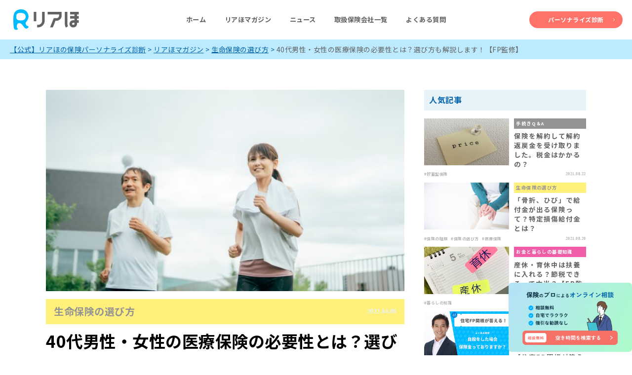

--- FILE ---
content_type: text/html; charset=UTF-8
request_url: https://reaho.net/magazine/erabikata/40s-osusume-iryo/
body_size: 199565
content:
<!doctype html>
<html lang="ja">
<head>
  <title>リアほ MAGAZINE | 正直なロボット保険ガイド</title>
  <meta charset="utf-8">
  <meta name="viewport" content="width=device-width,initial-scale=1">
  <meta name="format-detection" content="telephone=no">
  <base href="/">
  <link rel="icon" type="image/x-icon" href="https://reaho.net/wp-content/themes/reaho_theme/images/favicon.png">
  
		<!-- All in One SEO 4.9.3 - aioseo.com -->
	<meta name="description" content="40代はお金が必要な時期であるため、急な病気やケガによる医療費の支出に備える必要があります。十分な貯蓄がある方であれば医療保険の必要性は低いですが、そうでない方には必要性は高いです。本記事では、必要性について詳しく解説するとともに、選び方も解説します。" />
	<meta name="robots" content="max-image-preview:large" />
	<meta name="author" content="リアほMAGAZINE編集局"/>
	<link rel="canonical" href="https://reaho.net/magazine/erabikata/40s-osusume-iryo/" />
	<meta name="generator" content="All in One SEO (AIOSEO) 4.9.3" />

		<!-- Google Tag Manager -->
<script>(function(w,d,s,l,i){w[l]=w[l]||[];w[l].push({'gtm.start':new Date().getTime(),event:'gtm.js'});var f=d.getElementsByTagName(s)[0],j=d.createElement(s),dl=l!='dataLayer'?'&l='+l:'';j.async=true;j.src='https://www.googletagmanager.com/gtm.js?id='+i+dl;f.parentNode.insertBefore(j,f);})(window,document,'script','dataLayer','GTM-PZXG9J4');</script>
<!-- End Google Tag Manager -->


<script type="text/javascript" async="" src="https://www.google-analytics.com/analytics.js"></script>
<script async="" src="https://www.googletagmanager.com/gtm.js?id=GTM-PZXG9J4"></script>
		<meta property="og:locale" content="ja_JP" />
		<meta property="og:site_name" content="【公式】リアほの保険パーソナライズ診断 - 保険のことを少しでも身近に、少しでも簡単に。あなたの性格やライフスタイルからあなたの保険タイプをわかりやすく診断。" />
		<meta property="og:type" content="article" />
		<meta property="og:title" content="40代男性・女性の医療保険の必要性とは？選び方も解説します！【FP監修】 - 【公式】リアほの保険パーソナライズ診断" />
		<meta property="og:description" content="40代はお金が必要な時期であるため、急な病気やケガによる医療費の支出に備える必要があります。十分な貯蓄がある方であれば医療保険の必要性は低いですが、そうでない方には必要性は高いです。本記事では、必要性について詳しく解説するとともに、選び方も解説します。" />
		<meta property="og:url" content="https://reaho.net/magazine/erabikata/40s-osusume-iryo/" />
		<meta property="og:image" content="https://reaho.net/wp-content/uploads/2022/04/running_40s.jpg" />
		<meta property="og:image:secure_url" content="https://reaho.net/wp-content/uploads/2022/04/running_40s.jpg" />
		<meta property="og:image:width" content="1920" />
		<meta property="og:image:height" content="1280" />
		<meta property="article:published_time" content="2022-04-08T02:27:33+00:00" />
		<meta property="article:modified_time" content="2022-04-08T02:29:25+00:00" />
		<meta name="twitter:card" content="summary_large_image" />
		<meta name="twitter:site" content="@realhoken" />
		<meta name="twitter:title" content="40代男性・女性の医療保険の必要性とは？選び方も解説します！【FP監修】 - 【公式】リアほの保険パーソナライズ診断" />
		<meta name="twitter:description" content="40代はお金が必要な時期であるため、急な病気やケガによる医療費の支出に備える必要があります。十分な貯蓄がある方であれば医療保険の必要性は低いですが、そうでない方には必要性は高いです。本記事では、必要性について詳しく解説するとともに、選び方も解説します。" />
		<meta name="twitter:creator" content="@realhoken" />
		<meta name="twitter:image" content="https://reaho.net/wp-content/uploads/2022/04/running_40s.jpg" />
		<script type="application/ld+json" class="aioseo-schema">
			{"@context":"https:\/\/schema.org","@graph":[{"@type":"BlogPosting","@id":"https:\/\/reaho.net\/magazine\/erabikata\/40s-osusume-iryo\/#blogposting","name":"40\u4ee3\u7537\u6027\u30fb\u5973\u6027\u306e\u533b\u7642\u4fdd\u967a\u306e\u5fc5\u8981\u6027\u3068\u306f\uff1f\u9078\u3073\u65b9\u3082\u89e3\u8aac\u3057\u307e\u3059\uff01\u3010FP\u76e3\u4fee\u3011 - \u3010\u516c\u5f0f\u3011\u30ea\u30a2\u307b\u306e\u4fdd\u967a\u30d1\u30fc\u30bd\u30ca\u30e9\u30a4\u30ba\u8a3a\u65ad","headline":"40\u4ee3\u7537\u6027\u30fb\u5973\u6027\u306e\u533b\u7642\u4fdd\u967a\u306e\u5fc5\u8981\u6027\u3068\u306f\uff1f\u9078\u3073\u65b9\u3082\u89e3\u8aac\u3057\u307e\u3059\uff01\u3010FP\u76e3\u4fee\u3011","author":{"@id":"https:\/\/reaho.net\/magazine\/author\/gzi3fg5f93\/#author"},"publisher":{"@id":"https:\/\/reaho.net\/#organization"},"image":{"@type":"ImageObject","url":"https:\/\/reaho.net\/wp-content\/uploads\/2022\/04\/running_40s.jpg","width":1920,"height":1280},"datePublished":"2022-04-08T11:27:33+09:00","dateModified":"2022-04-08T11:29:25+09:00","inLanguage":"ja","mainEntityOfPage":{"@id":"https:\/\/reaho.net\/magazine\/erabikata\/40s-osusume-iryo\/#webpage"},"isPartOf":{"@id":"https:\/\/reaho.net\/magazine\/erabikata\/40s-osusume-iryo\/#webpage"},"articleSection":"\u751f\u547d\u4fdd\u967a\u306e\u9078\u3073\u65b9, 40\u4ee3\u306b\u304a\u3059\u3059\u3081\u306e\u4fdd\u967a, \u533b\u7642\u4fdd\u967a"},{"@type":"BreadcrumbList","@id":"https:\/\/reaho.net\/magazine\/erabikata\/40s-osusume-iryo\/#breadcrumblist","itemListElement":[{"@type":"ListItem","@id":"https:\/\/reaho.net#listItem","position":1,"name":"\u30db\u30fc\u30e0","item":"https:\/\/reaho.net","nextItem":{"@type":"ListItem","@id":"https:\/\/reaho.net\/magazine\/category\/erabikata\/#listItem","name":"\u751f\u547d\u4fdd\u967a\u306e\u9078\u3073\u65b9"}},{"@type":"ListItem","@id":"https:\/\/reaho.net\/magazine\/category\/erabikata\/#listItem","position":2,"name":"\u751f\u547d\u4fdd\u967a\u306e\u9078\u3073\u65b9","item":"https:\/\/reaho.net\/magazine\/category\/erabikata\/","nextItem":{"@type":"ListItem","@id":"https:\/\/reaho.net\/magazine\/erabikata\/40s-osusume-iryo\/#listItem","name":"40\u4ee3\u7537\u6027\u30fb\u5973\u6027\u306e\u533b\u7642\u4fdd\u967a\u306e\u5fc5\u8981\u6027\u3068\u306f\uff1f\u9078\u3073\u65b9\u3082\u89e3\u8aac\u3057\u307e\u3059\uff01\u3010FP\u76e3\u4fee\u3011"},"previousItem":{"@type":"ListItem","@id":"https:\/\/reaho.net#listItem","name":"\u30db\u30fc\u30e0"}},{"@type":"ListItem","@id":"https:\/\/reaho.net\/magazine\/erabikata\/40s-osusume-iryo\/#listItem","position":3,"name":"40\u4ee3\u7537\u6027\u30fb\u5973\u6027\u306e\u533b\u7642\u4fdd\u967a\u306e\u5fc5\u8981\u6027\u3068\u306f\uff1f\u9078\u3073\u65b9\u3082\u89e3\u8aac\u3057\u307e\u3059\uff01\u3010FP\u76e3\u4fee\u3011","previousItem":{"@type":"ListItem","@id":"https:\/\/reaho.net\/magazine\/category\/erabikata\/#listItem","name":"\u751f\u547d\u4fdd\u967a\u306e\u9078\u3073\u65b9"}}]},{"@type":"Organization","@id":"https:\/\/reaho.net\/#organization","name":"\u4fdd\u967a\u30d1\u30fc\u30bd\u30ca\u30e9\u30a4\u30ba\u8a3a\u65ad\u3010\u30ea\u30a2\u307b\u3011","description":"\u4fdd\u967a\u306e\u3053\u3068\u3092\u5c11\u3057\u3067\u3082\u8eab\u8fd1\u306b\u3001\u5c11\u3057\u3067\u3082\u7c21\u5358\u306b\u3002\u3042\u306a\u305f\u306e\u6027\u683c\u3084\u30e9\u30a4\u30d5\u30b9\u30bf\u30a4\u30eb\u304b\u3089\u3042\u306a\u305f\u306e\u4fdd\u967a\u30bf\u30a4\u30d7\u3092\u308f\u304b\u308a\u3084\u3059\u304f\u8a3a\u65ad\u3002","url":"https:\/\/reaho.net\/","sameAs":["https:\/\/twitter.com\/realhoken","https:\/\/www.instagram.com\/realhoken\/"]},{"@type":"Person","@id":"https:\/\/reaho.net\/magazine\/author\/gzi3fg5f93\/#author","url":"https:\/\/reaho.net\/magazine\/author\/gzi3fg5f93\/","name":"\u30ea\u30a2\u307bMAGAZINE\u7de8\u96c6\u5c40","image":{"@type":"ImageObject","@id":"https:\/\/reaho.net\/magazine\/erabikata\/40s-osusume-iryo\/#authorImage","url":"https:\/\/secure.gravatar.com\/avatar\/0d91cd2395ec1778ed45eefe47b6e30ddcbf314828bd6b26842e1f7149c30e77?s=96&d=mm&r=g","width":96,"height":96,"caption":"\u30ea\u30a2\u307bMAGAZINE\u7de8\u96c6\u5c40"}},{"@type":"WebPage","@id":"https:\/\/reaho.net\/magazine\/erabikata\/40s-osusume-iryo\/#webpage","url":"https:\/\/reaho.net\/magazine\/erabikata\/40s-osusume-iryo\/","name":"40\u4ee3\u7537\u6027\u30fb\u5973\u6027\u306e\u533b\u7642\u4fdd\u967a\u306e\u5fc5\u8981\u6027\u3068\u306f\uff1f\u9078\u3073\u65b9\u3082\u89e3\u8aac\u3057\u307e\u3059\uff01\u3010FP\u76e3\u4fee\u3011 - \u3010\u516c\u5f0f\u3011\u30ea\u30a2\u307b\u306e\u4fdd\u967a\u30d1\u30fc\u30bd\u30ca\u30e9\u30a4\u30ba\u8a3a\u65ad","description":"40\u4ee3\u306f\u304a\u91d1\u304c\u5fc5\u8981\u306a\u6642\u671f\u3067\u3042\u308b\u305f\u3081\u3001\u6025\u306a\u75c5\u6c17\u3084\u30b1\u30ac\u306b\u3088\u308b\u533b\u7642\u8cbb\u306e\u652f\u51fa\u306b\u5099\u3048\u308b\u5fc5\u8981\u304c\u3042\u308a\u307e\u3059\u3002\u5341\u5206\u306a\u8caf\u84c4\u304c\u3042\u308b\u65b9\u3067\u3042\u308c\u3070\u533b\u7642\u4fdd\u967a\u306e\u5fc5\u8981\u6027\u306f\u4f4e\u3044\u3067\u3059\u304c\u3001\u305d\u3046\u3067\u306a\u3044\u65b9\u306b\u306f\u5fc5\u8981\u6027\u306f\u9ad8\u3044\u3067\u3059\u3002\u672c\u8a18\u4e8b\u3067\u306f\u3001\u5fc5\u8981\u6027\u306b\u3064\u3044\u3066\u8a73\u3057\u304f\u89e3\u8aac\u3059\u308b\u3068\u3068\u3082\u306b\u3001\u9078\u3073\u65b9\u3082\u89e3\u8aac\u3057\u307e\u3059\u3002","inLanguage":"ja","isPartOf":{"@id":"https:\/\/reaho.net\/#website"},"breadcrumb":{"@id":"https:\/\/reaho.net\/magazine\/erabikata\/40s-osusume-iryo\/#breadcrumblist"},"author":{"@id":"https:\/\/reaho.net\/magazine\/author\/gzi3fg5f93\/#author"},"creator":{"@id":"https:\/\/reaho.net\/magazine\/author\/gzi3fg5f93\/#author"},"image":{"@type":"ImageObject","url":"https:\/\/reaho.net\/wp-content\/uploads\/2022\/04\/running_40s.jpg","@id":"https:\/\/reaho.net\/magazine\/erabikata\/40s-osusume-iryo\/#mainImage","width":1920,"height":1280},"primaryImageOfPage":{"@id":"https:\/\/reaho.net\/magazine\/erabikata\/40s-osusume-iryo\/#mainImage"},"datePublished":"2022-04-08T11:27:33+09:00","dateModified":"2022-04-08T11:29:25+09:00"},{"@type":"WebSite","@id":"https:\/\/reaho.net\/#website","url":"https:\/\/reaho.net\/","name":"\u4fdd\u967a\u30d1\u30fc\u30bd\u30ca\u30e9\u30a4\u30ba\u8a3a\u65ad\u3010\u30ea\u30a2\u307b\u3011","description":"\u4fdd\u967a\u306e\u3053\u3068\u3092\u5c11\u3057\u3067\u3082\u8eab\u8fd1\u306b\u3001\u5c11\u3057\u3067\u3082\u7c21\u5358\u306b\u3002\u3042\u306a\u305f\u306e\u6027\u683c\u3084\u30e9\u30a4\u30d5\u30b9\u30bf\u30a4\u30eb\u304b\u3089\u3042\u306a\u305f\u306e\u4fdd\u967a\u30bf\u30a4\u30d7\u3092\u308f\u304b\u308a\u3084\u3059\u304f\u8a3a\u65ad\u3002","inLanguage":"ja","publisher":{"@id":"https:\/\/reaho.net\/#organization"}}]}
		</script>
		<!-- All in One SEO -->

<link rel='dns-prefetch' href='//cdnjs.cloudflare.com' />
<link rel='dns-prefetch' href='//www.googletagmanager.com' />
<script type="text/javascript" id="wpp-js" src="https://reaho.net/wp-content/plugins/wordpress-popular-posts/assets/js/wpp.min.js?ver=7.3.6" data-sampling="0" data-sampling-rate="100" data-api-url="https://reaho.net/wp-json/wordpress-popular-posts" data-post-id="2487" data-token="11774e0e74" data-lang="0" data-debug="0"></script>
<link rel="alternate" type="application/rss+xml" title="【公式】リアほの保険パーソナライズ診断 &raquo; 40代男性・女性の医療保険の必要性とは？選び方も解説します！【FP監修】 のコメントのフィード" href="https://reaho.net/magazine/erabikata/40s-osusume-iryo/feed/" />
<link rel="alternate" title="oEmbed (JSON)" type="application/json+oembed" href="https://reaho.net/wp-json/oembed/1.0/embed?url=https%3A%2F%2Freaho.net%2Fmagazine%2Ferabikata%2F40s-osusume-iryo%2F" />
<link rel="alternate" title="oEmbed (XML)" type="text/xml+oembed" href="https://reaho.net/wp-json/oembed/1.0/embed?url=https%3A%2F%2Freaho.net%2Fmagazine%2Ferabikata%2F40s-osusume-iryo%2F&#038;format=xml" />
<style id='wp-img-auto-sizes-contain-inline-css' type='text/css'>
img:is([sizes=auto i],[sizes^="auto," i]){contain-intrinsic-size:3000px 1500px}
/*# sourceURL=wp-img-auto-sizes-contain-inline-css */
</style>
<style id='wp-block-library-inline-css' type='text/css'>
:root{--wp-block-synced-color:#7a00df;--wp-block-synced-color--rgb:122,0,223;--wp-bound-block-color:var(--wp-block-synced-color);--wp-editor-canvas-background:#ddd;--wp-admin-theme-color:#007cba;--wp-admin-theme-color--rgb:0,124,186;--wp-admin-theme-color-darker-10:#006ba1;--wp-admin-theme-color-darker-10--rgb:0,107,160.5;--wp-admin-theme-color-darker-20:#005a87;--wp-admin-theme-color-darker-20--rgb:0,90,135;--wp-admin-border-width-focus:2px}@media (min-resolution:192dpi){:root{--wp-admin-border-width-focus:1.5px}}.wp-element-button{cursor:pointer}:root .has-very-light-gray-background-color{background-color:#eee}:root .has-very-dark-gray-background-color{background-color:#313131}:root .has-very-light-gray-color{color:#eee}:root .has-very-dark-gray-color{color:#313131}:root .has-vivid-green-cyan-to-vivid-cyan-blue-gradient-background{background:linear-gradient(135deg,#00d084,#0693e3)}:root .has-purple-crush-gradient-background{background:linear-gradient(135deg,#34e2e4,#4721fb 50%,#ab1dfe)}:root .has-hazy-dawn-gradient-background{background:linear-gradient(135deg,#faaca8,#dad0ec)}:root .has-subdued-olive-gradient-background{background:linear-gradient(135deg,#fafae1,#67a671)}:root .has-atomic-cream-gradient-background{background:linear-gradient(135deg,#fdd79a,#004a59)}:root .has-nightshade-gradient-background{background:linear-gradient(135deg,#330968,#31cdcf)}:root .has-midnight-gradient-background{background:linear-gradient(135deg,#020381,#2874fc)}:root{--wp--preset--font-size--normal:16px;--wp--preset--font-size--huge:42px}.has-regular-font-size{font-size:1em}.has-larger-font-size{font-size:2.625em}.has-normal-font-size{font-size:var(--wp--preset--font-size--normal)}.has-huge-font-size{font-size:var(--wp--preset--font-size--huge)}.has-text-align-center{text-align:center}.has-text-align-left{text-align:left}.has-text-align-right{text-align:right}.has-fit-text{white-space:nowrap!important}#end-resizable-editor-section{display:none}.aligncenter{clear:both}.items-justified-left{justify-content:flex-start}.items-justified-center{justify-content:center}.items-justified-right{justify-content:flex-end}.items-justified-space-between{justify-content:space-between}.screen-reader-text{border:0;clip-path:inset(50%);height:1px;margin:-1px;overflow:hidden;padding:0;position:absolute;width:1px;word-wrap:normal!important}.screen-reader-text:focus{background-color:#ddd;clip-path:none;color:#444;display:block;font-size:1em;height:auto;left:5px;line-height:normal;padding:15px 23px 14px;text-decoration:none;top:5px;width:auto;z-index:100000}html :where(.has-border-color){border-style:solid}html :where([style*=border-top-color]){border-top-style:solid}html :where([style*=border-right-color]){border-right-style:solid}html :where([style*=border-bottom-color]){border-bottom-style:solid}html :where([style*=border-left-color]){border-left-style:solid}html :where([style*=border-width]){border-style:solid}html :where([style*=border-top-width]){border-top-style:solid}html :where([style*=border-right-width]){border-right-style:solid}html :where([style*=border-bottom-width]){border-bottom-style:solid}html :where([style*=border-left-width]){border-left-style:solid}html :where(img[class*=wp-image-]){height:auto;max-width:100%}:where(figure){margin:0 0 1em}html :where(.is-position-sticky){--wp-admin--admin-bar--position-offset:var(--wp-admin--admin-bar--height,0px)}@media screen and (max-width:600px){html :where(.is-position-sticky){--wp-admin--admin-bar--position-offset:0px}}

/*# sourceURL=wp-block-library-inline-css */
</style><style id='wp-block-button-inline-css' type='text/css'>
.wp-block-button__link{align-content:center;box-sizing:border-box;cursor:pointer;display:inline-block;height:100%;text-align:center;word-break:break-word}.wp-block-button__link.aligncenter{text-align:center}.wp-block-button__link.alignright{text-align:right}:where(.wp-block-button__link){border-radius:9999px;box-shadow:none;padding:calc(.667em + 2px) calc(1.333em + 2px);text-decoration:none}.wp-block-button[style*=text-decoration] .wp-block-button__link{text-decoration:inherit}.wp-block-buttons>.wp-block-button.has-custom-width{max-width:none}.wp-block-buttons>.wp-block-button.has-custom-width .wp-block-button__link{width:100%}.wp-block-buttons>.wp-block-button.has-custom-font-size .wp-block-button__link{font-size:inherit}.wp-block-buttons>.wp-block-button.wp-block-button__width-25{width:calc(25% - var(--wp--style--block-gap, .5em)*.75)}.wp-block-buttons>.wp-block-button.wp-block-button__width-50{width:calc(50% - var(--wp--style--block-gap, .5em)*.5)}.wp-block-buttons>.wp-block-button.wp-block-button__width-75{width:calc(75% - var(--wp--style--block-gap, .5em)*.25)}.wp-block-buttons>.wp-block-button.wp-block-button__width-100{flex-basis:100%;width:100%}.wp-block-buttons.is-vertical>.wp-block-button.wp-block-button__width-25{width:25%}.wp-block-buttons.is-vertical>.wp-block-button.wp-block-button__width-50{width:50%}.wp-block-buttons.is-vertical>.wp-block-button.wp-block-button__width-75{width:75%}.wp-block-button.is-style-squared,.wp-block-button__link.wp-block-button.is-style-squared{border-radius:0}.wp-block-button.no-border-radius,.wp-block-button__link.no-border-radius{border-radius:0!important}:root :where(.wp-block-button .wp-block-button__link.is-style-outline),:root :where(.wp-block-button.is-style-outline>.wp-block-button__link){border:2px solid;padding:.667em 1.333em}:root :where(.wp-block-button .wp-block-button__link.is-style-outline:not(.has-text-color)),:root :where(.wp-block-button.is-style-outline>.wp-block-button__link:not(.has-text-color)){color:currentColor}:root :where(.wp-block-button .wp-block-button__link.is-style-outline:not(.has-background)),:root :where(.wp-block-button.is-style-outline>.wp-block-button__link:not(.has-background)){background-color:initial;background-image:none}
/*# sourceURL=https://reaho.net/wp-includes/blocks/button/style.min.css */
</style>
<style id='wp-block-heading-inline-css' type='text/css'>
h1:where(.wp-block-heading).has-background,h2:where(.wp-block-heading).has-background,h3:where(.wp-block-heading).has-background,h4:where(.wp-block-heading).has-background,h5:where(.wp-block-heading).has-background,h6:where(.wp-block-heading).has-background{padding:1.25em 2.375em}h1.has-text-align-left[style*=writing-mode]:where([style*=vertical-lr]),h1.has-text-align-right[style*=writing-mode]:where([style*=vertical-rl]),h2.has-text-align-left[style*=writing-mode]:where([style*=vertical-lr]),h2.has-text-align-right[style*=writing-mode]:where([style*=vertical-rl]),h3.has-text-align-left[style*=writing-mode]:where([style*=vertical-lr]),h3.has-text-align-right[style*=writing-mode]:where([style*=vertical-rl]),h4.has-text-align-left[style*=writing-mode]:where([style*=vertical-lr]),h4.has-text-align-right[style*=writing-mode]:where([style*=vertical-rl]),h5.has-text-align-left[style*=writing-mode]:where([style*=vertical-lr]),h5.has-text-align-right[style*=writing-mode]:where([style*=vertical-rl]),h6.has-text-align-left[style*=writing-mode]:where([style*=vertical-lr]),h6.has-text-align-right[style*=writing-mode]:where([style*=vertical-rl]){rotate:180deg}
/*# sourceURL=https://reaho.net/wp-includes/blocks/heading/style.min.css */
</style>
<style id='wp-block-list-inline-css' type='text/css'>
ol,ul{box-sizing:border-box}:root :where(.wp-block-list.has-background){padding:1.25em 2.375em}
/*# sourceURL=https://reaho.net/wp-includes/blocks/list/style.min.css */
</style>
<style id='wp-block-buttons-inline-css' type='text/css'>
.wp-block-buttons{box-sizing:border-box}.wp-block-buttons.is-vertical{flex-direction:column}.wp-block-buttons.is-vertical>.wp-block-button:last-child{margin-bottom:0}.wp-block-buttons>.wp-block-button{display:inline-block;margin:0}.wp-block-buttons.is-content-justification-left{justify-content:flex-start}.wp-block-buttons.is-content-justification-left.is-vertical{align-items:flex-start}.wp-block-buttons.is-content-justification-center{justify-content:center}.wp-block-buttons.is-content-justification-center.is-vertical{align-items:center}.wp-block-buttons.is-content-justification-right{justify-content:flex-end}.wp-block-buttons.is-content-justification-right.is-vertical{align-items:flex-end}.wp-block-buttons.is-content-justification-space-between{justify-content:space-between}.wp-block-buttons.aligncenter{text-align:center}.wp-block-buttons:not(.is-content-justification-space-between,.is-content-justification-right,.is-content-justification-left,.is-content-justification-center) .wp-block-button.aligncenter{margin-left:auto;margin-right:auto;width:100%}.wp-block-buttons[style*=text-decoration] .wp-block-button,.wp-block-buttons[style*=text-decoration] .wp-block-button__link{text-decoration:inherit}.wp-block-buttons.has-custom-font-size .wp-block-button__link{font-size:inherit}.wp-block-buttons .wp-block-button__link{width:100%}.wp-block-button.aligncenter{text-align:center}
/*# sourceURL=https://reaho.net/wp-includes/blocks/buttons/style.min.css */
</style>
<style id='wp-block-paragraph-inline-css' type='text/css'>
.is-small-text{font-size:.875em}.is-regular-text{font-size:1em}.is-large-text{font-size:2.25em}.is-larger-text{font-size:3em}.has-drop-cap:not(:focus):first-letter{float:left;font-size:8.4em;font-style:normal;font-weight:100;line-height:.68;margin:.05em .1em 0 0;text-transform:uppercase}body.rtl .has-drop-cap:not(:focus):first-letter{float:none;margin-left:.1em}p.has-drop-cap.has-background{overflow:hidden}:root :where(p.has-background){padding:1.25em 2.375em}:where(p.has-text-color:not(.has-link-color)) a{color:inherit}p.has-text-align-left[style*="writing-mode:vertical-lr"],p.has-text-align-right[style*="writing-mode:vertical-rl"]{rotate:180deg}
/*# sourceURL=https://reaho.net/wp-includes/blocks/paragraph/style.min.css */
</style>
<style id='wp-block-spacer-inline-css' type='text/css'>
.wp-block-spacer{clear:both}
/*# sourceURL=https://reaho.net/wp-includes/blocks/spacer/style.min.css */
</style>
<style id='global-styles-inline-css' type='text/css'>
:root{--wp--preset--aspect-ratio--square: 1;--wp--preset--aspect-ratio--4-3: 4/3;--wp--preset--aspect-ratio--3-4: 3/4;--wp--preset--aspect-ratio--3-2: 3/2;--wp--preset--aspect-ratio--2-3: 2/3;--wp--preset--aspect-ratio--16-9: 16/9;--wp--preset--aspect-ratio--9-16: 9/16;--wp--preset--color--black: #000000;--wp--preset--color--cyan-bluish-gray: #abb8c3;--wp--preset--color--white: #ffffff;--wp--preset--color--pale-pink: #f78da7;--wp--preset--color--vivid-red: #cf2e2e;--wp--preset--color--luminous-vivid-orange: #ff6900;--wp--preset--color--luminous-vivid-amber: #fcb900;--wp--preset--color--light-green-cyan: #7bdcb5;--wp--preset--color--vivid-green-cyan: #00d084;--wp--preset--color--pale-cyan-blue: #8ed1fc;--wp--preset--color--vivid-cyan-blue: #0693e3;--wp--preset--color--vivid-purple: #9b51e0;--wp--preset--gradient--vivid-cyan-blue-to-vivid-purple: linear-gradient(135deg,rgb(6,147,227) 0%,rgb(155,81,224) 100%);--wp--preset--gradient--light-green-cyan-to-vivid-green-cyan: linear-gradient(135deg,rgb(122,220,180) 0%,rgb(0,208,130) 100%);--wp--preset--gradient--luminous-vivid-amber-to-luminous-vivid-orange: linear-gradient(135deg,rgb(252,185,0) 0%,rgb(255,105,0) 100%);--wp--preset--gradient--luminous-vivid-orange-to-vivid-red: linear-gradient(135deg,rgb(255,105,0) 0%,rgb(207,46,46) 100%);--wp--preset--gradient--very-light-gray-to-cyan-bluish-gray: linear-gradient(135deg,rgb(238,238,238) 0%,rgb(169,184,195) 100%);--wp--preset--gradient--cool-to-warm-spectrum: linear-gradient(135deg,rgb(74,234,220) 0%,rgb(151,120,209) 20%,rgb(207,42,186) 40%,rgb(238,44,130) 60%,rgb(251,105,98) 80%,rgb(254,248,76) 100%);--wp--preset--gradient--blush-light-purple: linear-gradient(135deg,rgb(255,206,236) 0%,rgb(152,150,240) 100%);--wp--preset--gradient--blush-bordeaux: linear-gradient(135deg,rgb(254,205,165) 0%,rgb(254,45,45) 50%,rgb(107,0,62) 100%);--wp--preset--gradient--luminous-dusk: linear-gradient(135deg,rgb(255,203,112) 0%,rgb(199,81,192) 50%,rgb(65,88,208) 100%);--wp--preset--gradient--pale-ocean: linear-gradient(135deg,rgb(255,245,203) 0%,rgb(182,227,212) 50%,rgb(51,167,181) 100%);--wp--preset--gradient--electric-grass: linear-gradient(135deg,rgb(202,248,128) 0%,rgb(113,206,126) 100%);--wp--preset--gradient--midnight: linear-gradient(135deg,rgb(2,3,129) 0%,rgb(40,116,252) 100%);--wp--preset--font-size--small: 13px;--wp--preset--font-size--medium: 20px;--wp--preset--font-size--large: 36px;--wp--preset--font-size--x-large: 42px;--wp--preset--spacing--20: 0.44rem;--wp--preset--spacing--30: 0.67rem;--wp--preset--spacing--40: 1rem;--wp--preset--spacing--50: 1.5rem;--wp--preset--spacing--60: 2.25rem;--wp--preset--spacing--70: 3.38rem;--wp--preset--spacing--80: 5.06rem;--wp--preset--shadow--natural: 6px 6px 9px rgba(0, 0, 0, 0.2);--wp--preset--shadow--deep: 12px 12px 50px rgba(0, 0, 0, 0.4);--wp--preset--shadow--sharp: 6px 6px 0px rgba(0, 0, 0, 0.2);--wp--preset--shadow--outlined: 6px 6px 0px -3px rgb(255, 255, 255), 6px 6px rgb(0, 0, 0);--wp--preset--shadow--crisp: 6px 6px 0px rgb(0, 0, 0);}:where(.is-layout-flex){gap: 0.5em;}:where(.is-layout-grid){gap: 0.5em;}body .is-layout-flex{display: flex;}.is-layout-flex{flex-wrap: wrap;align-items: center;}.is-layout-flex > :is(*, div){margin: 0;}body .is-layout-grid{display: grid;}.is-layout-grid > :is(*, div){margin: 0;}:where(.wp-block-columns.is-layout-flex){gap: 2em;}:where(.wp-block-columns.is-layout-grid){gap: 2em;}:where(.wp-block-post-template.is-layout-flex){gap: 1.25em;}:where(.wp-block-post-template.is-layout-grid){gap: 1.25em;}.has-black-color{color: var(--wp--preset--color--black) !important;}.has-cyan-bluish-gray-color{color: var(--wp--preset--color--cyan-bluish-gray) !important;}.has-white-color{color: var(--wp--preset--color--white) !important;}.has-pale-pink-color{color: var(--wp--preset--color--pale-pink) !important;}.has-vivid-red-color{color: var(--wp--preset--color--vivid-red) !important;}.has-luminous-vivid-orange-color{color: var(--wp--preset--color--luminous-vivid-orange) !important;}.has-luminous-vivid-amber-color{color: var(--wp--preset--color--luminous-vivid-amber) !important;}.has-light-green-cyan-color{color: var(--wp--preset--color--light-green-cyan) !important;}.has-vivid-green-cyan-color{color: var(--wp--preset--color--vivid-green-cyan) !important;}.has-pale-cyan-blue-color{color: var(--wp--preset--color--pale-cyan-blue) !important;}.has-vivid-cyan-blue-color{color: var(--wp--preset--color--vivid-cyan-blue) !important;}.has-vivid-purple-color{color: var(--wp--preset--color--vivid-purple) !important;}.has-black-background-color{background-color: var(--wp--preset--color--black) !important;}.has-cyan-bluish-gray-background-color{background-color: var(--wp--preset--color--cyan-bluish-gray) !important;}.has-white-background-color{background-color: var(--wp--preset--color--white) !important;}.has-pale-pink-background-color{background-color: var(--wp--preset--color--pale-pink) !important;}.has-vivid-red-background-color{background-color: var(--wp--preset--color--vivid-red) !important;}.has-luminous-vivid-orange-background-color{background-color: var(--wp--preset--color--luminous-vivid-orange) !important;}.has-luminous-vivid-amber-background-color{background-color: var(--wp--preset--color--luminous-vivid-amber) !important;}.has-light-green-cyan-background-color{background-color: var(--wp--preset--color--light-green-cyan) !important;}.has-vivid-green-cyan-background-color{background-color: var(--wp--preset--color--vivid-green-cyan) !important;}.has-pale-cyan-blue-background-color{background-color: var(--wp--preset--color--pale-cyan-blue) !important;}.has-vivid-cyan-blue-background-color{background-color: var(--wp--preset--color--vivid-cyan-blue) !important;}.has-vivid-purple-background-color{background-color: var(--wp--preset--color--vivid-purple) !important;}.has-black-border-color{border-color: var(--wp--preset--color--black) !important;}.has-cyan-bluish-gray-border-color{border-color: var(--wp--preset--color--cyan-bluish-gray) !important;}.has-white-border-color{border-color: var(--wp--preset--color--white) !important;}.has-pale-pink-border-color{border-color: var(--wp--preset--color--pale-pink) !important;}.has-vivid-red-border-color{border-color: var(--wp--preset--color--vivid-red) !important;}.has-luminous-vivid-orange-border-color{border-color: var(--wp--preset--color--luminous-vivid-orange) !important;}.has-luminous-vivid-amber-border-color{border-color: var(--wp--preset--color--luminous-vivid-amber) !important;}.has-light-green-cyan-border-color{border-color: var(--wp--preset--color--light-green-cyan) !important;}.has-vivid-green-cyan-border-color{border-color: var(--wp--preset--color--vivid-green-cyan) !important;}.has-pale-cyan-blue-border-color{border-color: var(--wp--preset--color--pale-cyan-blue) !important;}.has-vivid-cyan-blue-border-color{border-color: var(--wp--preset--color--vivid-cyan-blue) !important;}.has-vivid-purple-border-color{border-color: var(--wp--preset--color--vivid-purple) !important;}.has-vivid-cyan-blue-to-vivid-purple-gradient-background{background: var(--wp--preset--gradient--vivid-cyan-blue-to-vivid-purple) !important;}.has-light-green-cyan-to-vivid-green-cyan-gradient-background{background: var(--wp--preset--gradient--light-green-cyan-to-vivid-green-cyan) !important;}.has-luminous-vivid-amber-to-luminous-vivid-orange-gradient-background{background: var(--wp--preset--gradient--luminous-vivid-amber-to-luminous-vivid-orange) !important;}.has-luminous-vivid-orange-to-vivid-red-gradient-background{background: var(--wp--preset--gradient--luminous-vivid-orange-to-vivid-red) !important;}.has-very-light-gray-to-cyan-bluish-gray-gradient-background{background: var(--wp--preset--gradient--very-light-gray-to-cyan-bluish-gray) !important;}.has-cool-to-warm-spectrum-gradient-background{background: var(--wp--preset--gradient--cool-to-warm-spectrum) !important;}.has-blush-light-purple-gradient-background{background: var(--wp--preset--gradient--blush-light-purple) !important;}.has-blush-bordeaux-gradient-background{background: var(--wp--preset--gradient--blush-bordeaux) !important;}.has-luminous-dusk-gradient-background{background: var(--wp--preset--gradient--luminous-dusk) !important;}.has-pale-ocean-gradient-background{background: var(--wp--preset--gradient--pale-ocean) !important;}.has-electric-grass-gradient-background{background: var(--wp--preset--gradient--electric-grass) !important;}.has-midnight-gradient-background{background: var(--wp--preset--gradient--midnight) !important;}.has-small-font-size{font-size: var(--wp--preset--font-size--small) !important;}.has-medium-font-size{font-size: var(--wp--preset--font-size--medium) !important;}.has-large-font-size{font-size: var(--wp--preset--font-size--large) !important;}.has-x-large-font-size{font-size: var(--wp--preset--font-size--x-large) !important;}
/*# sourceURL=global-styles-inline-css */
</style>

<style id='classic-theme-styles-inline-css' type='text/css'>
/*! This file is auto-generated */
.wp-block-button__link{color:#fff;background-color:#32373c;border-radius:9999px;box-shadow:none;text-decoration:none;padding:calc(.667em + 2px) calc(1.333em + 2px);font-size:1.125em}.wp-block-file__button{background:#32373c;color:#fff;text-decoration:none}
/*# sourceURL=/wp-includes/css/classic-themes.min.css */
</style>
<link rel='stylesheet' id='liquid-block-speech-css' href='https://reaho.net/wp-content/plugins/liquid-speech-balloon/css/block.css?ver=6.9' type='text/css' media='all' />
<link rel='stylesheet' id='Graphs &amp; Charts-css' href='https://reaho.net/wp-content/plugins/graph-lite/public/css/graphs-lite-public.css?ver=2.0.8' type='text/css' media='all' />
<link rel='stylesheet' id='pz-linkcard-css' href='//reaho.net/wp-content/uploads/pz-linkcard/style.css?ver=2.5.5.1' type='text/css' media='all' />
<link rel='stylesheet' id='wordpress-popular-posts-css-css' href='https://reaho.net/wp-content/plugins/wordpress-popular-posts/assets/css/wpp.css?ver=7.3.6' type='text/css' media='all' />
<link rel='stylesheet' id='brand-style-css' href='https://reaho.net/wp-content/themes/reaho_theme/css/brand.css?ver=1.0.0' type='text/css' media='all' />
<link rel='stylesheet' id='magazine-style-css' href='https://reaho.net/wp-content/themes/reaho_theme/css/magazine.css?ver=1.0.0' type='text/css' media='all' />
<link rel='stylesheet' id='single-style-css' href='https://reaho.net/wp-content/themes/reaho_theme/css/single.css?ver=1.0.0' type='text/css' media='all' />
<link rel='stylesheet' id='tablepress-default-css' href='https://reaho.net/wp-content/plugins/tablepress/css/build/default.css?ver=3.2.6' type='text/css' media='all' />
<script type="text/javascript" src="https://reaho.net/wp-includes/js/jquery/jquery.min.js?ver=3.7.1" id="jquery-core-js"></script>
<script type="text/javascript" src="https://reaho.net/wp-includes/js/jquery/jquery-migrate.min.js?ver=3.4.1" id="jquery-migrate-js"></script>
<link rel="https://api.w.org/" href="https://reaho.net/wp-json/" /><link rel="alternate" title="JSON" type="application/json" href="https://reaho.net/wp-json/wp/v2/posts/2487" /><link rel="EditURI" type="application/rsd+xml" title="RSD" href="https://reaho.net/xmlrpc.php?rsd" />
<link rel='shortlink' href='https://reaho.net/?p=2487' />
<meta name="generator" content="Site Kit by Google 1.170.0" /><style type="text/css">.liquid-speech-balloon-00 .liquid-speech-balloon-avatar { background-image: url("https://reaho.net/wp-content/uploads/2022/03/WDC_reaho_mascot_RGB_07_recture.png"); } .liquid-speech-balloon-01 .liquid-speech-balloon-avatar { background-image: url("https://reaho.net/wp-content/uploads/2022/06/woman01.jpg"); } .liquid-speech-balloon-02 .liquid-speech-balloon-avatar { background-image: url("https://reaho.net/wp-content/uploads/2022/06/woman02.jpg"); } .liquid-speech-balloon-00 .liquid-speech-balloon-avatar::after { content: "リアール"; } </style>
            <style id="wpp-loading-animation-styles">@-webkit-keyframes bgslide{from{background-position-x:0}to{background-position-x:-200%}}@keyframes bgslide{from{background-position-x:0}to{background-position-x:-200%}}.wpp-widget-block-placeholder,.wpp-shortcode-placeholder{margin:0 auto;width:60px;height:3px;background:#dd3737;background:linear-gradient(90deg,#dd3737 0%,#571313 10%,#dd3737 100%);background-size:200% auto;border-radius:3px;-webkit-animation:bgslide 1s infinite linear;animation:bgslide 1s infinite linear}</style>
            <link rel="icon" href="https://reaho.net/wp-content/uploads/2022/08/favicon.png" sizes="32x32" />
<link rel="icon" href="https://reaho.net/wp-content/uploads/2022/08/favicon.png" sizes="192x192" />
<link rel="apple-touch-icon" href="https://reaho.net/wp-content/uploads/2022/08/favicon.png" />
<meta name="msapplication-TileImage" content="https://reaho.net/wp-content/uploads/2022/08/favicon.png" />
  <link rel="preconnect" href="https://fonts.googleapis.com">
  <link rel="preconnect" href="https://fonts.gstatic.com" crossorigin>
  <link href="https://fonts.googleapis.com/css2?family=Noto+Sans+JP:wght@400;700&family=Overpass:wght@700&display=swap" rel="stylesheet">
  <link rel="stylesheet" href="https://reaho.net/wp-content/themes/reaho_theme/ver3/css/layout.css">
  <link rel="stylesheet" href="https://reaho.net/wp-content/themes/reaho_theme/css/slick-slider.css">
  <link rel="stylesheet" href="https://reaho.net/wp-content/themes/reaho_theme/ver3/css/style.css">
  <link rel="stylesheet" href="https://reaho.net/wp-content/themes/reaho_theme/ver3/css/magazine.css">
  <script src="https://reaho.net/wp-content/themes/reaho_theme/js/slick.min.js"></script>
  <script src="https://reaho.net/wp-content/themes/reaho_theme/ver3/js/app.js" defer></script>
</head>

<body>
  <!-- Google Tag Manager (noscript) --> <noscript><iframe src="https://www.googletagmanager.com/ns.html?id=GTM-PZXG9J4" height="0" width="0" style="display:none;visibility:hidden"></iframe></noscript> <!-- End Google Tag Manager (noscript) -->
  <div class="wrapper customize-ver3">
    <header class="l-head">
  <div class="l-head__inner">
    <div class="hdr-top-wrap">
      <p class="hdr-logo"><a href="https://reaho.net" class="hdr-logo__lnk"><img src="https://reaho.net/wp-content/themes/reaho_theme/ver3/images/logo-b.svg" width="96" height="30" alt="リアほ" class="hdr-logo__core"></a></p>
    </div>
    <nav class="hdr-nav">
      <div class="hdr-burger">
        <button type="button" class="hdr-burger__main" data-js-bodyclstoggle="js-nav-active">
          <span class="hdr-burger__item"></span>
          <span class="hdr-burger__item"></span>
          <span class="hdr-burger__item"></span>
        </button>
      </div>
      <div class="hdr-nav__layer">
        <ul class="hdr-gnav">
          <li class="hdr-gnav__item"><a href="https://reaho.net" class="hdr-gnav__core hdr-gnav__core--home">ホーム</a></li>
          <li class="hdr-gnav__item"><a href="https://reaho.net/magazine" class="hdr-gnav__core hdr-gnav__core--magazine">リアほマガジン</a></li>
          <li class="hdr-gnav__item"><a href="https://reaho.net/news" class="hdr-gnav__core hdr-gnav__core--news">ニュース</a></li>
          <li class="hdr-gnav__item"><a href="https://reaho.net/company-list" class="hdr-gnav__core hdr-gnav__core--company-list">取扱保険会社一覧</a></li>
          <li class="hdr-gnav__item"><a href="https://reaho.net/qa" class="hdr-gnav__core hdr-gnav__core--qa">よくある質問</a></li>
        </ul>
        <div class="hdr-nav__unit">
          <ul class="hdr-btn-lst">
            <li class="hdr-btn-lst__item"><a href="https://reaho.net/type-shindan" target="_blank" class="btn-hdr btn-hdr--pt1"><span class="btn-hdr__core">パーソナライズ診断</span></a></li>
            <li class="hdr-btn-lst__item u-disp-b-n"><a href="https://mzdao.reaho.net/form/mc.html?category_id=4625009951&utm_source=reaho&utm_medium=organic&utm_campaign=Reaho-non-top" target="_blank" class="btn-hdr btn-hdr--pt2"><span class="btn-hdr__core">FP相談のご予約はこちら</span></a></li>
          </ul>
        </div>
        <div class="hdr-nav__btm">
          <div class="hdr-tel">
            <p class="hdr-tel__lead">お電話でのお問い合わせはこちら</p>
            <a href="tel:0120680909" class="hdr-tel__core"><span class="hdr-tel__btn-inner">0120-68-0909</span><span class="hdr-tel__sub-txt">（通話無料）</span></a>
            <p class="hdr-tel__txt">平日 9:00〜17:00</p>
          </div>
        </div>
      </div>
    </nav>
  </div>
</header>
  <div class="nav-breadcrumb">
    <nav class="nav-breadcrumb__inner">
    <span property="itemListElement" typeof="ListItem"><a property="item" typeof="WebPage" title="【公式】リアほの保険パーソナライズ診断へ移動する" href="https://reaho.net" class="home" ><span property="name">【公式】リアほの保険パーソナライズ診断</span></a><meta property="position" content="1"></span> &gt; <span property="itemListElement" typeof="ListItem"><a property="item" typeof="WebPage" title="リアほマガジンへ移動する" href="https://reaho.net/magazine/" class="post-root post post-post" ><span property="name">リアほマガジン</span></a><meta property="position" content="2"></span> &gt; <span property="itemListElement" typeof="ListItem"><a property="item" typeof="WebPage" title="Go to the 生命保険の選び方 カテゴリー archives." href="https://reaho.net/magazine/category/erabikata/" class="taxonomy category" ><span property="name">生命保険の選び方</span></a><meta property="position" content="3"></span> &gt; <span property="itemListElement" typeof="ListItem"><span property="name" class="post post-post current-item">40代男性・女性の医療保険の必要性とは？選び方も解説します！【FP監修】</span><meta property="url" content="https://reaho.net/magazine/erabikata/40s-osusume-iryo/"><meta property="position" content="4"></span>    </nav>
  </div>
    <main class="l-magazine-wrap"><div class="l-magazine-inner">
  <div class="l-article">
    <article class="l-article__main">
            <div class="article-kv">
        <p class="article-kv__img">
                      <img width="579" height="386" src="https://reaho.net/wp-content/uploads/2022/04/running_40s.jpg" class="attachment-686x386 size-686x386 wp-post-image" alt="" decoding="async" fetchpriority="high" srcset="https://reaho.net/wp-content/uploads/2022/04/running_40s.jpg 1920w, https://reaho.net/wp-content/uploads/2022/04/running_40s-621x414.jpg 621w, https://reaho.net/wp-content/uploads/2022/04/running_40s-864x576.jpg 864w, https://reaho.net/wp-content/uploads/2022/04/running_40s-768x512.jpg 768w, https://reaho.net/wp-content/uploads/2022/04/running_40s-1536x1024.jpg 1536w" sizes="(max-width: 579px) 100vw, 579px" />                  </p>
      </div>
            <div class="article-sts" style="background-color: #FFF07C; color: #939393;">
        <p class="article-sts__cate">
          生命保険の選び方        </p>
        <p class="article-sts__date">2022.04.08</p>
      </div>
      <h1 class="article-hdg">40代男性・女性の医療保険の必要性とは？選び方も解説します！【FP監修】</h1>
      <div class="article-tag-wrap">
        <ul class="article-tag-lst"><li class="article-tag-lst__item"><a href="https://reaho.net/magazine/tag/40osusume/" rel="tag">40代におすすめの保険</a></li><li class="article-tag-lst__item"><a href="https://reaho.net/magazine/tag/iryouhoken/" rel="tag">医療保険</a></li></ul>      </div>
      <div class="article-edit-area">
        
<p>40代の方で、医療保険を検討される方もいらっしゃるかと思います。<br>住宅ローンや子どもの教育費などを考えたときに、急な医療費の支出が原因で家計に大きなダメージを与えるのは避けたいですよね。<br>本記事では、40代の方向けに、医療保険の必要性と選び方を解説します。<br>医療費の不安を解消するために、参考にしてください。</p>



<h2 class="wp-block-heading">40代の男性・女性の医療保険の必要性</h2>



<p>40代といえば、結婚している方であれば、マイホームを購入していて住宅ローンの支払いがある、子どもの教育資金がまだまだ必要な時期である、など、何かとお金がかかる世代です。<br>加えて、病気やケガになるリスクが高くなる世代でもあります。<br>つまり、<span style="background:linear-gradient(to bottom, rgba(255,255,102,0) 60%, #ffff66 60%);"><strong>毎月一定額の支出や貯蓄が求められる世代であるにも関わらず、病気やケガの医療費に備える必要がある世代</strong></span>、と言えます。</p>



<p></p>



<p>そのように考えると、基本的には医療保険が必要、と考えられます。<br>病気やケガが原因で、突然、数十万円単位の医療費の支出が発生するリスクを考えると、医療保険で備えておきたいところです。</p>



<p>とはいえ、40代となり、収入が増えたことで、<span style="background:linear-gradient(to bottom, rgba(255,255,102,0) 60%, #ffff66 60%);"><strong>十分な貯蓄がある人にとっては医療保険は不要</strong></span>です。</p>



<p>40代の医療保険の必要性を考えるポイントは<strong>「急な医療費の支出があった際に毎月の必要なお金（住宅ローンの返済や子どもの教育費の積立）を継続できるか」「医療費の支出に備えるための貯蓄があるか」</strong>の2点です。<br>仮に、十分な貯蓄がある方でも、医療費として使用した場合に、ライフプランに影響がある場合は、医療保険で備える必要性があると言えます。</p>



<h2 class="wp-block-heading">医療保険の選び方</h2>



<p>40代の方の医療保険の選び方としては以下の4点を意識してください</p>



<ul class="wp-block-list"><li>入院給付金額を決める</li><li>保険期間を決める</li><li>保障範囲・特約を決める</li><li>保険料の負担が問題ないか確認する</li></ul>



<p></p>



<h3 class="wp-block-heading">入院給付金額を決める</h3>



<p>医療保険のメインの保障である入院給付金についてです。<br>入院給付金には「入院日数に応じて給付金を受け取るタイプ」「1回の入院に対して定額の給付金を受け取るタイプ」の2つがあります。<br>どちらが向いているかは人によるため、まずはどちらのタイプにするか、ご検討ください。</p>



<p></p>



<p>入院日数に応じて給付金を受け取るタイプの場合、5,000円・10,000円といった金額から選択します。<br><span style="background:linear-gradient(to bottom, rgba(255,255,102,0) 60%, #ffff66 60%);">日額を設定する際は、差額ベッド代を意識しましょう。</span><br>差額ベッド代とは、入院した際に、個室や2〜4人部屋など、本人の希望で大部屋よりも小さい部屋で治療を受けたい場合に発生する料金です。<br>差額ベッド代は健康保険の対象外の費用のため、<span style="background:linear-gradient(to bottom, rgba(255,255,102,0) 60%, #ffff66 60%);"><strong>全額自己負担</strong></span>です。<br>入院日数に応じて、差額ベッド代が発生するため、特に個室を希望する方は10,000円など多めに設定した方が良いでしょう。<br>大部屋でも問題ない方は5,000円でも十分な保障を得られます。</p>



<p></p>



<p>1回の入院に対して定額の給付金を受け取るタイプの場合、10万円・20万円・30万円などの金額から選択します。<br>現代では、入院日数が短期化している傾向があり、<strong>全体平均は約16日、40代の平均は<span style="background:linear-gradient(to bottom, rgba(255,255,102,0) 60%, #ffff66 60%);">約13日</span></strong>です。<br>また、<strong>入院一回あたりの自己負担額の平均は<span style="background:linear-gradient(to bottom, rgba(255,255,102,0) 60%, #ffff66 60%);">20.8万円</span></strong>です。</p>



<p>このように考えると、入院日数が短期化している現状、入院日数に応じて給付金を受け取れるタイプの医療保険では十分な保障が得られない可能性が考えられます。<br>入院日数の短期化、という点に着目すると、1回の入院に対して定額を受け取れる方が保障が手厚いかもしれません。<br>ただし、入院が長期化した際は保障が不十分になる可能性が高い点には注意が必要です。</p>



<p>以上を踏まえて、どちらのタイプにするか、どの程度の給付金額に設定するか、お考えください。</p>



<h3 class="wp-block-heading">保険期間を決める</h3>



<p>次に保険期間についてです。<br>保険期間には一定期間を保障する<strong>「定期タイプ」</strong>と一生涯を保障する<strong>「終身タイプ」</strong>があります。<br>年齢の若いうちは終身の方が保険料が安いですが、病気リスクの高まる40代で同じ保障内容で契約する場合、定期タイプの方が月々の保険料は安いことが多いです。</p>



<p></p>



<p><span style="background:linear-gradient(to bottom, rgba(255,255,102,0) 60%, #ffff66 60%);">保険期間を決める際のポイントは<strong>「一生涯の医療保障を希望するか」</strong>と<strong>「保険料の負担」</strong></span>です。</p>



<p></p>



<p>一生涯の医療保障を希望する場合、終身タイプがおすすめです。<br>定期タイプでも80〜90歳くらいまで更新が可能ですが、それ以上は更新できない商品が多いからです。<br>人生100年時代を考えると、一生涯の保障を得られるとは言い難い現状です。<br>また、一生涯の保障を希望していない場合は、定期タイプに加入して保険料の負担を抑えた方が良いでしょう。</p>



<p>終身タイプを希望する方で、住宅ローンや子どもの教育費の準備などで、保険料を安くしたい場合、定期タイプがおすすめです。<br>医療保障の確保のみを優先し、他に資金を回す必要があるからです。<br>一方で、資金に余裕がある方であれば、更新による保険料上昇のリスクがない終身タイプに加入することをおすすめします。</p>



<h3 class="wp-block-heading">保障範囲・特約を決める</h3>



<p>医療保険の保障範囲や特約を決めます。<br>40代になると、がんや脳卒中、心疾患の三大疾病や生活習慣病などのリスクが高くなるため、より手厚い保障を検討する必要があります。</p>



<p>具体的には、特約を付加してさまざまな状況に対応できるようにする、別の保険にも加入する、という手段です。</p>



<p></p>



<p>おすすめの手段としては<strong>「がん特約」「三大疾病特約」「生活習慣病特約」「女性疾病特約」</strong>といった、既存の医療保険の保障内容を手厚くする特約を付加することです。<br>がん特約では、がんと診断された際に一時金が支払われるものや、がんの治療のために入院する場合に、入院給付金の支払限度日数を無制限にする、といった保障を得られます。<br>女性であれば、女性疾病特約を付加すると、乳がんや子宮がんなど、女性特有の病気に対する備えを手厚くしつつ、乳がん治療後の乳房再建術といった、通常の医療保険では保障対象外の費用も保障対象となる商品もあるため、おすすめです。</p>



<p>また、これらの特約はがん保険など、単体の保険が存在するものもあるため、別の保険に新しく加入する選択肢と合わせてご検討ください。</p>



<p>その他、おすすめの特約としては<strong>「先進医療特約」</strong>や<strong>「保険料払込免除特約」</strong>があります。</p>



<h3 class="wp-block-heading">保険料の負担が問題ないか確認する</h3>



<p>最後に、保険料の負担が問題ないか確認しましょう。<br>保険料の支払いが継続できないと、保険契約が解除されてしまい、保障を得られなくなる危険性があります。</p>



<p>日々の生活費や住宅ローンの返済や、子どもの教育費の積立などの支出と合わせて、医療保険の保険料の負担が問題ない範囲内かどうかご確認ください。</p>



<h2 class="wp-block-heading">まとめ</h2>



<p>40代の男性・女性は住宅ローンの返済や子どもの教育費の準備など、支出が多い世代です。<br>そのため、急な医療費の支出が家計に大きなダメージを与えないように、医療費の備えが重要です。<br>このような点から、40代には医療保険が必要、と言えます。</p>



<p>医療保険を選ぶ際は、40代になりリスクが高くなるがんや生活習慣病などを考慮した上で、十分な保障を得られるようにしましょう。</p>



<div>
<div style="height: 15px;"><span style="background: #00BAFF; padding: 10px 10px; border-radius: 10px; color: #ffffff; font-weight: bold; margin-left: 10px;">監修者情報</span></div>
<div style="padding: 30px 15px 10px; border-radius: 5px; border: 3px solid #00BAFF;">
<p><span style="font-size: 16px;">株式会社FP-MYS　代表取締役　工藤　崇<br>1982年北海道生まれ。相続×Fintechサービス「レタプラ」開発・運営。日本FP協会AFP認定者。2022年夏より金融教育のプロダクト提供。上場企業の多数の執筆・セミナー講師の実績を有する独立型ファイナンシャルプランナー（FP）。</span></p>
</div>
</div>
<div class="awac-wrapper"><div class="awac widget block-10">
<p>※この記事に記載の情報は公開日時点のものです。</p>
</div></div><div class="awac-wrapper"><div class="awac widget block-17"><p class="has-text-align-center has-text-color" style="color:#e3654e;margin-top:2.91667vw;"><strong>保険の選び方がわからない…</br>そんな方は！</strong></p></div></div><div class="awac-wrapper"><div class="awac widget block-24">
<p>　</p>
</div></div><div class="awac-wrapper"><div class="awac widget block-23">
<p class="has-text-align-center has-text-color" style="color:#e3654e"><strong>あなたの保険をパーソナライズ診断</strong><br><strong>＼ AIが最適な加入方法を分析 ／</strong></p>
</div></div><div class="awac-wrapper"><div class="awac widget block-18">
<div style="height:10px" aria-hidden="true" class="wp-block-spacer"></div>
</div></div><div class="awac-wrapper"><div class="awac widget block-14">
<div class="wp-block-buttons is-layout-flex wp-block-buttons-is-layout-flex">
<div class="wp-block-button aligncenter is-style-fill"><a class="wp-block-button__link has-white-color has-text-color has-background wp-element-button" href="https://reaho.net/type-shindan" style="background-color:#e3654e" target="_blank" rel="noreferrer noopener"><strong>リア</strong>ほ保険診断<strong>はこちら</strong></a></div>
</div>
</div></div><div class="awac-wrapper"><div class="awac widget block-19">
<p></p>
</div></div><div class="awac-wrapper"><div class="awac widget block-20">
<p>　　</p>
</div></div><div class='code-block code-block-1' style='margin: 8px auto; text-align: center; display: block; clear: both;'>
<figure class="wp-block-image aligncenter size-large"><a href="https://entry.nanairolife.co.jp/simulation/index.html?parm1=0002&amp;parm2=00008&amp;parm3=ef82c7eea211b0f70a71085d6e028e7c&amp;parm4=101" target="_blank" rel=" noreferrer noopener"><img src="http://reaho.net/wp-content/uploads/2023/12/1080x1080_ishizue_8_new-576x576.png" alt="" class="wp-image-7758"/></a><figcaption class="wp-element-caption">【PR】</figcaption></figure></div>
<!-- CONTENT END 1 -->
      </div>
      <dl class="sns-box">
                <dt class="sns-box__hdg">この記事をシェア</dt>
        <dd class="sns-box__dtl">
          <ul class="sns-box__lst">
            <li class="sns-box__lst-item"><a href="http://b.hatena.ne.jp/entry/https%3A%2F%2Freaho.net%2Fmagazine%2Ferabikata%2F40s-osusume-iryo%2F data-hatena-bookmark-title=" 40代男性・女性の医療保険の必要性とは？選び方も解説します！【FP監修】" data-hatena-bookmark-lang="ja" title="このエントリーをはてなブックマークに追加" class="sns-box__lst-lnk"><img src="https://reaho.net/wp-content/themes/reaho_theme/ver3/images/sns-hatena.svg" width="50" height="50" alt="このエントリーをはてなブックマークに追加" class="sns-box__lst-core"></a></li>
            <li class="sns-box__lst-item"><a href="https://line.me/R/msg/text/?https%3A%2F%2Freaho.net%2Fmagazine%2Ferabikata%2F40s-osusume-iryo%2F" target="_blank" class="sns-box__lst-lnk"><img src="https://reaho.net/wp-content/themes/reaho_theme/ver3/images/sns-line.svg" width="50" height="50" alt="LINEでシェア" class="sns-box__lst-core"></a></li>
            <li class="sns-box__lst-item"><a href="https://twitter.com/share?url=https%3A%2F%2Freaho.net%2Fmagazine%2Ferabikata%2F40s-osusume-iryo%2F&#038;text=40%E4%BB%A3%E7%94%B7%E6%80%A7%E3%83%BB%E5%A5%B3%E6%80%A7%E3%81%AE%E5%8C%BB%E7%99%82%E4%BF%9D%E9%99%BA%E3%81%AE%E5%BF%85%E8%A6%81%E6%80%A7%E3%81%A8%E3%81%AF%EF%BC%9F%E9%81%B8%E3%81%B3%E6%96%B9%E3%82%82%E8%A7%A3%E8%AA%AC%E3%81%97%E3%81%BE%E3%81%99%EF%BC%81%E3%80%90FP%E7%9B%A3%E4%BF%AE%E3%80%91" target="_blank" class="sns-box__lst-lnk"><img src="https://reaho.net/wp-content/themes/reaho_theme/ver3/images/sns-twitter.svg" alt="Twitterでシェア" width="50" height="50" class="sns-box__lst-core"></a></li>
            <li class="sns-box__lst-item"><a href="http://www.facebook.com/share.php?u=https%3A%2F%2Freaho.net%2Fmagazine%2Ferabikata%2F40s-osusume-iryo%2F" target="_blank" class="sns-box__lst-lnk"><img src="https://reaho.net/wp-content/themes/reaho_theme/ver3/images/sns-facebook.svg" alt="facebookでシェア" width="50" height="50" class="sns-box__lst-core"></a></li>
          </ul>
        </dd>
      </dl>
      <div class="writer-prf">
        <div class="writer-prf__inner">
          <div class="writer-prf__txt-wrap">
            <p class="writer-prf__hdg">WRITER’S PROFILE</p>
                          <p class="writer-prf__name">
                リアほMAGAZINE編集局              </p>
          </div>
          <div class="writer-prf__btn-area">
            <ul class="writer-prf__btn-lst">
              <li class="writer-prf__btn-wrap"><a href="https://reaho.net/magazine/author/gzi3fg5f93" class="writer-prf__btn-core writer-prf__btn-core--pt1">このライターの他の記事</a></li>
              <li class="writer-prf__btn-wrap"><a href="https://reaho.net/magazine/author/" class="writer-prf__btn-core writer-prf__btn-core--pt2">ライター一覧</a></li>
            </ul>
          </div>
        </div>
        <p class="writer-prf__dtl">
          保険選びのリアルな情報やノウハウをシンプルに分かりやすく解説するリアほ編集局です。        </p>
      </div>
    </article>
    <aside class="l-article__sub">
  <div class="wrap-sub-article">
    <p class="hdg-side">人気記事</p>
        <ul class="lst-card-magazine">
                              <li class="lst-card-magazine__item">
      <div class="lst-card-magazine__wrap">
        <div class="lst-card-magazine__inner">
          <a href="https://reaho.net/magazine/tetuduki/kaiyaku-tax/" class="lst-card-magazine__img-wrap">
            <p class="lst-card-magazine__img">
              <img width="640" height="360" src="https://reaho.net/wp-content/uploads/2022/01/サムネ　235.jpg" class="attachment-magazine_thumb size-magazine_thumb wp-post-image" alt="" decoding="async" srcset="https://reaho.net/wp-content/uploads/2022/01/サムネ　235.jpg 736w, https://reaho.net/wp-content/uploads/2022/01/サムネ　235-300x169.jpg 300w" sizes="(max-width: 640px) 100vw, 640px" />            </p>
          </a>
          <div class="lst-card-magazine__dtl-wrap">
                                    <a href="https://reaho.net/magazine/category/tetuduki/"" class="lst-card-magazine__cate" style="background-color: #939393; color: #FFFFFF;">手続きQ＆A</a>
            <a href="https://reaho.net/magazine/tetuduki/kaiyaku-tax/" class="lst-card-magazine__hdg">
              保険を解約して解約返戻金を受け取りました。税金はかかるの？            </a>
          </div>
        </div>
        <div class="lst-card-magazine__btm-area">
          <p class="lst-card-magazine__tag">
                                                    <a href="https://reaho.net/magazine/tag/chotiku/">#貯蓄型保険</a>
                                </p>
          <p class="lst-card-magazine__date">2021.08.22</p>
        </div>
      </div>
    </li>                  <li class="lst-card-magazine__item">
      <div class="lst-card-magazine__wrap">
        <div class="lst-card-magazine__inner">
          <a href="https://reaho.net/magazine/erabikata/fracture/" class="lst-card-magazine__img-wrap">
            <p class="lst-card-magazine__img">
              <img width="640" height="360" src="https://reaho.net/wp-content/uploads/2022/01/サムネ　245.jpg" class="attachment-magazine_thumb size-magazine_thumb wp-post-image" alt="" decoding="async" srcset="https://reaho.net/wp-content/uploads/2022/01/サムネ　245.jpg 736w, https://reaho.net/wp-content/uploads/2022/01/サムネ　245-300x169.jpg 300w" sizes="(max-width: 640px) 100vw, 640px" />            </p>
          </a>
          <div class="lst-card-magazine__dtl-wrap">
                                    <a href="https://reaho.net/magazine/category/erabikata/"" class="lst-card-magazine__cate" style="background-color: #FFF07C; color: #939393;">生命保険の選び方</a>
            <a href="https://reaho.net/magazine/erabikata/fracture/" class="lst-card-magazine__hdg">
              「骨折、ひび」で給付金が出る保険って？特定損傷給付金とは？            </a>
          </div>
        </div>
        <div class="lst-card-magazine__btm-area">
          <p class="lst-card-magazine__tag">
                                                    <a href="https://reaho.net/magazine/tag/syurui/">#保険の種類</a>
                            <a href="https://reaho.net/magazine/tag/erabikata/">#保険の選び方</a>
                            <a href="https://reaho.net/magazine/tag/iryouhoken/">#医療保険</a>
                                </p>
          <p class="lst-card-magazine__date">2021.08.20</p>
        </div>
      </div>
    </li>                  <li class="lst-card-magazine__item">
      <div class="lst-card-magazine__wrap">
        <div class="lst-card-magazine__inner">
          <a href="https://reaho.net/magazine/money-life/sankyu_ikukyu/" class="lst-card-magazine__img-wrap">
            <p class="lst-card-magazine__img">
              <img width="640" height="360" src="https://reaho.net/wp-content/uploads/2023/12/26547707_s-640x360.jpg" class="attachment-magazine_thumb size-magazine_thumb wp-post-image" alt="" decoding="async" srcset="https://reaho.net/wp-content/uploads/2023/12/26547707_s-640x360.jpg 640w, https://reaho.net/wp-content/uploads/2023/12/26547707_s-280x158.jpg 280w" sizes="(max-width: 640px) 100vw, 640px" />            </p>
          </a>
          <div class="lst-card-magazine__dtl-wrap">
                                    <a href="https://reaho.net/magazine/category/money-life/"" class="lst-card-magazine__cate" style="background-color: #EF5DA8; color: #FFFFFF;">お金と暮らしの基礎知識</a>
            <a href="https://reaho.net/magazine/money-life/sankyu_ikukyu/" class="lst-card-magazine__hdg">
              産休・育休中は扶養に入れる？節税できるって本当？【FP監修】            </a>
          </div>
        </div>
        <div class="lst-card-magazine__btm-area">
          <p class="lst-card-magazine__tag">
                                                    <a href="https://reaho.net/magazine/tag/kurashinochisiki/">#暮らしの知識</a>
                                </p>
          <p class="lst-card-magazine__date">2024.05.29</p>
        </div>
      </div>
    </li>                  <li class="lst-card-magazine__item">
      <div class="lst-card-magazine__wrap">
        <div class="lst-card-magazine__inner">
          <a href="https://reaho.net/magazine/column/fpsekine_65/" class="lst-card-magazine__img-wrap">
            <p class="lst-card-magazine__img">
              <img width="640" height="360" src="https://reaho.net/wp-content/uploads/2023/08/fpsekine_vol65-640x360.png" class="attachment-magazine_thumb size-magazine_thumb wp-post-image" alt="" decoding="async" srcset="https://reaho.net/wp-content/uploads/2023/08/fpsekine_vol65-640x360.png 640w, https://reaho.net/wp-content/uploads/2023/08/fpsekine_vol65-736x414.png 736w, https://reaho.net/wp-content/uploads/2023/08/fpsekine_vol65-1024x576.png 1024w, https://reaho.net/wp-content/uploads/2023/08/fpsekine_vol65-280x158.png 280w, https://reaho.net/wp-content/uploads/2023/08/fpsekine_vol65-768x432.png 768w, https://reaho.net/wp-content/uploads/2023/08/fpsekine_vol65-1536x864.png 1536w, https://reaho.net/wp-content/uploads/2023/08/fpsekine_vol65.png 1917w" sizes="(max-width: 640px) 100vw, 640px" />            </p>
          </a>
          <div class="lst-card-magazine__dtl-wrap">
                                    <a href="https://reaho.net/magazine/category/column/"" class="lst-card-magazine__cate" style="background-color: #007FDD; color: #ffffff;">著名人・専門家コラム</a>
            <a href="https://reaho.net/magazine/column/fpsekine_65/" class="lst-card-magazine__hdg">
              よくある質問「自殺をした場合、保険金っておりますか？」【住宅FP関根が答える！V…            </a>
          </div>
        </div>
        <div class="lst-card-magazine__btm-area">
          <p class="lst-card-magazine__tag">
                                                    <a href="https://reaho.net/magazine/tag/insuranceclaim/">#保険金</a>
                                </p>
          <p class="lst-card-magazine__date">2023.08.23</p>
        </div>
      </div>
    </li>                  <li class="lst-card-magazine__item">
      <div class="lst-card-magazine__wrap">
        <div class="lst-card-magazine__inner">
          <a href="https://reaho.net/magazine/minaoshi/find-out/" class="lst-card-magazine__img-wrap">
            <p class="lst-card-magazine__img">
              <img width="640" height="360" src="https://reaho.net/wp-content/uploads/2022/01/サムネ　227.jpg" class="attachment-magazine_thumb size-magazine_thumb wp-post-image" alt="" decoding="async" srcset="https://reaho.net/wp-content/uploads/2022/01/サムネ　227.jpg 736w, https://reaho.net/wp-content/uploads/2022/01/サムネ　227-300x169.jpg 300w" sizes="(max-width: 640px) 100vw, 640px" />            </p>
          </a>
          <div class="lst-card-magazine__dtl-wrap">
                                    <a href="https://reaho.net/magazine/category/minaoshi/"" class="lst-card-magazine__cate" style="background-color: #E5F8FF; color: #00BAFF;">保険見直しQ＆A</a>
            <a href="https://reaho.net/magazine/minaoshi/find-out/" class="lst-card-magazine__hdg">
              自分が入っている保険を調べる方法は？            </a>
          </div>
        </div>
        <div class="lst-card-magazine__btm-area">
          <p class="lst-card-magazine__tag">
                                                    <a href="https://reaho.net/magazine/tag/seimeihoken/">#生命保険</a>
                                </p>
          <p class="lst-card-magazine__date">2021.08.18</p>
        </div>
      </div>
    </li>          </ul>
  </div>
  <div class="wrap-sub-article">
    <p class="hdg-side">保険見直しQ＆Aの関連記事</p>
            <ul class="lst-card-magazine">
                <li class="lst-card-magazine__item">
      <div class="lst-card-magazine__wrap">
        <div class="lst-card-magazine__inner">
          <a href="https://reaho.net/magazine/minaoshi/30s-group-hoken/" class="lst-card-magazine__img-wrap">
            <p class="lst-card-magazine__img">
              <img width="640" height="360" src="https://reaho.net/wp-content/uploads/2022/01/サムネ　254.jpg" class="attachment-magazine_thumb size-magazine_thumb wp-post-image" alt="" decoding="async" srcset="https://reaho.net/wp-content/uploads/2022/01/サムネ　254.jpg 736w, https://reaho.net/wp-content/uploads/2022/01/サムネ　254-300x169.jpg 300w" sizes="(max-width: 640px) 100vw, 640px" />            </p>
          </a>
          <div class="lst-card-magazine__dtl-wrap">
                                    <a href="https://reaho.net/magazine/category/minaoshi/"" class="lst-card-magazine__cate" style="background-color: #E5F8FF; color: #00BAFF;">保険見直しQ＆A</a>
            <a href="https://reaho.net/magazine/minaoshi/30s-group-hoken/" class="lst-card-magazine__hdg">
              30代の保険の選び方　グループ保険の見直し事例            </a>
          </div>
        </div>
        <div class="lst-card-magazine__btm-area">
          <p class="lst-card-magazine__tag">
                                                    <a href="https://reaho.net/magazine/tag/30osusume/">#30代におすすめの保険</a>
                                </p>
          <p class="lst-card-magazine__date">2021.08.23</p>
        </div>
      </div>
    </li>                <li class="lst-card-magazine__item">
      <div class="lst-card-magazine__wrap">
        <div class="lst-card-magazine__inner">
          <a href="https://reaho.net/magazine/minaoshi/40s-single-woman1/" class="lst-card-magazine__img-wrap">
            <p class="lst-card-magazine__img">
              <img width="640" height="360" src="https://reaho.net/wp-content/uploads/2022/01/サムネ　260.jpg" class="attachment-magazine_thumb size-magazine_thumb wp-post-image" alt="" decoding="async" srcset="https://reaho.net/wp-content/uploads/2022/01/サムネ　260.jpg 736w, https://reaho.net/wp-content/uploads/2022/01/サムネ　260-300x169.jpg 300w" sizes="(max-width: 640px) 100vw, 640px" />            </p>
          </a>
          <div class="lst-card-magazine__dtl-wrap">
                                    <a href="https://reaho.net/magazine/category/minaoshi/"" class="lst-card-magazine__cate" style="background-color: #E5F8FF; color: #00BAFF;">保険見直しQ＆A</a>
            <a href="https://reaho.net/magazine/minaoshi/40s-single-woman1/" class="lst-card-magazine__hdg">
              40代の独身女性に保険は必要？長生きを見据え保険を見直したケース            </a>
          </div>
        </div>
        <div class="lst-card-magazine__btm-area">
          <p class="lst-card-magazine__tag">
                                                    <a href="https://reaho.net/magazine/tag/40osusume/">#40代におすすめの保険</a>
                            <a href="https://reaho.net/magazine/tag/dokusin/">#保険　独身</a>
                            <a href="https://reaho.net/magazine/tag/joseihoken/">#女性保険</a>
                                </p>
          <p class="lst-card-magazine__date">2021.08.29</p>
        </div>
      </div>
    </li>                <li class="lst-card-magazine__item">
      <div class="lst-card-magazine__wrap">
        <div class="lst-card-magazine__inner">
          <a href="https://reaho.net/magazine/minaoshi/minaoshi-30s-family1/" class="lst-card-magazine__img-wrap">
            <p class="lst-card-magazine__img">
              <img width="640" height="360" src="https://reaho.net/wp-content/uploads/2022/01/サムネ　252.jpg" class="attachment-magazine_thumb size-magazine_thumb wp-post-image" alt="" decoding="async" srcset="https://reaho.net/wp-content/uploads/2022/01/サムネ　252.jpg 736w, https://reaho.net/wp-content/uploads/2022/01/サムネ　252-300x169.jpg 300w" sizes="(max-width: 640px) 100vw, 640px" />            </p>
          </a>
          <div class="lst-card-magazine__dtl-wrap">
                                    <a href="https://reaho.net/magazine/category/minaoshi/"" class="lst-card-magazine__cate" style="background-color: #E5F8FF; color: #00BAFF;">保険見直しQ＆A</a>
            <a href="https://reaho.net/magazine/minaoshi/minaoshi-30s-family1/" class="lst-card-magazine__hdg">
              30代の保険の選び方　子どもがいる家族の見直し事例１            </a>
          </div>
        </div>
        <div class="lst-card-magazine__btm-area">
          <p class="lst-card-magazine__tag">
                                                    <a href="https://reaho.net/magazine/tag/30osusume/">#30代におすすめの保険</a>
                                </p>
          <p class="lst-card-magazine__date">2021.08.12</p>
        </div>
      </div>
    </li>                <li class="lst-card-magazine__item">
      <div class="lst-card-magazine__wrap">
        <div class="lst-card-magazine__inner">
          <a href="https://reaho.net/magazine/minaoshi/tenkan/" class="lst-card-magazine__img-wrap">
            <p class="lst-card-magazine__img">
              <img width="640" height="360" src="https://reaho.net/wp-content/uploads/2022/01/サムネ　230.jpg" class="attachment-magazine_thumb size-magazine_thumb wp-post-image" alt="" decoding="async" srcset="https://reaho.net/wp-content/uploads/2022/01/サムネ　230.jpg 736w, https://reaho.net/wp-content/uploads/2022/01/サムネ　230-300x169.jpg 300w" sizes="(max-width: 640px) 100vw, 640px" />            </p>
          </a>
          <div class="lst-card-magazine__dtl-wrap">
                                    <a href="https://reaho.net/magazine/category/minaoshi/"" class="lst-card-magazine__cate" style="background-color: #E5F8FF; color: #00BAFF;">保険見直しQ＆A</a>
            <a href="https://reaho.net/magazine/minaoshi/tenkan/" class="lst-card-magazine__hdg">
              生命保険の転換（下取り）は損をする？どういう仕組み？            </a>
          </div>
        </div>
        <div class="lst-card-magazine__btm-area">
          <p class="lst-card-magazine__tag">
                                                    <a href="https://reaho.net/magazine/tag/minaoshi/">#保険の見直し</a>
                                </p>
          <p class="lst-card-magazine__date">2021.08.15</p>
        </div>
      </div>
    </li>              </div>
  <div class="wrap-sub-article">
    <p class="hdg-side">タグで絞り込む</p>
    <ul class="lst-article-key">
              <li class="lst-article-key__item">
          <a href="https://reaho.net/magazine/tag/20osusume/">#20代におすすめの保険</a>
        </li>
              <li class="lst-article-key__item">
          <a href="https://reaho.net/magazine/tag/30osusume/">#30代におすすめの保険</a>
        </li>
              <li class="lst-article-key__item">
          <a href="https://reaho.net/magazine/tag/40osusume/">#40代におすすめの保険</a>
        </li>
              <li class="lst-article-key__item">
          <a href="https://reaho.net/magazine/tag/50osusume/">#50代におすすめの保険</a>
        </li>
              <li class="lst-article-key__item">
          <a href="https://reaho.net/magazine/tag/ai/">#AI</a>
        </li>
              <li class="lst-article-key__item">
          <a href="https://reaho.net/magazine/tag/%e3%82%a2%e3%83%b3%e3%82%b1%e3%83%bc%e3%83%88%e8%aa%bf%e6%9f%bb/">#アンケート調査</a>
        </li>
              <li class="lst-article-key__item">
          <a href="https://reaho.net/magazine/tag/insurtech/">#インシュアテック</a>
        </li>
              <li class="lst-article-key__item">
          <a href="https://reaho.net/magazine/tag/money/">#お金の知識</a>
        </li>
              <li class="lst-article-key__item">
          <a href="https://reaho.net/magazine/tag/dhz4zwq90/">#がん保険</a>
        </li>
              <li class="lst-article-key__item">
          <a href="https://reaho.net/magazine/tag/%e3%83%8d%e3%83%83%e3%83%88%e4%bf%9d%e9%99%ba/">#ネット保険</a>
        </li>
              <li class="lst-article-key__item">
          <a href="https://reaho.net/magazine/tag/freelance/">#フリーランス</a>
        </li>
              <li class="lst-article-key__item">
          <a href="https://reaho.net/magazine/tag/pet/">#ペット保険</a>
        </li>
              <li class="lst-article-key__item">
          <a href="https://reaho.net/magazine/tag/%e3%83%9d%e3%82%b9%e3%83%88%e3%83%bb%e3%83%9b%e3%82%b1%e3%83%8b%e3%82%ba%e3%83%a0%e3%81%ae%e7%94%9f%e6%b4%bb%e8%80%83/">#ポスト・ホケニズムの生活考</a>
        </li>
              <li class="lst-article-key__item">
          <a href="https://reaho.net/magazine/tag/long-term_care/">#介護保険</a>
        </li>
              <li class="lst-article-key__item">
          <a href="https://reaho.net/magazine/tag/%e4%bf%9d%e5%81%a5%e3%81%ae%e7%a8%ae%e9%a1%9e/">#保健の種類</a>
        </li>
              <li class="lst-article-key__item">
          <a href="https://reaho.net/magazine/tag/uketorinin/">#保険　受取人</a>
        </li>
              <li class="lst-article-key__item">
          <a href="https://reaho.net/magazine/tag/ninsin/">#保険　妊娠</a>
        </li>
              <li class="lst-article-key__item">
          <a href="https://reaho.net/magazine/tag/dokusin/">#保険　独身</a>
        </li>
              <li class="lst-article-key__item">
          <a href="https://reaho.net/magazine/tag/hokeniranai/">#保険いらない？</a>
        </li>
              <li class="lst-article-key__item">
          <a href="https://reaho.net/magazine/tag/derekurai/">#保険どれくらい入る？</a>
        </li>
              <li class="lst-article-key__item">
          <a href="https://reaho.net/magazine/tag/%e4%bf%9d%e9%99%ba%e3%81%a8%e5%81%a5%e5%ba%b7/">#保険と健康</a>
        </li>
              <li class="lst-article-key__item">
          <a href="https://reaho.net/magazine/tag/zeikin/">#保険と税金</a>
        </li>
              <li class="lst-article-key__item">
          <a href="https://reaho.net/magazine/tag/hukuzatu/">#保険の世界は複雑</a>
        </li>
              <li class="lst-article-key__item">
          <a href="https://reaho.net/magazine/tag/hituyousei/">#保険の必要性</a>
        </li>
              <li class="lst-article-key__item">
          <a href="https://reaho.net/magazine/tag/syurui/">#保険の種類</a>
        </li>
              <li class="lst-article-key__item">
          <a href="https://reaho.net/magazine/tag/minaoshi/">#保険の見直し</a>
        </li>
              <li class="lst-article-key__item">
          <a href="https://reaho.net/magazine/tag/erabikata/">#保険の選び方</a>
        </li>
              <li class="lst-article-key__item">
          <a href="https://reaho.net/magazine/tag/insuranceclaim/">#保険金</a>
        </li>
              <li class="lst-article-key__item">
          <a href="https://reaho.net/magazine/tag/%e4%bf%9d%e9%9a%9c%e5%86%85%e5%ae%b9/">#保障内容</a>
        </li>
              <li class="lst-article-key__item">
          <a href="https://reaho.net/magazine/tag/kouteki/">#公的保険　社会保障制度</a>
        </li>
              <li class="lst-article-key__item">
          <a href="https://reaho.net/magazine/tag/public/">#公的制度</a>
        </li>
              <li class="lst-article-key__item">
          <a href="https://reaho.net/magazine/tag/iryouhoken/">#医療保険</a>
        </li>
              <li class="lst-article-key__item">
          <a href="https://reaho.net/magazine/tag/syunyuhosyou/">#収入保障保険</a>
        </li>
              <li class="lst-article-key__item">
          <a href="https://reaho.net/magazine/tag/%e5%9b%a3%e4%bd%93%e4%bf%a1%e7%94%a8%e7%94%9f%e5%91%bd%e4%bf%9d%e9%99%ba/">#団体信用生命保険</a>
        </li>
              <li class="lst-article-key__item">
          <a href="https://reaho.net/magazine/tag/variable/">#変額保険</a>
        </li>
              <li class="lst-article-key__item">
          <a href="https://reaho.net/magazine/tag/dollar-denominated/">#外貨建て保険</a>
        </li>
              <li class="lst-article-key__item">
          <a href="https://reaho.net/magazine/tag/joseihoken/">#女性保険</a>
        </li>
              <li class="lst-article-key__item">
          <a href="https://reaho.net/magazine/tag/kodomo/">#子ども</a>
        </li>
              <li class="lst-article-key__item">
          <a href="https://reaho.net/magazine/tag/childraising/">#子育て</a>
        </li>
              <li class="lst-article-key__item">
          <a href="https://reaho.net/magazine/tag/educationalfund/">#学資保険</a>
        </li>
              <li class="lst-article-key__item">
          <a href="https://reaho.net/magazine/tag/mini/">#少額短期保険</a>
        </li>
              <li class="lst-article-key__item">
          <a href="https://reaho.net/magazine/tag/incapacity/">#就業不能保険</a>
        </li>
              <li class="lst-article-key__item">
          <a href="https://reaho.net/magazine/tag/kakesute/">#掛け捨て型保険</a>
        </li>
              <li class="lst-article-key__item">
          <a href="https://reaho.net/magazine/tag/nonlife-insurance/">#損害保険</a>
        </li>
              <li class="lst-article-key__item">
          <a href="https://reaho.net/magazine/tag/%e6%97%85%e8%a1%8c%e4%bf%9d%e9%99%ba/">#旅行保険</a>
        </li>
              <li class="lst-article-key__item">
          <a href="https://reaho.net/magazine/tag/kurashinochisiki/">#暮らしの知識</a>
        </li>
              <li class="lst-article-key__item">
          <a href="https://reaho.net/magazine/tag/%e7%81%ab%e7%81%bd%e4%bf%9d%e9%99%ba/">#火災保険</a>
        </li>
              <li class="lst-article-key__item">
          <a href="https://reaho.net/magazine/tag/seimeihoken/">#生命保険</a>
        </li>
              <li class="lst-article-key__item">
          <a href="https://reaho.net/magazine/tag/wholelife/">#終身保険</a>
        </li>
              <li class="lst-article-key__item">
          <a href="https://reaho.net/magazine/tag/marriage/">#結婚</a>
        </li>
              <li class="lst-article-key__item">
          <a href="https://reaho.net/magazine/tag/%e7%b7%a9%e5%92%8c%e5%9e%8b%e4%bf%9d%e9%99%ba/">#緩和型保険</a>
        </li>
              <li class="lst-article-key__item">
          <a href="https://reaho.net/magazine/tag/bicycle/">#自転車保険</a>
        </li>
              <li class="lst-article-key__item">
          <a href="https://reaho.net/magazine/tag/%e8%91%ac%e5%84%80%e4%bf%9d%e9%99%ba/">#葬儀保険</a>
        </li>
              <li class="lst-article-key__item">
          <a href="https://reaho.net/magazine/tag/chotiku/">#貯蓄型保険</a>
        </li>
          </ul>
  </div>
</aside>
  </div>
  <section>
    <div class="hdg-lv1">
      <h2 class="hdg-lv1__core">この記事を読んだ人は<br class="u-br-sp">こちらの記事も読んでいます</h2>
      <p class="hdg-lv1__txt">YOU MAY ALSO LIKE THIS ARTICLE</p>
    </div>
                                  <ul class="lst-card-magazine">
                          <li class="lst-card-magazine__item">
      <div class="lst-card-magazine__wrap">
        <div class="lst-card-magazine__inner">
          <a href="https://reaho.net/magazine/erabikata/40s-single/" class="lst-card-magazine__img-wrap">
            <p class="lst-card-magazine__img">
              <img width="540" height="360" src="https://reaho.net/wp-content/uploads/2022/01/サムネ　129.jpg" class="attachment-magazine_thumb size-magazine_thumb wp-post-image" alt="" decoding="async" srcset="https://reaho.net/wp-content/uploads/2022/01/サムネ　129.jpg 640w, https://reaho.net/wp-content/uploads/2022/01/サムネ　129-300x200.jpg 300w" sizes="(max-width: 540px) 100vw, 540px" />            </p>
          </a>
          <div class="lst-card-magazine__dtl-wrap">
                                    <a href="https://reaho.net/magazine/category/erabikata/"" class="lst-card-magazine__cate" style="background-color: #FFF07C; color: #939393;">生命保険の選び方</a>
            <a href="https://reaho.net/magazine/erabikata/40s-single/" class="lst-card-magazine__hdg">
              独身で40代の場合、どんな保険が必要でしょうか？            </a>
          </div>
        </div>
        <div class="lst-card-magazine__btm-area">
          <p class="lst-card-magazine__tag">
                                                    <a href="https://reaho.net/magazine/tag/40osusume/">#40代におすすめの保険</a>
                            <a href="https://reaho.net/magazine/tag/dokusin/">#保険　独身</a>
                            <a href="https://reaho.net/magazine/tag/erabikata/">#保険の選び方</a>
                                </p>
          <p class="lst-card-magazine__date">2021.07.25</p>
        </div>
      </div>
    </li>                          <li class="lst-card-magazine__item">
      <div class="lst-card-magazine__wrap">
        <div class="lst-card-magazine__inner">
          <a href="https://reaho.net/magazine/erabikata/40s-married-man/" class="lst-card-magazine__img-wrap">
            <p class="lst-card-magazine__img">
              <img width="640" height="360" src="https://reaho.net/wp-content/uploads/2022/01/サムネ　476.jpg" class="attachment-magazine_thumb size-magazine_thumb wp-post-image" alt="" decoding="async" srcset="https://reaho.net/wp-content/uploads/2022/01/サムネ　476.jpg 736w, https://reaho.net/wp-content/uploads/2022/01/サムネ　476-300x169.jpg 300w" sizes="(max-width: 640px) 100vw, 640px" />            </p>
          </a>
          <div class="lst-card-magazine__dtl-wrap">
                                    <a href="https://reaho.net/magazine/category/erabikata/"" class="lst-card-magazine__cate" style="background-color: #FFF07C; color: #939393;">生命保険の選び方</a>
            <a href="https://reaho.net/magazine/erabikata/40s-married-man/" class="lst-card-magazine__hdg">
              私（40代既婚、子どもありの男性）におすすめの保険の選び方は？            </a>
          </div>
        </div>
        <div class="lst-card-magazine__btm-area">
          <p class="lst-card-magazine__tag">
                                                    <a href="https://reaho.net/magazine/tag/40osusume/">#40代におすすめの保険</a>
                            <a href="https://reaho.net/magazine/tag/syurui/">#保険の種類</a>
                            <a href="https://reaho.net/magazine/tag/erabikata/">#保険の選び方</a>
                                </p>
          <p class="lst-card-magazine__date">2022.01.08</p>
        </div>
      </div>
    </li>                          <li class="lst-card-magazine__item">
      <div class="lst-card-magazine__wrap">
        <div class="lst-card-magazine__inner">
          <a href="https://reaho.net/magazine/real-customers-voice/reahoquestionnaire23/" class="lst-card-magazine__img-wrap">
            <p class="lst-card-magazine__img">
              <img width="640" height="360" src="https://reaho.net/wp-content/uploads/2022/01/サムネ　371.png" class="attachment-magazine_thumb size-magazine_thumb wp-post-image" alt="" decoding="async" srcset="https://reaho.net/wp-content/uploads/2022/01/サムネ　371.png 736w, https://reaho.net/wp-content/uploads/2022/01/サムネ　371-300x169.png 300w" sizes="(max-width: 640px) 100vw, 640px" />            </p>
          </a>
          <div class="lst-card-magazine__dtl-wrap">
                                    <a href="https://reaho.net/magazine/category/real-customers-voice/"" class="lst-card-magazine__cate" style="background-color: #F39800; color: #FFFFFF;">お客さまのリアルな声</a>
            <a href="https://reaho.net/magazine/real-customers-voice/reahoquestionnaire23/" class="lst-card-magazine__hdg">
              40代独身女性 今までと保険料は変わらずがんや大病を充実保障            </a>
          </div>
        </div>
        <div class="lst-card-magazine__btm-area">
          <p class="lst-card-magazine__tag">
                                                    <a href="https://reaho.net/magazine/tag/40osusume/">#40代におすすめの保険</a>
                            <a href="https://reaho.net/magazine/tag/minaoshi/">#保険の見直し</a>
                            <a href="https://reaho.net/magazine/tag/erabikata/">#保険の選び方</a>
                                </p>
          <p class="lst-card-magazine__date">2021.11.14</p>
        </div>
      </div>
    </li>                          <li class="lst-card-magazine__item">
      <div class="lst-card-magazine__wrap">
        <div class="lst-card-magazine__inner">
          <a href="https://reaho.net/magazine/hokenkiso/zyoseishippei-sonae2/" class="lst-card-magazine__img-wrap">
            <p class="lst-card-magazine__img">
              <img width="640" height="360" src="https://reaho.net/wp-content/uploads/2023/05/1868239_s-640x360.jpg" class="attachment-magazine_thumb size-magazine_thumb wp-post-image" alt="" decoding="async" srcset="https://reaho.net/wp-content/uploads/2023/05/1868239_s-640x360.jpg 640w, https://reaho.net/wp-content/uploads/2023/05/1868239_s-280x158.jpg 280w" sizes="(max-width: 640px) 100vw, 640px" />            </p>
          </a>
          <div class="lst-card-magazine__dtl-wrap">
                                    <a href="https://reaho.net/magazine/category/hokenkiso/"" class="lst-card-magazine__cate" style="background-color: #7BC950; color: #FFFFFF;">保険の基礎知識</a>
            <a href="https://reaho.net/magazine/hokenkiso/zyoseishippei-sonae2/" class="lst-card-magazine__hdg">
              40代の女性に必要な備えとは？生活習慣病と女性特有の病気に注意！【FP監修】            </a>
          </div>
        </div>
        <div class="lst-card-magazine__btm-area">
          <p class="lst-card-magazine__tag">
                                                    <a href="https://reaho.net/magazine/tag/40osusume/">#40代におすすめの保険</a>
                            <a href="https://reaho.net/magazine/tag/joseihoken/">#女性保険</a>
                                </p>
          <p class="lst-card-magazine__date">2023.06.28</p>
        </div>
      </div>
    </li>                          <li class="lst-card-magazine__item">
      <div class="lst-card-magazine__wrap">
        <div class="lst-card-magazine__inner">
          <a href="https://reaho.net/magazine/minaoshi/40s-single-woman1/" class="lst-card-magazine__img-wrap">
            <p class="lst-card-magazine__img">
              <img width="640" height="360" src="https://reaho.net/wp-content/uploads/2022/01/サムネ　260.jpg" class="attachment-magazine_thumb size-magazine_thumb wp-post-image" alt="" decoding="async" srcset="https://reaho.net/wp-content/uploads/2022/01/サムネ　260.jpg 736w, https://reaho.net/wp-content/uploads/2022/01/サムネ　260-300x169.jpg 300w" sizes="(max-width: 640px) 100vw, 640px" />            </p>
          </a>
          <div class="lst-card-magazine__dtl-wrap">
                                    <a href="https://reaho.net/magazine/category/minaoshi/"" class="lst-card-magazine__cate" style="background-color: #E5F8FF; color: #00BAFF;">保険見直しQ＆A</a>
            <a href="https://reaho.net/magazine/minaoshi/40s-single-woman1/" class="lst-card-magazine__hdg">
              40代の独身女性に保険は必要？長生きを見据え保険を見直したケース            </a>
          </div>
        </div>
        <div class="lst-card-magazine__btm-area">
          <p class="lst-card-magazine__tag">
                                                    <a href="https://reaho.net/magazine/tag/40osusume/">#40代におすすめの保険</a>
                            <a href="https://reaho.net/magazine/tag/dokusin/">#保険　独身</a>
                            <a href="https://reaho.net/magazine/tag/joseihoken/">#女性保険</a>
                                </p>
          <p class="lst-card-magazine__date">2021.08.29</p>
        </div>
      </div>
    </li>                          <li class="lst-card-magazine__item">
      <div class="lst-card-magazine__wrap">
        <div class="lst-card-magazine__inner">
          <a href="https://reaho.net/magazine/minaoshi/pairloan/" class="lst-card-magazine__img-wrap">
            <p class="lst-card-magazine__img">
              <img width="640" height="360" src="https://reaho.net/wp-content/uploads/2022/01/サムネ　261.jpg" class="attachment-magazine_thumb size-magazine_thumb wp-post-image" alt="" decoding="async" srcset="https://reaho.net/wp-content/uploads/2022/01/サムネ　261.jpg 736w, https://reaho.net/wp-content/uploads/2022/01/サムネ　261-300x169.jpg 300w" sizes="(max-width: 640px) 100vw, 640px" />            </p>
          </a>
          <div class="lst-card-magazine__dtl-wrap">
                                    <a href="https://reaho.net/magazine/category/minaoshi/"" class="lst-card-magazine__cate" style="background-color: #E5F8FF; color: #00BAFF;">保険見直しQ＆A</a>
            <a href="https://reaho.net/magazine/minaoshi/pairloan/" class="lst-card-magazine__hdg">
              住宅ペアローンを組んだけど大丈夫？　40代共働き夫婦の保険見直し事例            </a>
          </div>
        </div>
        <div class="lst-card-magazine__btm-area">
          <p class="lst-card-magazine__tag">
                                                    <a href="https://reaho.net/magazine/tag/40osusume/">#40代におすすめの保険</a>
                                </p>
          <p class="lst-card-magazine__date">2021.08.30</p>
        </div>
      </div>
    </li>                  </ul>
                  </section>
  <dl class="box-sort box-search-by--category">
  <dt class="box-sort__hdg">カテゴリーで絞り込む</dt>
  <dd class="box-sort__dtl-wrap">
    <div class="box-sort__inner"><ul id="menu-category_menu" class="lst-cate"><li id="menu-item-3679" class="menu-item menu-item-type-post_type menu-item-object-page menu-item-3679"><a href="https://reaho.net/magazine/latestpost/">すべての記事</a></li>
<li id="menu-item-1690" class="menu-item menu-item-type-taxonomy menu-item-object-category menu-item-1690"><a href="https://reaho.net/magazine/category/newstrend/">News&amp;Trend</a></li>
<li id="menu-item-6007" class="menu-item menu-item-type-taxonomy menu-item-object-category menu-item-6007"><a href="https://reaho.net/magazine/category/questionnaire/">アンケート調査</a></li>
<li id="menu-item-1691" class="menu-item menu-item-type-taxonomy menu-item-object-category menu-item-1691"><a href="https://reaho.net/magazine/category/real-customers-voice/">お客さまのリアルな声</a></li>
<li id="menu-item-1692" class="menu-item menu-item-type-taxonomy menu-item-object-category menu-item-1692"><a href="https://reaho.net/magazine/category/money-life/">お金と暮らしの基礎知識</a></li>
<li id="menu-item-1697" class="menu-item menu-item-type-taxonomy menu-item-object-category menu-item-1697"><a href="https://reaho.net/magazine/category/money-life/kosodate/">子育てお役立ち</a></li>
<li id="menu-item-1693" class="menu-item menu-item-type-taxonomy menu-item-object-category menu-item-1693"><a href="https://reaho.net/magazine/category/hokenkiso/">保険の基礎知識</a></li>
<li id="menu-item-1694" class="menu-item menu-item-type-taxonomy menu-item-object-category menu-item-1694"><a href="https://reaho.net/magazine/category/real/">保険業界のリアル</a></li>
<li id="menu-item-1695" class="menu-item menu-item-type-taxonomy menu-item-object-category menu-item-1695"><a href="https://reaho.net/magazine/category/minaoshi/">保険見直しQ＆A</a></li>
<li id="menu-item-1696" class="menu-item menu-item-type-taxonomy menu-item-object-category menu-item-1696"><a href="https://reaho.net/magazine/category/keiyakumae/">契約前に知っておきたい</a></li>
<li id="menu-item-1698" class="menu-item menu-item-type-taxonomy menu-item-object-category menu-item-1698"><a href="https://reaho.net/magazine/category/tetuduki/">手続きQ＆A</a></li>
<li id="menu-item-6009" class="menu-item menu-item-type-taxonomy menu-item-object-category menu-item-6009"><a href="https://reaho.net/magazine/category/sonposyogaku/">損害保険・少額短期保険</a></li>
<li id="menu-item-2886" class="menu-item menu-item-type-taxonomy menu-item-object-category menu-item-2886"><a href="https://reaho.net/magazine/category/feature/">特集</a></li>
<li id="menu-item-1700" class="menu-item menu-item-type-taxonomy menu-item-object-category current-post-ancestor current-menu-parent current-post-parent menu-item-1700"><a href="https://reaho.net/magazine/category/erabikata/">生命保険の選び方</a></li>
<li id="menu-item-6011" class="menu-item menu-item-type-taxonomy menu-item-object-category menu-item-6011"><a href="https://reaho.net/magazine/category/column/">著名人・専門家コラム</a></li>
</ul></div>  </dd>
</dl>
  <dl class="box-sort box-search-by--tag">
  <dt class="box-sort__hdg">タグで絞り込む</dt>
  <dd class="box-sort__dtl-wrap">
    <ul class="lst-tag">
            <li class="lst-tag__item"><a href="https://reaho.net/magazine/tag/20osusume/">#20代におすすめの保険</a></li>
            <li class="lst-tag__item"><a href="https://reaho.net/magazine/tag/30osusume/">#30代におすすめの保険</a></li>
            <li class="lst-tag__item"><a href="https://reaho.net/magazine/tag/40osusume/">#40代におすすめの保険</a></li>
            <li class="lst-tag__item"><a href="https://reaho.net/magazine/tag/50osusume/">#50代におすすめの保険</a></li>
            <li class="lst-tag__item"><a href="https://reaho.net/magazine/tag/ai/">#AI</a></li>
            <li class="lst-tag__item"><a href="https://reaho.net/magazine/tag/%e3%82%a2%e3%83%b3%e3%82%b1%e3%83%bc%e3%83%88%e8%aa%bf%e6%9f%bb/">#アンケート調査</a></li>
            <li class="lst-tag__item"><a href="https://reaho.net/magazine/tag/insurtech/">#インシュアテック</a></li>
            <li class="lst-tag__item"><a href="https://reaho.net/magazine/tag/money/">#お金の知識</a></li>
            <li class="lst-tag__item"><a href="https://reaho.net/magazine/tag/dhz4zwq90/">#がん保険</a></li>
            <li class="lst-tag__item"><a href="https://reaho.net/magazine/tag/%e3%83%8d%e3%83%83%e3%83%88%e4%bf%9d%e9%99%ba/">#ネット保険</a></li>
            <li class="lst-tag__item"><a href="https://reaho.net/magazine/tag/freelance/">#フリーランス</a></li>
            <li class="lst-tag__item"><a href="https://reaho.net/magazine/tag/pet/">#ペット保険</a></li>
            <li class="lst-tag__item"><a href="https://reaho.net/magazine/tag/%e3%83%9d%e3%82%b9%e3%83%88%e3%83%bb%e3%83%9b%e3%82%b1%e3%83%8b%e3%82%ba%e3%83%a0%e3%81%ae%e7%94%9f%e6%b4%bb%e8%80%83/">#ポスト・ホケニズムの生活考</a></li>
            <li class="lst-tag__item"><a href="https://reaho.net/magazine/tag/long-term_care/">#介護保険</a></li>
            <li class="lst-tag__item"><a href="https://reaho.net/magazine/tag/%e4%bf%9d%e5%81%a5%e3%81%ae%e7%a8%ae%e9%a1%9e/">#保健の種類</a></li>
            <li class="lst-tag__item"><a href="https://reaho.net/magazine/tag/uketorinin/">#保険　受取人</a></li>
            <li class="lst-tag__item"><a href="https://reaho.net/magazine/tag/ninsin/">#保険　妊娠</a></li>
            <li class="lst-tag__item"><a href="https://reaho.net/magazine/tag/dokusin/">#保険　独身</a></li>
            <li class="lst-tag__item"><a href="https://reaho.net/magazine/tag/hokeniranai/">#保険いらない？</a></li>
            <li class="lst-tag__item"><a href="https://reaho.net/magazine/tag/derekurai/">#保険どれくらい入る？</a></li>
            <li class="lst-tag__item"><a href="https://reaho.net/magazine/tag/%e4%bf%9d%e9%99%ba%e3%81%a8%e5%81%a5%e5%ba%b7/">#保険と健康</a></li>
            <li class="lst-tag__item"><a href="https://reaho.net/magazine/tag/zeikin/">#保険と税金</a></li>
            <li class="lst-tag__item"><a href="https://reaho.net/magazine/tag/hukuzatu/">#保険の世界は複雑</a></li>
            <li class="lst-tag__item"><a href="https://reaho.net/magazine/tag/hituyousei/">#保険の必要性</a></li>
            <li class="lst-tag__item"><a href="https://reaho.net/magazine/tag/syurui/">#保険の種類</a></li>
            <li class="lst-tag__item"><a href="https://reaho.net/magazine/tag/minaoshi/">#保険の見直し</a></li>
            <li class="lst-tag__item"><a href="https://reaho.net/magazine/tag/erabikata/">#保険の選び方</a></li>
            <li class="lst-tag__item"><a href="https://reaho.net/magazine/tag/insuranceclaim/">#保険金</a></li>
            <li class="lst-tag__item"><a href="https://reaho.net/magazine/tag/%e4%bf%9d%e9%9a%9c%e5%86%85%e5%ae%b9/">#保障内容</a></li>
            <li class="lst-tag__item"><a href="https://reaho.net/magazine/tag/kouteki/">#公的保険　社会保障制度</a></li>
            <li class="lst-tag__item"><a href="https://reaho.net/magazine/tag/public/">#公的制度</a></li>
            <li class="lst-tag__item"><a href="https://reaho.net/magazine/tag/iryouhoken/">#医療保険</a></li>
            <li class="lst-tag__item"><a href="https://reaho.net/magazine/tag/syunyuhosyou/">#収入保障保険</a></li>
            <li class="lst-tag__item"><a href="https://reaho.net/magazine/tag/%e5%9b%a3%e4%bd%93%e4%bf%a1%e7%94%a8%e7%94%9f%e5%91%bd%e4%bf%9d%e9%99%ba/">#団体信用生命保険</a></li>
            <li class="lst-tag__item"><a href="https://reaho.net/magazine/tag/variable/">#変額保険</a></li>
            <li class="lst-tag__item"><a href="https://reaho.net/magazine/tag/dollar-denominated/">#外貨建て保険</a></li>
            <li class="lst-tag__item"><a href="https://reaho.net/magazine/tag/joseihoken/">#女性保険</a></li>
            <li class="lst-tag__item"><a href="https://reaho.net/magazine/tag/kodomo/">#子ども</a></li>
            <li class="lst-tag__item"><a href="https://reaho.net/magazine/tag/childraising/">#子育て</a></li>
            <li class="lst-tag__item"><a href="https://reaho.net/magazine/tag/educationalfund/">#学資保険</a></li>
            <li class="lst-tag__item"><a href="https://reaho.net/magazine/tag/mini/">#少額短期保険</a></li>
            <li class="lst-tag__item"><a href="https://reaho.net/magazine/tag/incapacity/">#就業不能保険</a></li>
            <li class="lst-tag__item"><a href="https://reaho.net/magazine/tag/kakesute/">#掛け捨て型保険</a></li>
            <li class="lst-tag__item"><a href="https://reaho.net/magazine/tag/nonlife-insurance/">#損害保険</a></li>
            <li class="lst-tag__item"><a href="https://reaho.net/magazine/tag/%e6%97%85%e8%a1%8c%e4%bf%9d%e9%99%ba/">#旅行保険</a></li>
            <li class="lst-tag__item"><a href="https://reaho.net/magazine/tag/kurashinochisiki/">#暮らしの知識</a></li>
            <li class="lst-tag__item"><a href="https://reaho.net/magazine/tag/%e7%81%ab%e7%81%bd%e4%bf%9d%e9%99%ba/">#火災保険</a></li>
            <li class="lst-tag__item"><a href="https://reaho.net/magazine/tag/seimeihoken/">#生命保険</a></li>
            <li class="lst-tag__item"><a href="https://reaho.net/magazine/tag/wholelife/">#終身保険</a></li>
            <li class="lst-tag__item"><a href="https://reaho.net/magazine/tag/marriage/">#結婚</a></li>
            <li class="lst-tag__item"><a href="https://reaho.net/magazine/tag/%e7%b7%a9%e5%92%8c%e5%9e%8b%e4%bf%9d%e9%99%ba/">#緩和型保険</a></li>
            <li class="lst-tag__item"><a href="https://reaho.net/magazine/tag/bicycle/">#自転車保険</a></li>
            <li class="lst-tag__item"><a href="https://reaho.net/magazine/tag/%e8%91%ac%e5%84%80%e4%bf%9d%e9%99%ba/">#葬儀保険</a></li>
            <li class="lst-tag__item"><a href="https://reaho.net/magazine/tag/chotiku/">#貯蓄型保険</a></li>
          </ul>
  </dd>
</dl>
</div><!-- /.magazine -->
<div class="modal-half-read-content">
  <div class="modal-half-read-delete">
    <img src="https://reaho.net/wp-content/themes/reaho_theme/ver3/images/modal_close_button.png" alt="モーダルを閉じる">
  </div>
  <a href="https://mzdao.reaho.net/form/mc.html?category_id=4625009951&utm_source=Reaho&utm_medium=organic&utm_campaign=Reaho-non-maga" target="_blank">
    <img src="https://reaho.net/wp-content/themes/reaho_theme/ver3/images/modal_content.png" alt="＼保険のプロによるオンライン相談 ／">
  </a>
</div>
<div class="modal-half-read-overlay"></div>
<div id="modal_help" class="js_modal">
  <div class="modal__overlay"></div>
  <div class="modal">
    <div class="modal__content">
      <div class="modal__mascot">
        <figure class="pic"><img src="https://reaho.net/wp-content/themes/reaho_theme/images/common/img_mascot_guide.png" alt="リアール"></figure>
        <p class="balloon">ご相談方法を選んでください。<span>すべて<em>無料</em>でご利用いただけます。</span></p>
      </div>
      <form action="https://biz.thumva.com/r/reaho/reserve" method="get" target="_blank" rel="noopener noreferrer">
        <input type="hidden" name="c" value="471">
        <button class="help-btn -accent">オンライン面談を予約</button>
      </form>
    </div>
    <ul class="modal__list">
      <li class="modal__item">
        <p class="tel-pc">フリーダイヤルで相談<span class="ff-outfit">0120-68-0909</span></p>
        <a href="tel:0120-68-0909" class="help-btn -primary tel-sp">フリーダイヤルで相談<br>0120-68-0909</a>
        <p class="note">平日9:00-19:00、土日祝9:00-18:00<BR>（弊社休業日を除く）</p>
      </li>
      <li class="modal__item">
        <a href="https://reaho.net/qa" class="help-btn -small">よくある質問から探す</a>
      </li>
    </ul>
  </div>
</div>
</main>

  <div class="area-flt-wrap" data-js-scrollwatch data-js-poswatch>
    <div class="area-flt">
      <a href="https://mzdao.reaho.net/form/mc.html?category_id=4625009951&utm_source=Reaho&utm_medium=organic&utm_campaign=Reaho-non-maga" target="_blank">
        <p class="hdg-flt">
          <img src="https://reaho.net/wp-content/themes/reaho_theme/ver3/images/sp_cta.png" width="284" height="17" alt="＼保険のプロによるオンライン相談 ／" class="hdg-flt__core u-disp-b-n ">
          <img src="https://reaho.net/wp-content/themes/reaho_theme/ver3/images/pc_cta.png" width="311" height="117" alt="＼保険のプロによるオンライン相談 ／" class="hdg-flt__core u-disp-n-b">
        </p>
      </a>
    </div>
  </div>
<div class="l-cta">
  <div class="l-cta__inner">
    <div class="l-cta__item">
      <img src="https://reaho.net/wp-content/themes/reaho_theme/ver3/images/about1.png" width="202px" height="136px" alt="あなたは何タイプ？" class="cta-cnt__hdg-core">
      <div class="l-cta__item_inner">
        <h2 class="item_title">パーソナライズ診断</h2>
        <a class="l-cta__button" href="https://reaho.net/type-shindan">
          <p class="button_title">診断を開始する</p>
          <img src="https://reaho.net/wp-content/themes/reaho_theme/ver3/images/white-arrow-r.svg" width="9px" height="13px" alt="" class="l-cta__button_arrow">
        </a>
      </div>
    </div>
    <div class="l-cta__item">
      <img src="https://reaho.net/wp-content/themes/reaho_theme/ver3/images/about3.png" width="202px" height="136px" alt="あなたは何タイプ？" class="cta-cnt__hdg-core">
      <div class="l-cta__item_inner">
        <h2 class="item_title">Webメディア</h2>
        <a class="l-cta__button" href="https://reaho.net/magazine/">
          <p class="button_title">マガジンをみる</p>
          <img src="https://reaho.net/wp-content/themes/reaho_theme/ver3/images/white-arrow-r.svg" width="9px" height="13px" alt="" class="l-cta__button_arrow">
        </a>
      </div>
    </div>
    <div class="l-cta__item">
      <img src="https://reaho.net/wp-content/themes/reaho_theme/ver3/images/about4.png" width="202px" height="136px" alt="あなたは何タイプ？" class="cta-cnt__hdg-core">
      <div class="l-cta__item_inner">
        <h2 class="item_title">最適な保険をご提案</h2>
        <a class="l-cta__button" href="https://mzdao.reaho.net/form/mc.html?category_id=4625009951&utm_source=reaho&utm_medium=organic&utm_campaign=Reaho-non-top">
          <p class="button_title">保険相談する</p>
          <img src="https://reaho.net/wp-content/themes/reaho_theme/ver3/images/white-arrow-r.svg" width="9px" height="13px" alt="" class="l-cta__button_arrow">
        </a>
      </div>
    </div>
  </div>
</div>
<footer class="l-foot">
  <div class="l-foot__inner">
    <div class="ftr-area">
      <div class="ftr-area__tel">
        <div class="ftr-tel">
          <p class="ftr-tel__lead">お電話でのお問い合わせはこちら</p>
          <a href="tel:0120680909" class="ftr-tel__core"><span class="ftr-tel__btn-inner">0120-68-0909</span><span class="ftr-tel__sub-txt">（通話無料）</span></a>
          <p class="ftr-tel__txt">平日 9:00〜17:00</p>
        </div>
      </div>
      <nav class="ftr-area__nav">
        <ul class="ftr-nav">
          <li class="ftr-nav__item"><a href="https://kabu-hp.co.jp/privacy-policy" class="ftr-nav__core">プライバシーポリシー</a></li>
          <li class="ftr-nav__item"><a href="https://kabu-hp.co.jp/solicitation" class="ftr-nav__core">勧誘方針</a></li>
          <li class="ftr-nav__item"><a href="https://kabu-hp.co.jp/fd" class="ftr-nav__core">お客さま本位の業務運営方針</a></li>
          <li class="ftr-nav__item"><a href="https://kabu-hp.co.jp/customer-harassment" class="ftr-nav__core">カスタマーハラスメントに対する基本方針</a></li>
          <li class="ftr-nav__item"><a href="https://kabu-hp.co.jp/comparison" class="ftr-nav__core">比較表示方針</a></li>
          <li class="ftr-nav__item"><a href="https://kabu-hp.co.jp/antisocial" class="ftr-nav__core">反社会的勢力に対する方針</a></li>
          <li class="ftr-nav__item"><a href="https://reaho.net/optout" class="ftr-nav__core">外部送信について</a></li>
          <li class="ftr-nav__item"><a href="https://reaho.net/rule" class="ftr-nav__core">利用規約</a></li>
          <li class="ftr-nav__item"><a href="https://reaho.net/company-list" class="ftr-nav__core">取扱保険会社一覧</a></li>
          <li class="ftr-nav__item"><a href="https://kabu-hp.co.jp/" target="_blank" class="ftr-nav__core">運営会社</a></li>
        </ul>
      </nav>
      <div class="ftr-area__logo">
        <p class="ftr-logo"><a href="https://reaho.net" class="ftr-logo__lnk"><img src="https://reaho.net/wp-content/themes/reaho_theme/ver3/images/logo-w.svg" width="97" height="30" alt="リアほ" class="ftr-logo__core"></a></p>
      </div>
      <div class="ftr-area__copy">
        <small class="ftr-copy">Copyright &copy; 2025 KABU&amp;Hoken Partners Inc.&nbsp;&nbsp;All Rights Reserved.</small>
      </div>
    </div>
  </div>
</footer>

<script type="speculationrules">
{"prefetch":[{"source":"document","where":{"and":[{"href_matches":"/*"},{"not":{"href_matches":["/wp-*.php","/wp-admin/*","/wp-content/uploads/*","/wp-content/*","/wp-content/plugins/*","/wp-content/themes/reaho_theme/*","/*\\?(.+)"]}},{"not":{"selector_matches":"a[rel~=\"nofollow\"]"}},{"not":{"selector_matches":".no-prefetch, .no-prefetch a"}}]},"eagerness":"conservative"}]}
</script>
		<script type="text/javascript">
			var visualizerUserInteractionEvents = [
				"scroll",
				"mouseover",
				"keydown",
				"touchmove",
				"touchstart"
			];

			visualizerUserInteractionEvents.forEach(function(event) {
				window.addEventListener(event, visualizerTriggerScriptLoader, { passive: true });
			});

			function visualizerTriggerScriptLoader() {
				visualizerLoadScripts();
				visualizerUserInteractionEvents.forEach(function(event) {
					window.removeEventListener(event, visualizerTriggerScriptLoader, { passive: true });
				});
			}

			function visualizerLoadScripts() {
				document.querySelectorAll("script[data-visualizer-script]").forEach(function(elem) {
					jQuery.getScript( elem.getAttribute("data-visualizer-script") )
					.done( function( script, textStatus ) {
						elem.setAttribute("src", elem.getAttribute("data-visualizer-script"));
						elem.removeAttribute("data-visualizer-script");
						setTimeout( function() {
							visualizerRefreshChart();
						} );
					} );
				});
			}

			function visualizerRefreshChart() {
				jQuery( '.visualizer-front:not(.visualizer-chart-loaded)' ).resize();
				if ( jQuery( 'div.viz-facade-loaded:not(.visualizer-lazy):empty' ).length > 0 ) {
					visualizerUserInteractionEvents.forEach( function( event ) {
						window.addEventListener( event, function() {
							jQuery( '.visualizer-front:not(.visualizer-chart-loaded)' ).resize();
						}, { passive: true } );
					} );
				}
			}
		</script>
			<script type="text/javascript" src="https://cdnjs.cloudflare.com/ajax/libs/Chart.js/2.4.0/Chart.min.js?ver=2.0.8" id="Chartjs-js"></script>
<script type="text/javascript" src="https://reaho.net/wp-content/plugins/graph-lite/public/js/graphs-lite-public.js?ver=2.0.8" id="Graphs &amp; Charts-js"></script>
<script type="text/javascript" src="https://reaho.net/wp-content/themes/reaho_theme/js/menu.js?ver=1.0.0" id="menu-js"></script>
<script type="text/javascript" src="https://reaho.net/wp-content/themes/reaho_theme/js/single.js?ver=1.0.0" id="single-js-js"></script>
<script>
function b2a(a){var b,c=0,l=0,f="",g=[];if(!a)return a;do{var e=a.charCodeAt(c++);var h=a.charCodeAt(c++);var k=a.charCodeAt(c++);var d=e<<16|h<<8|k;e=63&d>>18;h=63&d>>12;k=63&d>>6;d&=63;g[l++]="ABCDEFGHIJKLMNOPQRSTUVWXYZabcdefghijklmnopqrstuvwxyz0123456789+/=".charAt(e)+"ABCDEFGHIJKLMNOPQRSTUVWXYZabcdefghijklmnopqrstuvwxyz0123456789+/=".charAt(h)+"ABCDEFGHIJKLMNOPQRSTUVWXYZabcdefghijklmnopqrstuvwxyz0123456789+/=".charAt(k)+"ABCDEFGHIJKLMNOPQRSTUVWXYZabcdefghijklmnopqrstuvwxyz0123456789+/=".charAt(d)}while(c<
a.length);return f=g.join(""),b=a.length%3,(b?f.slice(0,b-3):f)+"===".slice(b||3)}function a2b(a){var b,c,l,f={},g=0,e=0,h="",k=String.fromCharCode,d=a.length;for(b=0;64>b;b++)f["ABCDEFGHIJKLMNOPQRSTUVWXYZabcdefghijklmnopqrstuvwxyz0123456789+/".charAt(b)]=b;for(c=0;d>c;c++)for(b=f[a.charAt(c)],g=(g<<6)+b,e+=6;8<=e;)((l=255&g>>>(e-=8))||d-2>c)&&(h+=k(l));return h}b64e=function(a){return btoa(encodeURIComponent(a).replace(/%([0-9A-F]{2})/g,function(b,a){return String.fromCharCode("0x"+a)}))};
b64d=function(a){return decodeURIComponent(atob(a).split("").map(function(a){return"%"+("00"+a.charCodeAt(0).toString(16)).slice(-2)}).join(""))};
/* <![CDATA[ */
ai_front = {"insertion_before":"\u524d\u306b","insertion_after":"\u5f8c","insertion_prepend":"\u30b3\u30f3\u30c6\u30f3\u30c4\u3092\u5148\u982d\u306b\u8ffd\u52a0","insertion_append":"\u30b3\u30f3\u30c6\u30f3\u30c4\u3092\u8ffd\u52a0\u3059\u308b","insertion_replace_content":"\u30b3\u30f3\u30c6\u30f3\u30c4\u3092\u7f6e\u304d\u63db\u3048\u308b","insertion_replace_element":"\u8981\u7d20\u3092\u4ea4\u63db\u3059\u308b","visible":"\u8868\u793a\u306e","hidden":"\u975e\u8868\u793a\u306e","fallback":"\u30d5\u30a9\u30fc\u30eb\u30d0\u30c3\u30af","automatically_placed":"AdSense \u81ea\u52d5\u5e83\u544a\u30b3\u30fc\u30c9\u306b\u3088\u3063\u3066\u81ea\u52d5\u7684\u306b\u914d\u7f6e\u3057\u307e\u3059","cancel":"\u30ad\u30e3\u30f3\u30bb\u30eb","use":"\u4f7f\u7528","add":"\u8ffd\u52a0","parent":"\u89aa","cancel_element_selection":"\u8981\u7d20\u306e\u9078\u629e\u3092\u30ad\u30e3\u30f3\u30bb\u30eb\u3059\u308b","select_parent_element":"\u89aa\u8981\u7d20\u3092\u9078\u629e\u3059\u308b","css_selector":"CSS \u30bb\u30ec\u30af\u30bf\u30fc","use_current_selector":"\u73fe\u5728\u306e\u30bb\u30ec\u30af\u30bf\u30fc\u3092\u4f7f\u7528\u3059\u308b","element":"\u8981\u7d20","path":"\u30d1\u30b9","selector":"\u30bb\u30ec\u30af\u30bf"};
/* ]]> */
var ai_cookie_js=!0,ai_block_class_def="code-block";
/*
 js-cookie v3.0.5 | MIT  JavaScript Cookie v2.2.0
 https://github.com/js-cookie/js-cookie

 Copyright 2006, 2015 Klaus Hartl & Fagner Brack
 Released under the MIT license
*/
if("undefined"!==typeof ai_cookie_js){(function(a,f){"object"===typeof exports&&"undefined"!==typeof module?module.exports=f():"function"===typeof define&&define.amd?define(f):(a="undefined"!==typeof globalThis?globalThis:a||self,function(){var b=a.Cookies,c=a.Cookies=f();c.noConflict=function(){a.Cookies=b;return c}}())})(this,function(){function a(b){for(var c=1;c<arguments.length;c++){var g=arguments[c],e;for(e in g)b[e]=g[e]}return b}function f(b,c){function g(e,d,h){if("undefined"!==typeof document){h=
a({},c,h);"number"===typeof h.expires&&(h.expires=new Date(Date.now()+864E5*h.expires));h.expires&&(h.expires=h.expires.toUTCString());e=encodeURIComponent(e).replace(/%(2[346B]|5E|60|7C)/g,decodeURIComponent).replace(/[()]/g,escape);var l="",k;for(k in h)h[k]&&(l+="; "+k,!0!==h[k]&&(l+="="+h[k].split(";")[0]));return document.cookie=e+"="+b.write(d,e)+l}}return Object.create({set:g,get:function(e){if("undefined"!==typeof document&&(!arguments.length||e)){for(var d=document.cookie?document.cookie.split("; "):
[],h={},l=0;l<d.length;l++){var k=d[l].split("="),p=k.slice(1).join("=");try{var n=decodeURIComponent(k[0]);h[n]=b.read(p,n);if(e===n)break}catch(q){}}return e?h[e]:h}},remove:function(e,d){g(e,"",a({},d,{expires:-1}))},withAttributes:function(e){return f(this.converter,a({},this.attributes,e))},withConverter:function(e){return f(a({},this.converter,e),this.attributes)}},{attributes:{value:Object.freeze(c)},converter:{value:Object.freeze(b)}})}return f({read:function(b){'"'===b[0]&&(b=b.slice(1,-1));
return b.replace(/(%[\dA-F]{2})+/gi,decodeURIComponent)},write:function(b){return encodeURIComponent(b).replace(/%(2[346BF]|3[AC-F]|40|5[BDE]|60|7[BCD])/g,decodeURIComponent)}},{path:"/"})});AiCookies=Cookies.noConflict();function m(a){if(null==a)return a;'"'===a.charAt(0)&&(a=a.slice(1,-1));try{a=JSON.parse(a)}catch(f){}return a}ai_check_block=function(a){var f="undefined"!==typeof ai_debugging;if(null==a)return!0;var b=m(AiCookies.get("aiBLOCKS"));ai_debug_cookie_status="";null==b&&(b={});"undefined"!==
typeof ai_delay_showing_pageviews&&(b.hasOwnProperty(a)||(b[a]={}),b[a].hasOwnProperty("d")||(b[a].d=ai_delay_showing_pageviews,f&&console.log("AI CHECK block",a,"NO COOKIE DATA d, delayed for",ai_delay_showing_pageviews,"pageviews")));if(b.hasOwnProperty(a)){for(var c in b[a]){if("x"==c){var g="",e=document.querySelectorAll('span[data-ai-block="'+a+'"]')[0];"aiHash"in e.dataset&&(g=e.dataset.aiHash);e="";b[a].hasOwnProperty("h")&&(e=b[a].h);f&&console.log("AI CHECK block",a,"x cookie hash",e,"code hash",
g);var d=new Date;d=b[a][c]-Math.round(d.getTime()/1E3);if(0<d&&e==g)return ai_debug_cookie_status=b="closed for "+d+" s = "+Math.round(1E4*d/3600/24)/1E4+" days",f&&console.log("AI CHECK block",a,b),f&&console.log(""),!1;f&&console.log("AI CHECK block",a,"removing x");ai_set_cookie(a,"x","");b[a].hasOwnProperty("i")||b[a].hasOwnProperty("c")||ai_set_cookie(a,"h","")}else if("d"==c){if(0!=b[a][c])return ai_debug_cookie_status=b="delayed for "+b[a][c]+" pageviews",f&&console.log("AI CHECK block",a,
b),f&&console.log(""),!1}else if("i"==c){g="";e=document.querySelectorAll('span[data-ai-block="'+a+'"]')[0];"aiHash"in e.dataset&&(g=e.dataset.aiHash);e="";b[a].hasOwnProperty("h")&&(e=b[a].h);f&&console.log("AI CHECK block",a,"i cookie hash",e,"code hash",g);if(0==b[a][c]&&e==g)return ai_debug_cookie_status=b="max impressions reached",f&&console.log("AI CHECK block",a,b),f&&console.log(""),!1;if(0>b[a][c]&&e==g){d=new Date;d=-b[a][c]-Math.round(d.getTime()/1E3);if(0<d)return ai_debug_cookie_status=
b="max imp. reached ("+Math.round(1E4*d/24/3600)/1E4+" days = "+d+" s)",f&&console.log("AI CHECK block",a,b),f&&console.log(""),!1;f&&console.log("AI CHECK block",a,"removing i");ai_set_cookie(a,"i","");b[a].hasOwnProperty("c")||b[a].hasOwnProperty("x")||(f&&console.log("AI CHECK block",a,"cookie h removed"),ai_set_cookie(a,"h",""))}}if("ipt"==c&&0==b[a][c]&&(d=new Date,g=Math.round(d.getTime()/1E3),d=b[a].it-g,0<d))return ai_debug_cookie_status=b="max imp. per time reached ("+Math.round(1E4*d/24/
3600)/1E4+" days = "+d+" s)",f&&console.log("AI CHECK block",a,b),f&&console.log(""),!1;if("c"==c){g="";e=document.querySelectorAll('span[data-ai-block="'+a+'"]')[0];"aiHash"in e.dataset&&(g=e.dataset.aiHash);e="";b[a].hasOwnProperty("h")&&(e=b[a].h);f&&console.log("AI CHECK block",a,"c cookie hash",e,"code hash",g);if(0==b[a][c]&&e==g)return ai_debug_cookie_status=b="max clicks reached",f&&console.log("AI CHECK block",a,b),f&&console.log(""),!1;if(0>b[a][c]&&e==g){d=new Date;d=-b[a][c]-Math.round(d.getTime()/
1E3);if(0<d)return ai_debug_cookie_status=b="max clicks reached ("+Math.round(1E4*d/24/3600)/1E4+" days = "+d+" s)",f&&console.log("AI CHECK block",a,b),f&&console.log(""),!1;f&&console.log("AI CHECK block",a,"removing c");ai_set_cookie(a,"c","");b[a].hasOwnProperty("i")||b[a].hasOwnProperty("x")||(f&&console.log("AI CHECK block",a,"cookie h removed"),ai_set_cookie(a,"h",""))}}if("cpt"==c&&0==b[a][c]&&(d=new Date,g=Math.round(d.getTime()/1E3),d=b[a].ct-g,0<d))return ai_debug_cookie_status=b="max clicks per time reached ("+
Math.round(1E4*d/24/3600)/1E4+" days = "+d+" s)",f&&console.log("AI CHECK block",a,b),f&&console.log(""),!1}if(b.hasOwnProperty("G")&&b.G.hasOwnProperty("cpt")&&0==b.G.cpt&&(d=new Date,g=Math.round(d.getTime()/1E3),d=b.G.ct-g,0<d))return ai_debug_cookie_status=b="max global clicks per time reached ("+Math.round(1E4*d/24/3600)/1E4+" days = "+d+" s)",f&&console.log("AI CHECK GLOBAL",b),f&&console.log(""),!1}ai_debug_cookie_status="OK";f&&console.log("AI CHECK block",a,"OK");f&&console.log("");return!0};
ai_check_and_insert_block=function(a,f){var b="undefined"!==typeof ai_debugging;if(null==a)return!0;var c=document.getElementsByClassName(f);if(c.length){c=c[0];var g=c.closest("."+ai_block_class_def),e=ai_check_block(a);!e&&0!=parseInt(c.getAttribute("limits-fallback"))&&c.hasAttribute("data-fallback-code")&&(b&&console.log("AI CHECK FAILED, INSERTING FALLBACK BLOCK",c.getAttribute("limits-fallback")),c.setAttribute("data-code",c.getAttribute("data-fallback-code")),null!=g&&g.hasAttribute("data-ai")&&
c.hasAttribute("fallback-tracking")&&c.hasAttribute("fallback_level")&&g.setAttribute("data-ai-"+c.getAttribute("fallback_level"),c.getAttribute("fallback-tracking")),e=!0);c.removeAttribute("data-selector");e?(ai_insert_code(c),g&&(b=g.querySelectorAll(".ai-debug-block"),b.length&&(g.classList.remove("ai-list-block"),g.classList.remove("ai-list-block-ip"),g.classList.remove("ai-list-block-filter"),g.style.visibility="",g.classList.contains("ai-remove-position")&&(g.style.position="")))):(b=c.closest("div[data-ai]"),
null!=b&&"undefined"!=typeof b.getAttribute("data-ai")&&(e=JSON.parse(b64d(b.getAttribute("data-ai"))),"undefined"!==typeof e&&e.constructor===Array&&(e[1]="",b.setAttribute("data-ai",b64e(JSON.stringify(e))))),g&&(b=g.querySelectorAll(".ai-debug-block"),b.length&&(g.classList.remove("ai-list-block"),g.classList.remove("ai-list-block-ip"),g.classList.remove("ai-list-block-filter"),g.style.visibility="",g.classList.contains("ai-remove-position")&&(g.style.position=""))));c.classList.remove(f)}c=document.querySelectorAll("."+
f+"-dbg");g=0;for(b=c.length;g<b;g++)e=c[g],e.querySelector(".ai-status").textContent=ai_debug_cookie_status,e.querySelector(".ai-cookie-data").textContent=ai_get_cookie_text(a),e.classList.remove(f+"-dbg")};ai_load_cookie=function(){var a="undefined"!==typeof ai_debugging,f=m(AiCookies.get("aiBLOCKS"));null==f&&(f={},a&&console.log("AI COOKIE NOT PRESENT"));a&&console.log("AI COOKIE LOAD",f);return f};ai_set_cookie=function(a,f,b){var c="undefined"!==typeof ai_debugging;c&&console.log("AI COOKIE SET block:",
a,"property:",f,"value:",b);var g=ai_load_cookie();if(""===b){if(g.hasOwnProperty(a)){delete g[a][f];a:{f=g[a];for(e in f)if(f.hasOwnProperty(e)){var e=!1;break a}e=!0}e&&delete g[a]}}else g.hasOwnProperty(a)||(g[a]={}),g[a][f]=b;0===Object.keys(g).length&&g.constructor===Object?(AiCookies.remove("aiBLOCKS"),c&&console.log("AI COOKIE REMOVED")):AiCookies.set("aiBLOCKS",JSON.stringify(g),{expires:365,path:"/"});if(c)if(a=m(AiCookies.get("aiBLOCKS")),"undefined"!=typeof a){console.log("AI COOKIE NEW",
a);console.log("AI COOKIE DATA:");for(var d in a){for(var h in a[d])"x"==h?(c=new Date,c=a[d][h]-Math.round(c.getTime()/1E3),console.log("  BLOCK",d,"closed for",c,"s = ",Math.round(1E4*c/3600/24)/1E4,"days")):"d"==h?console.log("  BLOCK",d,"delayed for",a[d][h],"pageviews"):"e"==h?console.log("  BLOCK",d,"show every",a[d][h],"pageviews"):"i"==h?(e=a[d][h],0<=e?console.log("  BLOCK",d,a[d][h],"impressions until limit"):(c=new Date,c=-e-Math.round(c.getTime()/1E3),console.log("  BLOCK",d,"max impressions, closed for",
c,"s =",Math.round(1E4*c/3600/24)/1E4,"days"))):"ipt"==h?console.log("  BLOCK",d,a[d][h],"impressions until limit per time period"):"it"==h?(c=new Date,c=a[d][h]-Math.round(c.getTime()/1E3),console.log("  BLOCK",d,"impressions limit expiration in",c,"s =",Math.round(1E4*c/3600/24)/1E4,"days")):"c"==h?(e=a[d][h],0<=e?console.log("  BLOCK",d,e,"clicks until limit"):(c=new Date,c=-e-Math.round(c.getTime()/1E3),console.log("  BLOCK",d,"max clicks, closed for",c,"s =",Math.round(1E4*c/3600/24)/1E4,"days"))):
"cpt"==h?console.log("  BLOCK",d,a[d][h],"clicks until limit per time period"):"ct"==h?(c=new Date,c=a[d][h]-Math.round(c.getTime()/1E3),console.log("  BLOCK",d,"clicks limit expiration in ",c,"s =",Math.round(1E4*c/3600/24)/1E4,"days")):"h"==h?console.log("  BLOCK",d,"hash",a[d][h]):console.log("      ?:",d,":",h,a[d][h]);console.log("")}}else console.log("AI COOKIE NOT PRESENT");return g};ai_get_cookie_text=function(a){var f=m(AiCookies.get("aiBLOCKS"));null==f&&(f={});var b="";f.hasOwnProperty("G")&&
(b="G["+JSON.stringify(f.G).replace(/"/g,"").replace("{","").replace("}","")+"] ");var c="";f.hasOwnProperty(a)&&(c=JSON.stringify(f[a]).replace(/"/g,"").replace("{","").replace("}",""));return b+c}};
var ai_insertion_js=!0,ai_block_class_def="code-block";
if("undefined"!=typeof ai_insertion_js){ai_insert=function(a,h,l){if(-1!=h.indexOf(":eq("))if(window.jQuery&&window.jQuery.fn)var n=jQuery(h);else{console.error("AI INSERT USING jQuery QUERIES:",h,"- jQuery not found");return}else n=document.querySelectorAll(h);for(var u=0,y=n.length;u<y;u++){var d=n[u];selector_string=d.hasAttribute("id")?"#"+d.getAttribute("id"):d.hasAttribute("class")?"."+d.getAttribute("class").replace(RegExp(" ","g"),"."):"";var w=document.createElement("div");w.innerHTML=l;
var m=w.getElementsByClassName("ai-selector-counter")[0];null!=m&&(m.innerText=u+1);m=w.getElementsByClassName("ai-debug-name ai-main")[0];if(null!=m){var r=a.toUpperCase();"undefined"!=typeof ai_front&&("before"==a?r=ai_front.insertion_before:"after"==a?r=ai_front.insertion_after:"prepend"==a?r=ai_front.insertion_prepend:"append"==a?r=ai_front.insertion_append:"replace-content"==a?r=ai_front.insertion_replace_content:"replace-element"==a&&(r=ai_front.insertion_replace_element));-1==selector_string.indexOf(".ai-viewports")&&
(m.innerText=r+" "+h+" ("+d.tagName.toLowerCase()+selector_string+")")}m=document.createRange();try{var v=m.createContextualFragment(w.innerHTML)}catch(t){}"before"==a?d.parentNode.insertBefore(v,d):"after"==a?d.parentNode.insertBefore(v,d.nextSibling):"prepend"==a?d.insertBefore(v,d.firstChild):"append"==a?d.insertBefore(v,null):"replace-content"==a?(d.innerHTML="",d.insertBefore(v,null)):"replace-element"==a&&(d.parentNode.insertBefore(v,d),d.parentNode.removeChild(d));z()}};ai_insert_code=function(a){function h(m,
r){return null==m?!1:m.classList?m.classList.contains(r):-1<(" "+m.className+" ").indexOf(" "+r+" ")}function l(m,r){null!=m&&(m.classList?m.classList.add(r):m.className+=" "+r)}function n(m,r){null!=m&&(m.classList?m.classList.remove(r):m.className=m.className.replace(new RegExp("(^|\\b)"+r.split(" ").join("|")+"(\\b|$)","gi")," "))}if("undefined"!=typeof a){var u=!1;if(h(a,"no-visibility-check")||a.offsetWidth||a.offsetHeight||a.getClientRects().length){u=a.getAttribute("data-code");var y=a.getAttribute("data-insertion-position"),
d=a.getAttribute("data-selector");if(null!=u)if(null!=y&&null!=d){if(-1!=d.indexOf(":eq(")?window.jQuery&&window.jQuery.fn&&jQuery(d).length:document.querySelectorAll(d).length)ai_insert(y,d,b64d(u)),n(a,"ai-viewports")}else{y=document.createRange();try{var w=y.createContextualFragment(b64d(u))}catch(m){}a.parentNode.insertBefore(w,a.nextSibling);n(a,"ai-viewports")}u=!0}else w=a.previousElementSibling,h(w,"ai-debug-bar")&&h(w,"ai-debug-script")&&(n(w,"ai-debug-script"),l(w,"ai-debug-viewport-invisible")),
n(a,"ai-viewports");return u}};ai_insert_list_code=function(a){var h=document.getElementsByClassName(a)[0];if("undefined"!=typeof h){var l=ai_insert_code(h),n=h.closest("div."+ai_block_class_def);if(n){l||n.removeAttribute("data-ai");var u=n.querySelectorAll(".ai-debug-block");n&&u.length&&(n.classList.remove("ai-list-block"),n.classList.remove("ai-list-block-ip"),n.classList.remove("ai-list-block-filter"),n.style.visibility="",n.classList.contains("ai-remove-position")&&(n.style.position=""))}h.classList.remove(a);
l&&z()}};ai_insert_viewport_code=function(a){var h=document.getElementsByClassName(a)[0];if("undefined"!=typeof h){var l=ai_insert_code(h);h.classList.remove(a);l&&(a=h.closest("div."+ai_block_class_def),null!=a&&(l=h.getAttribute("style"),null!=l&&a.setAttribute("style",a.getAttribute("style")+" "+l)));setTimeout(function(){h.removeAttribute("style")},2);z()}};ai_insert_adsense_fallback_codes=function(a){a.style.display="none";var h=a.closest(".ai-fallback-adsense"),l=h.nextElementSibling;l.getAttribute("data-code")?
ai_insert_code(l)&&z():l.style.display="block";h.classList.contains("ai-empty-code")&&null!=a.closest("."+ai_block_class_def)&&(a=a.closest("."+ai_block_class_def).getElementsByClassName("code-block-label"),0!=a.length&&(a[0].style.display="none"))};ai_insert_code_by_class=function(a){var h=document.getElementsByClassName(a)[0];"undefined"!=typeof h&&(ai_insert_code(h),h.classList.remove(a))};ai_insert_client_code=function(a,h){var l=document.getElementsByClassName(a)[0];if("undefined"!=typeof l){var n=
l.getAttribute("data-code");null!=n&&ai_check_block()&&(l.setAttribute("data-code",n.substring(Math.floor(h/19))),ai_insert_code_by_class(a),l.remove())}};ai_process_elements_active=!1;function z(){ai_process_elements_active||setTimeout(function(){ai_process_elements_active=!1;"function"==typeof ai_process_rotations&&ai_process_rotations();"function"==typeof ai_process_lists&&ai_process_lists();"function"==typeof ai_process_ip_addresses&&ai_process_ip_addresses();"function"==typeof ai_process_filter_hooks&&
ai_process_filter_hooks();"function"==typeof ai_adb_process_blocks&&ai_adb_process_blocks();"function"==typeof ai_process_impressions&&1==ai_tracking_finished&&ai_process_impressions();"function"==typeof ai_install_click_trackers&&1==ai_tracking_finished&&ai_install_click_trackers();"function"==typeof ai_install_close_buttons&&ai_install_close_buttons(document);"function"==typeof ai_process_wait_for_interaction&&ai_process_wait_for_interaction();"function"==typeof ai_process_delayed_blocks&&ai_process_delayed_blocks()},
5);ai_process_elements_active=!0}const B=document.querySelector("body");(new MutationObserver(function(a,h){for(const l of a)"attributes"===l.type&&"data-ad-status"==l.attributeName&&"unfilled"==l.target.dataset.adStatus&&l.target.closest(".ai-fallback-adsense")&&ai_insert_adsense_fallback_codes(l.target)})).observe(B,{attributes:!0,childList:!1,subtree:!0});var Arrive=function(a,h,l){function n(t,c,e){d.addMethod(c,e,t.unbindEvent);d.addMethod(c,e,t.unbindEventWithSelectorOrCallback);d.addMethod(c,
e,t.unbindEventWithSelectorAndCallback)}function u(t){t.arrive=r.bindEvent;n(r,t,"unbindArrive");t.leave=v.bindEvent;n(v,t,"unbindLeave")}if(a.MutationObserver&&"undefined"!==typeof HTMLElement){var y=0,d=function(){var t=HTMLElement.prototype.matches||HTMLElement.prototype.webkitMatchesSelector||HTMLElement.prototype.mozMatchesSelector||HTMLElement.prototype.msMatchesSelector;return{matchesSelector:function(c,e){return c instanceof HTMLElement&&t.call(c,e)},addMethod:function(c,e,f){var b=c[e];c[e]=
function(){if(f.length==arguments.length)return f.apply(this,arguments);if("function"==typeof b)return b.apply(this,arguments)}},callCallbacks:function(c,e){e&&e.options.onceOnly&&1==e.firedElems.length&&(c=[c[0]]);for(var f=0,b;b=c[f];f++)b&&b.callback&&b.callback.call(b.elem,b.elem);e&&e.options.onceOnly&&1==e.firedElems.length&&e.me.unbindEventWithSelectorAndCallback.call(e.target,e.selector,e.callback)},checkChildNodesRecursively:function(c,e,f,b){for(var g=0,k;k=c[g];g++)f(k,e,b)&&b.push({callback:e.callback,
elem:k}),0<k.childNodes.length&&d.checkChildNodesRecursively(k.childNodes,e,f,b)},mergeArrays:function(c,e){var f={},b;for(b in c)c.hasOwnProperty(b)&&(f[b]=c[b]);for(b in e)e.hasOwnProperty(b)&&(f[b]=e[b]);return f},toElementsArray:function(c){"undefined"===typeof c||"number"===typeof c.length&&c!==a||(c=[c]);return c}}}(),w=function(){var t=function(){this._eventsBucket=[];this._beforeRemoving=this._beforeAdding=null};t.prototype.addEvent=function(c,e,f,b){c={target:c,selector:e,options:f,callback:b,
firedElems:[]};this._beforeAdding&&this._beforeAdding(c);this._eventsBucket.push(c);return c};t.prototype.removeEvent=function(c){for(var e=this._eventsBucket.length-1,f;f=this._eventsBucket[e];e--)c(f)&&(this._beforeRemoving&&this._beforeRemoving(f),(f=this._eventsBucket.splice(e,1))&&f.length&&(f[0].callback=null))};t.prototype.beforeAdding=function(c){this._beforeAdding=c};t.prototype.beforeRemoving=function(c){this._beforeRemoving=c};return t}(),m=function(t,c){var e=new w,f=this,b={fireOnAttributesModification:!1};
e.beforeAdding(function(g){var k=g.target;if(k===a.document||k===a)k=document.getElementsByTagName("html")[0];var p=new MutationObserver(function(x){c.call(this,x,g)});var q=t(g.options);p.observe(k,q);g.observer=p;g.me=f});e.beforeRemoving(function(g){g.observer.disconnect()});this.bindEvent=function(g,k,p){k=d.mergeArrays(b,k);for(var q=d.toElementsArray(this),x=0;x<q.length;x++)e.addEvent(q[x],g,k,p)};this.unbindEvent=function(){var g=d.toElementsArray(this);e.removeEvent(function(k){for(var p=
0;p<g.length;p++)if(this===l||k.target===g[p])return!0;return!1})};this.unbindEventWithSelectorOrCallback=function(g){var k=d.toElementsArray(this);e.removeEvent("function"===typeof g?function(p){for(var q=0;q<k.length;q++)if((this===l||p.target===k[q])&&p.callback===g)return!0;return!1}:function(p){for(var q=0;q<k.length;q++)if((this===l||p.target===k[q])&&p.selector===g)return!0;return!1})};this.unbindEventWithSelectorAndCallback=function(g,k){var p=d.toElementsArray(this);e.removeEvent(function(q){for(var x=
0;x<p.length;x++)if((this===l||q.target===p[x])&&q.selector===g&&q.callback===k)return!0;return!1})};return this},r=new function(){function t(f,b,g){return d.matchesSelector(f,b.selector)&&(f._id===l&&(f._id=y++),-1==b.firedElems.indexOf(f._id))?(b.firedElems.push(f._id),!0):!1}var c={fireOnAttributesModification:!1,onceOnly:!1,existing:!1};r=new m(function(f){var b={attributes:!1,childList:!0,subtree:!0};f.fireOnAttributesModification&&(b.attributes=!0);return b},function(f,b){f.forEach(function(g){var k=
g.addedNodes,p=g.target,q=[];null!==k&&0<k.length?d.checkChildNodesRecursively(k,b,t,q):"attributes"===g.type&&t(p,b,q)&&q.push({callback:b.callback,elem:p});d.callCallbacks(q,b)})});var e=r.bindEvent;r.bindEvent=function(f,b,g){"undefined"===typeof g?(g=b,b=c):b=d.mergeArrays(c,b);var k=d.toElementsArray(this);if(b.existing){for(var p=[],q=0;q<k.length;q++)for(var x=k[q].querySelectorAll(f),A=0;A<x.length;A++)p.push({callback:g,elem:x[A]});if(b.onceOnly&&p.length)return g.call(p[0].elem,p[0].elem);
setTimeout(d.callCallbacks,1,p)}e.call(this,f,b,g)};return r},v=new function(){function t(f,b){return d.matchesSelector(f,b.selector)}var c={};v=new m(function(){return{childList:!0,subtree:!0}},function(f,b){f.forEach(function(g){g=g.removedNodes;var k=[];null!==g&&0<g.length&&d.checkChildNodesRecursively(g,b,t,k);d.callCallbacks(k,b)})});var e=v.bindEvent;v.bindEvent=function(f,b,g){"undefined"===typeof g?(g=b,b=c):b=d.mergeArrays(c,b);e.call(this,f,b,g)};return v};h&&u(h.fn);u(HTMLElement.prototype);
u(NodeList.prototype);u(HTMLCollection.prototype);u(HTMLDocument.prototype);u(Window.prototype);h={};n(r,h,"unbindAllArrive");n(v,h,"unbindAllLeave");return h}}(window,"undefined"===typeof jQuery?null:jQuery,void 0)};
var ai_rotation_triggers=[],ai_block_class_def="code-block";
if("undefined"!=typeof ai_rotation_triggers){ai_process_rotation=function(b){var d="number"==typeof b.length;window.jQuery&&window.jQuery.fn&&b instanceof jQuery&&(b=d?Array.prototype.slice.call(b):b[0]);if(d){var e=!1;b.forEach((c,h)=>{if(c.classList.contains("ai-unprocessed")||c.classList.contains("ai-timer"))e=!0});if(!e)return;b.forEach((c,h)=>{c.classList.remove("ai-unprocessed");c.classList.remove("ai-timer")})}else{if(!b.classList.contains("ai-unprocessed")&&!b.classList.contains("ai-timer"))return;
b.classList.remove("ai-unprocessed");b.classList.remove("ai-timer")}var a=!1;if(d?b[0].hasAttribute("data-info"):b.hasAttribute("data-info")){var f="div.ai-rotate.ai-"+(d?JSON.parse(atob(b[0].dataset.info)):JSON.parse(atob(b.dataset.info)))[0];ai_rotation_triggers.includes(f)&&(ai_rotation_triggers.splice(ai_rotation_triggers.indexOf(f),1),a=!0)}if(d)for(d=0;d<b.length;d++)0==d?ai_process_single_rotation(b[d],!0):ai_process_single_rotation(b[d],!1);else ai_process_single_rotation(b,!a)};ai_process_single_rotation=
function(b,d){var e=[];Array.from(b.children).forEach((g,p)=>{g.matches(".ai-rotate-option")&&e.push(g)});if(0!=e.length){e.forEach((g,p)=>{g.style.display="none"});if(b.hasAttribute("data-next")){k=parseInt(b.getAttribute("data-next"));var a=e[k];if(a.hasAttribute("data-code")){var f=document.createRange(),c=!0;try{var h=f.createContextualFragment(b64d(a.dataset.code))}catch(g){c=!1}c&&(a=h)}0!=a.querySelectorAll("span[data-ai-groups]").length&&0!=document.querySelectorAll(".ai-rotation-groups").length&&
setTimeout(function(){B()},5)}else if(e[0].hasAttribute("data-group")){var k=-1,u=[];document.querySelectorAll("span[data-ai-groups]").forEach((g,p)=>{(g.offsetWidth||g.offsetHeight||g.getClientRects().length)&&u.push(g)});1<=u.length&&(timed_groups=[],groups=[],u.forEach(function(g,p){active_groups=JSON.parse(b64d(g.dataset.aiGroups));var r=!1;g=g.closest(".ai-rotate");null!=g&&g.classList.contains("ai-timed-rotation")&&(r=!0);active_groups.forEach(function(t,v){groups.push(t);r&&timed_groups.push(t)})}),
groups.forEach(function(g,p){-1==k&&e.forEach((r,t)=>{var v=b64d(r.dataset.group);option_group_items=v.split(",");option_group_items.forEach(function(C,E){-1==k&&C.trim()==g&&(k=t,timed_groups.includes(v)&&b.classList.add("ai-timed-rotation"))})})}))}else if(b.hasAttribute("data-shares"))for(f=JSON.parse(atob(b.dataset.shares)),a=Math.round(100*Math.random()),c=0;c<f.length&&(k=c,0>f[c]||!(a<=f[c]));c++);else f=b.classList.contains("ai-unique"),a=new Date,f?("number"!=typeof ai_rotation_seed&&(ai_rotation_seed=
(Math.floor(1E3*Math.random())+a.getMilliseconds())%e.length),f=ai_rotation_seed,f>e.length&&(f%=e.length),a=parseInt(b.dataset.counter),a<=e.length?(k=parseInt(f+a-1),k>=e.length&&(k-=e.length)):k=e.length):(k=Math.floor(Math.random()*e.length),a.getMilliseconds()%2&&(k=e.length-k-1));if(b.classList.contains("ai-rotation-scheduling"))for(k=-1,f=0;f<e.length;f++)if(a=e[f],a.hasAttribute("data-scheduling")){c=b64d(a.dataset.scheduling);a=!0;0==c.indexOf("^")&&(a=!1,c=c.substring(1));var q=c.split("="),
m=-1!=c.indexOf("%")?q[0].split("%"):[q[0]];c=m[0].trim().toLowerCase();m="undefined"!=typeof m[1]?m[1].trim():0;q=q[1].replace(" ","");var n=(new Date).getTime();n=new Date(n);var l=0;switch(c){case "s":l=n.getSeconds();break;case "i":l=n.getMinutes();break;case "h":l=n.getHours();break;case "d":l=n.getDate();break;case "m":l=n.getMonth();break;case "y":l=n.getFullYear();break;case "w":l=n.getDay(),l=0==l?6:l-1}c=0!=m?l%m:l;m=q.split(",");q=!a;for(n=0;n<m.length;n++)if(l=m[n],-1!=l.indexOf("-")){if(l=
l.split("-"),c>=l[0]&&c<=l[1]){q=a;break}}else if(c==l){q=a;break}if(q){k=f;break}}if(!(0>k||k>=e.length)){a=e[k];var z="",w=b.classList.contains("ai-timed-rotation");e.forEach((g,p)=>{g.hasAttribute("data-time")&&(w=!0)});if(a.hasAttribute("data-time")){f=atob(a.dataset.time);if(0==f&&1<e.length){c=k;do{c++;c>=e.length&&(c=0);m=e[c];if(!m.hasAttribute("data-time")){k=c;a=e[k];f=0;break}m=atob(m.dataset.time)}while(0==m&&c!=k);0!=f&&(k=c,a=e[k],f=atob(a.dataset.time))}if(0<f&&(c=k+1,c>=e.length&&
(c=0),b.hasAttribute("data-info"))){m=JSON.parse(atob(b.dataset.info))[0];b.setAttribute("data-next",c);var x="div.ai-rotate.ai-"+m;ai_rotation_triggers.includes(x)&&(d=!1);d&&(ai_rotation_triggers.push(x),setTimeout(function(){var g=document.querySelectorAll(x);g.forEach((p,r)=>{p.classList.add("ai-timer")});ai_process_rotation(g)},1E3*f));z=" ("+f+" s)"}}else a.hasAttribute("data-group")||e.forEach((g,p)=>{p!=k&&g.remove()});a.style.display="";a.style.visibility="";a.style.position="";a.style.width=
"";a.style.height="";a.style.top="";a.style.left="";a.classList.remove("ai-rotate-hidden");a.classList.remove("ai-rotate-hidden-2");b.style.position="";if(a.hasAttribute("data-code")){e.forEach((g,p)=>{g.innerText=""});d=b64d(a.dataset.code);f=document.createRange();c=!0;try{h=f.createContextualFragment(d)}catch(g){c=!1}a.append(h);D()}f=parseInt(a.dataset.index);var y=b64d(a.dataset.name);d=b.closest(".ai-debug-block");if(null!=d){h=d.querySelectorAll("kbd.ai-option-name");d=d.querySelectorAll(".ai-debug-block");
if(0!=d.length){var A=[];d.forEach((g,p)=>{g.querySelectorAll("kbd.ai-option-name").forEach((r,t)=>{A.push(r)})});h=Array.from(h);h=h.slice(0,h.length-A.length)}0!=h.length&&(separator=h[0].hasAttribute("data-separator")?h[0].dataset.separator:"",h.forEach((g,p)=>{g.innerText=separator+y+z}))}d=!1;a=b.closest(".ai-adb-show");null!=a&&a.hasAttribute("data-ai-tracking")&&(h=JSON.parse(b64d(a.getAttribute("data-ai-tracking"))),"undefined"!==typeof h&&h.constructor===Array&&(h[1]=f,h[3]=y,a.setAttribute("data-ai-tracking",
b64e(JSON.stringify(h))),a.classList.add("ai-track"),w&&ai_tracking_finished&&a.classList.add("ai-no-pageview"),d=!0));d||(d=b.closest("div[data-ai]"),null!=d&&d.hasAttribute("data-ai")&&(h=JSON.parse(b64d(d.getAttribute("data-ai"))),"undefined"!==typeof h&&h.constructor===Array&&(h[1]=f,h[3]=y,d.setAttribute("data-ai",b64e(JSON.stringify(h))),d.classList.add("ai-track"),w&&ai_tracking_finished&&d.classList.add("ai-no-pageview"))))}}};ai_process_rotations=function(){document.querySelectorAll("div.ai-rotate").forEach((b,
d)=>{ai_process_rotation(b)})};function B(){document.querySelectorAll("div.ai-rotate.ai-rotation-groups").forEach((b,d)=>{b.classList.add("ai-timer");ai_process_rotation(b)})}ai_process_rotations_in_element=function(b){null!=b&&b.querySelectorAll("div.ai-rotate").forEach((d,e)=>{ai_process_rotation(d)})};(function(b){"complete"===document.readyState||"loading"!==document.readyState&&!document.documentElement.doScroll?b():document.addEventListener("DOMContentLoaded",b)})(function(){setTimeout(function(){ai_process_rotations()},
10)});ai_process_elements_active=!1;function D(){ai_process_elements_active||setTimeout(function(){ai_process_elements_active=!1;"function"==typeof ai_process_rotations&&ai_process_rotations();"function"==typeof ai_process_lists&&ai_process_lists();"function"==typeof ai_process_ip_addresses&&ai_process_ip_addresses();"function"==typeof ai_process_filter_hooks&&ai_process_filter_hooks();"function"==typeof ai_adb_process_blocks&&ai_adb_process_blocks();"function"==typeof ai_process_impressions&&1==
ai_tracking_finished&&ai_process_impressions();"function"==typeof ai_install_click_trackers&&1==ai_tracking_finished&&ai_install_click_trackers();"function"==typeof ai_install_close_buttons&&ai_install_close_buttons(document)},5);ai_process_elements_active=!0}};
;!function(a,b){a(function(){"use strict";function a(a,b){return null!=a&&null!=b&&a.toLowerCase()===b.toLowerCase()}function c(a,b){var c,d,e=a.length;if(!e||!b)return!1;for(c=b.toLowerCase(),d=0;d<e;++d)if(c===a[d].toLowerCase())return!0;return!1}function d(a){for(var b in a)i.call(a,b)&&(a[b]=new RegExp(a[b],"i"))}function e(a){return(a||"").substr(0,500)}function f(a,b){this.ua=e(a),this._cache={},this.maxPhoneWidth=b||600}var g={};g.mobileDetectRules={phones:{iPhone:"\\biPhone\\b|\\biPod\\b",BlackBerry:"BlackBerry|\\bBB10\\b|rim[0-9]+|\\b(BBA100|BBB100|BBD100|BBE100|BBF100|STH100)\\b-[0-9]+",Pixel:"; \\bPixel\\b",HTC:"HTC|HTC.*(Sensation|Evo|Vision|Explorer|6800|8100|8900|A7272|S510e|C110e|Legend|Desire|T8282)|APX515CKT|Qtek9090|APA9292KT|HD_mini|Sensation.*Z710e|PG86100|Z715e|Desire.*(A8181|HD)|ADR6200|ADR6400L|ADR6425|001HT|Inspire 4G|Android.*\\bEVO\\b|T-Mobile G1|Z520m|Android [0-9.]+; Pixel",Nexus:"Nexus One|Nexus S|Galaxy.*Nexus|Android.*Nexus.*Mobile|Nexus 4|Nexus 5|Nexus 5X|Nexus 6",Dell:"Dell[;]? (Streak|Aero|Venue|Venue Pro|Flash|Smoke|Mini 3iX)|XCD28|XCD35|\\b001DL\\b|\\b101DL\\b|\\bGS01\\b",Motorola:"Motorola|DROIDX|DROID BIONIC|\\bDroid\\b.*Build|Android.*Xoom|HRI39|MOT-|A1260|A1680|A555|A853|A855|A953|A955|A956|Motorola.*ELECTRIFY|Motorola.*i1|i867|i940|MB200|MB300|MB501|MB502|MB508|MB511|MB520|MB525|MB526|MB611|MB612|MB632|MB810|MB855|MB860|MB861|MB865|MB870|ME501|ME502|ME511|ME525|ME600|ME632|ME722|ME811|ME860|ME863|ME865|MT620|MT710|MT716|MT720|MT810|MT870|MT917|Motorola.*TITANIUM|WX435|WX445|XT300|XT301|XT311|XT316|XT317|XT319|XT320|XT390|XT502|XT530|XT531|XT532|XT535|XT603|XT610|XT611|XT615|XT681|XT701|XT702|XT711|XT720|XT800|XT806|XT860|XT862|XT875|XT882|XT883|XT894|XT901|XT907|XT909|XT910|XT912|XT928|XT926|XT915|XT919|XT925|XT1021|\\bMoto E\\b|XT1068|XT1092|XT1052",Samsung:"\\bSamsung\\b|SM-G950F|SM-G955F|SM-G9250|GT-19300|SGH-I337|BGT-S5230|GT-B2100|GT-B2700|GT-B2710|GT-B3210|GT-B3310|GT-B3410|GT-B3730|GT-B3740|GT-B5510|GT-B5512|GT-B5722|GT-B6520|GT-B7300|GT-B7320|GT-B7330|GT-B7350|GT-B7510|GT-B7722|GT-B7800|GT-C3010|GT-C3011|GT-C3060|GT-C3200|GT-C3212|GT-C3212I|GT-C3262|GT-C3222|GT-C3300|GT-C3300K|GT-C3303|GT-C3303K|GT-C3310|GT-C3322|GT-C3330|GT-C3350|GT-C3500|GT-C3510|GT-C3530|GT-C3630|GT-C3780|GT-C5010|GT-C5212|GT-C6620|GT-C6625|GT-C6712|GT-E1050|GT-E1070|GT-E1075|GT-E1080|GT-E1081|GT-E1085|GT-E1087|GT-E1100|GT-E1107|GT-E1110|GT-E1120|GT-E1125|GT-E1130|GT-E1160|GT-E1170|GT-E1175|GT-E1180|GT-E1182|GT-E1200|GT-E1210|GT-E1225|GT-E1230|GT-E1390|GT-E2100|GT-E2120|GT-E2121|GT-E2152|GT-E2220|GT-E2222|GT-E2230|GT-E2232|GT-E2250|GT-E2370|GT-E2550|GT-E2652|GT-E3210|GT-E3213|GT-I5500|GT-I5503|GT-I5700|GT-I5800|GT-I5801|GT-I6410|GT-I6420|GT-I7110|GT-I7410|GT-I7500|GT-I8000|GT-I8150|GT-I8160|GT-I8190|GT-I8320|GT-I8330|GT-I8350|GT-I8530|GT-I8700|GT-I8703|GT-I8910|GT-I9000|GT-I9001|GT-I9003|GT-I9010|GT-I9020|GT-I9023|GT-I9070|GT-I9082|GT-I9100|GT-I9103|GT-I9220|GT-I9250|GT-I9300|GT-I9305|GT-I9500|GT-I9505|GT-M3510|GT-M5650|GT-M7500|GT-M7600|GT-M7603|GT-M8800|GT-M8910|GT-N7000|GT-S3110|GT-S3310|GT-S3350|GT-S3353|GT-S3370|GT-S3650|GT-S3653|GT-S3770|GT-S3850|GT-S5210|GT-S5220|GT-S5229|GT-S5230|GT-S5233|GT-S5250|GT-S5253|GT-S5260|GT-S5263|GT-S5270|GT-S5300|GT-S5330|GT-S5350|GT-S5360|GT-S5363|GT-S5369|GT-S5380|GT-S5380D|GT-S5560|GT-S5570|GT-S5600|GT-S5603|GT-S5610|GT-S5620|GT-S5660|GT-S5670|GT-S5690|GT-S5750|GT-S5780|GT-S5830|GT-S5839|GT-S6102|GT-S6500|GT-S7070|GT-S7200|GT-S7220|GT-S7230|GT-S7233|GT-S7250|GT-S7500|GT-S7530|GT-S7550|GT-S7562|GT-S7710|GT-S8000|GT-S8003|GT-S8500|GT-S8530|GT-S8600|SCH-A310|SCH-A530|SCH-A570|SCH-A610|SCH-A630|SCH-A650|SCH-A790|SCH-A795|SCH-A850|SCH-A870|SCH-A890|SCH-A930|SCH-A950|SCH-A970|SCH-A990|SCH-I100|SCH-I110|SCH-I400|SCH-I405|SCH-I500|SCH-I510|SCH-I515|SCH-I600|SCH-I730|SCH-I760|SCH-I770|SCH-I830|SCH-I910|SCH-I920|SCH-I959|SCH-LC11|SCH-N150|SCH-N300|SCH-R100|SCH-R300|SCH-R351|SCH-R400|SCH-R410|SCH-T300|SCH-U310|SCH-U320|SCH-U350|SCH-U360|SCH-U365|SCH-U370|SCH-U380|SCH-U410|SCH-U430|SCH-U450|SCH-U460|SCH-U470|SCH-U490|SCH-U540|SCH-U550|SCH-U620|SCH-U640|SCH-U650|SCH-U660|SCH-U700|SCH-U740|SCH-U750|SCH-U810|SCH-U820|SCH-U900|SCH-U940|SCH-U960|SCS-26UC|SGH-A107|SGH-A117|SGH-A127|SGH-A137|SGH-A157|SGH-A167|SGH-A177|SGH-A187|SGH-A197|SGH-A227|SGH-A237|SGH-A257|SGH-A437|SGH-A517|SGH-A597|SGH-A637|SGH-A657|SGH-A667|SGH-A687|SGH-A697|SGH-A707|SGH-A717|SGH-A727|SGH-A737|SGH-A747|SGH-A767|SGH-A777|SGH-A797|SGH-A817|SGH-A827|SGH-A837|SGH-A847|SGH-A867|SGH-A877|SGH-A887|SGH-A897|SGH-A927|SGH-B100|SGH-B130|SGH-B200|SGH-B220|SGH-C100|SGH-C110|SGH-C120|SGH-C130|SGH-C140|SGH-C160|SGH-C170|SGH-C180|SGH-C200|SGH-C207|SGH-C210|SGH-C225|SGH-C230|SGH-C417|SGH-C450|SGH-D307|SGH-D347|SGH-D357|SGH-D407|SGH-D415|SGH-D780|SGH-D807|SGH-D980|SGH-E105|SGH-E200|SGH-E315|SGH-E316|SGH-E317|SGH-E335|SGH-E590|SGH-E635|SGH-E715|SGH-E890|SGH-F300|SGH-F480|SGH-I200|SGH-I300|SGH-I320|SGH-I550|SGH-I577|SGH-I600|SGH-I607|SGH-I617|SGH-I627|SGH-I637|SGH-I677|SGH-I700|SGH-I717|SGH-I727|SGH-i747M|SGH-I777|SGH-I780|SGH-I827|SGH-I847|SGH-I857|SGH-I896|SGH-I897|SGH-I900|SGH-I907|SGH-I917|SGH-I927|SGH-I937|SGH-I997|SGH-J150|SGH-J200|SGH-L170|SGH-L700|SGH-M110|SGH-M150|SGH-M200|SGH-N105|SGH-N500|SGH-N600|SGH-N620|SGH-N625|SGH-N700|SGH-N710|SGH-P107|SGH-P207|SGH-P300|SGH-P310|SGH-P520|SGH-P735|SGH-P777|SGH-Q105|SGH-R210|SGH-R220|SGH-R225|SGH-S105|SGH-S307|SGH-T109|SGH-T119|SGH-T139|SGH-T209|SGH-T219|SGH-T229|SGH-T239|SGH-T249|SGH-T259|SGH-T309|SGH-T319|SGH-T329|SGH-T339|SGH-T349|SGH-T359|SGH-T369|SGH-T379|SGH-T409|SGH-T429|SGH-T439|SGH-T459|SGH-T469|SGH-T479|SGH-T499|SGH-T509|SGH-T519|SGH-T539|SGH-T559|SGH-T589|SGH-T609|SGH-T619|SGH-T629|SGH-T639|SGH-T659|SGH-T669|SGH-T679|SGH-T709|SGH-T719|SGH-T729|SGH-T739|SGH-T746|SGH-T749|SGH-T759|SGH-T769|SGH-T809|SGH-T819|SGH-T839|SGH-T919|SGH-T929|SGH-T939|SGH-T959|SGH-T989|SGH-U100|SGH-U200|SGH-U800|SGH-V205|SGH-V206|SGH-X100|SGH-X105|SGH-X120|SGH-X140|SGH-X426|SGH-X427|SGH-X475|SGH-X495|SGH-X497|SGH-X507|SGH-X600|SGH-X610|SGH-X620|SGH-X630|SGH-X700|SGH-X820|SGH-X890|SGH-Z130|SGH-Z150|SGH-Z170|SGH-ZX10|SGH-ZX20|SHW-M110|SPH-A120|SPH-A400|SPH-A420|SPH-A460|SPH-A500|SPH-A560|SPH-A600|SPH-A620|SPH-A660|SPH-A700|SPH-A740|SPH-A760|SPH-A790|SPH-A800|SPH-A820|SPH-A840|SPH-A880|SPH-A900|SPH-A940|SPH-A960|SPH-D600|SPH-D700|SPH-D710|SPH-D720|SPH-I300|SPH-I325|SPH-I330|SPH-I350|SPH-I500|SPH-I600|SPH-I700|SPH-L700|SPH-M100|SPH-M220|SPH-M240|SPH-M300|SPH-M305|SPH-M320|SPH-M330|SPH-M350|SPH-M360|SPH-M370|SPH-M380|SPH-M510|SPH-M540|SPH-M550|SPH-M560|SPH-M570|SPH-M580|SPH-M610|SPH-M620|SPH-M630|SPH-M800|SPH-M810|SPH-M850|SPH-M900|SPH-M910|SPH-M920|SPH-M930|SPH-N100|SPH-N200|SPH-N240|SPH-N300|SPH-N400|SPH-Z400|SWC-E100|SCH-i909|GT-N7100|GT-N7105|SCH-I535|SM-N900A|SGH-I317|SGH-T999L|GT-S5360B|GT-I8262|GT-S6802|GT-S6312|GT-S6310|GT-S5312|GT-S5310|GT-I9105|GT-I8510|GT-S6790N|SM-G7105|SM-N9005|GT-S5301|GT-I9295|GT-I9195|SM-C101|GT-S7392|GT-S7560|GT-B7610|GT-I5510|GT-S7582|GT-S7530E|GT-I8750|SM-G9006V|SM-G9008V|SM-G9009D|SM-G900A|SM-G900D|SM-G900F|SM-G900H|SM-G900I|SM-G900J|SM-G900K|SM-G900L|SM-G900M|SM-G900P|SM-G900R4|SM-G900S|SM-G900T|SM-G900V|SM-G900W8|SHV-E160K|SCH-P709|SCH-P729|SM-T2558|GT-I9205|SM-G9350|SM-J120F|SM-G920F|SM-G920V|SM-G930F|SM-N910C|SM-A310F|GT-I9190|SM-J500FN|SM-G903F|SM-J330F|SM-G610F|SM-G981B|SM-G892A|SM-A530F",LG:"\\bLG\\b;|LG[- ]?(C800|C900|E400|E610|E900|E-900|F160|F180K|F180L|F180S|730|855|L160|LS740|LS840|LS970|LU6200|MS690|MS695|MS770|MS840|MS870|MS910|P500|P700|P705|VM696|AS680|AS695|AX840|C729|E970|GS505|272|C395|E739BK|E960|L55C|L75C|LS696|LS860|P769BK|P350|P500|P509|P870|UN272|US730|VS840|VS950|LN272|LN510|LS670|LS855|LW690|MN270|MN510|P509|P769|P930|UN200|UN270|UN510|UN610|US670|US740|US760|UX265|UX840|VN271|VN530|VS660|VS700|VS740|VS750|VS910|VS920|VS930|VX9200|VX11000|AX840A|LW770|P506|P925|P999|E612|D955|D802|MS323|M257)|LM-G710",Sony:"SonyST|SonyLT|SonyEricsson|SonyEricssonLT15iv|LT18i|E10i|LT28h|LT26w|SonyEricssonMT27i|C5303|C6902|C6903|C6906|C6943|D2533|SOV34|601SO|F8332",Asus:"Asus.*Galaxy|PadFone.*Mobile",Xiaomi:"^(?!.*\\bx11\\b).*xiaomi.*$|POCOPHONE F1|MI 8|Redmi Note 9S|Redmi Note 5A Prime|N2G47H|M2001J2G|M2001J2I|M1805E10A|M2004J11G|M1902F1G|M2002J9G|M2004J19G|M2003J6A1G",NokiaLumia:"Lumia [0-9]{3,4}",Micromax:"Micromax.*\\b(A210|A92|A88|A72|A111|A110Q|A115|A116|A110|A90S|A26|A51|A35|A54|A25|A27|A89|A68|A65|A57|A90)\\b",Palm:"PalmSource|Palm",Vertu:"Vertu|Vertu.*Ltd|Vertu.*Ascent|Vertu.*Ayxta|Vertu.*Constellation(F|Quest)?|Vertu.*Monika|Vertu.*Signature",Pantech:"PANTECH|IM-A850S|IM-A840S|IM-A830L|IM-A830K|IM-A830S|IM-A820L|IM-A810K|IM-A810S|IM-A800S|IM-T100K|IM-A725L|IM-A780L|IM-A775C|IM-A770K|IM-A760S|IM-A750K|IM-A740S|IM-A730S|IM-A720L|IM-A710K|IM-A690L|IM-A690S|IM-A650S|IM-A630K|IM-A600S|VEGA PTL21|PT003|P8010|ADR910L|P6030|P6020|P9070|P4100|P9060|P5000|CDM8992|TXT8045|ADR8995|IS11PT|P2030|P6010|P8000|PT002|IS06|CDM8999|P9050|PT001|TXT8040|P2020|P9020|P2000|P7040|P7000|C790",Fly:"IQ230|IQ444|IQ450|IQ440|IQ442|IQ441|IQ245|IQ256|IQ236|IQ255|IQ235|IQ245|IQ275|IQ240|IQ285|IQ280|IQ270|IQ260|IQ250",Wiko:"KITE 4G|HIGHWAY|GETAWAY|STAIRWAY|DARKSIDE|DARKFULL|DARKNIGHT|DARKMOON|SLIDE|WAX 4G|RAINBOW|BLOOM|SUNSET|GOA(?!nna)|LENNY|BARRY|IGGY|OZZY|CINK FIVE|CINK PEAX|CINK PEAX 2|CINK SLIM|CINK SLIM 2|CINK +|CINK KING|CINK PEAX|CINK SLIM|SUBLIM",iMobile:"i-mobile (IQ|i-STYLE|idea|ZAA|Hitz)",SimValley:"\\b(SP-80|XT-930|SX-340|XT-930|SX-310|SP-360|SP60|SPT-800|SP-120|SPT-800|SP-140|SPX-5|SPX-8|SP-100|SPX-8|SPX-12)\\b",Wolfgang:"AT-B24D|AT-AS50HD|AT-AS40W|AT-AS55HD|AT-AS45q2|AT-B26D|AT-AS50Q",Alcatel:"Alcatel",Nintendo:"Nintendo (3DS|Switch)",Amoi:"Amoi",INQ:"INQ",OnePlus:"ONEPLUS",GenericPhone:"Tapatalk|PDA;|SAGEM|\\bmmp\\b|pocket|\\bpsp\\b|symbian|Smartphone|smartfon|treo|up.browser|up.link|vodafone|\\bwap\\b|nokia|Series40|Series60|S60|SonyEricsson|N900|MAUI.*WAP.*Browser"},tablets:{iPad:"iPad|iPad.*Mobile",NexusTablet:"Android.*Nexus[\\s]+(7|9|10)",GoogleTablet:"Android.*Pixel C",SamsungTablet:"SAMSUNG.*Tablet|Galaxy.*Tab|SC-01C|GT-P1000|GT-P1003|GT-P1010|GT-P3105|GT-P6210|GT-P6800|GT-P6810|GT-P7100|GT-P7300|GT-P7310|GT-P7500|GT-P7510|SCH-I800|SCH-I815|SCH-I905|SGH-I957|SGH-I987|SGH-T849|SGH-T859|SGH-T869|SPH-P100|GT-P3100|GT-P3108|GT-P3110|GT-P5100|GT-P5110|GT-P6200|GT-P7320|GT-P7511|GT-N8000|GT-P8510|SGH-I497|SPH-P500|SGH-T779|SCH-I705|SCH-I915|GT-N8013|GT-P3113|GT-P5113|GT-P8110|GT-N8010|GT-N8005|GT-N8020|GT-P1013|GT-P6201|GT-P7501|GT-N5100|GT-N5105|GT-N5110|SHV-E140K|SHV-E140L|SHV-E140S|SHV-E150S|SHV-E230K|SHV-E230L|SHV-E230S|SHW-M180K|SHW-M180L|SHW-M180S|SHW-M180W|SHW-M300W|SHW-M305W|SHW-M380K|SHW-M380S|SHW-M380W|SHW-M430W|SHW-M480K|SHW-M480S|SHW-M480W|SHW-M485W|SHW-M486W|SHW-M500W|GT-I9228|SCH-P739|SCH-I925|GT-I9200|GT-P5200|GT-P5210|GT-P5210X|SM-T311|SM-T310|SM-T310X|SM-T210|SM-T210R|SM-T211|SM-P600|SM-P601|SM-P605|SM-P900|SM-P901|SM-T217|SM-T217A|SM-T217S|SM-P6000|SM-T3100|SGH-I467|XE500|SM-T110|GT-P5220|GT-I9200X|GT-N5110X|GT-N5120|SM-P905|SM-T111|SM-T2105|SM-T315|SM-T320|SM-T320X|SM-T321|SM-T520|SM-T525|SM-T530NU|SM-T230NU|SM-T330NU|SM-T900|XE500T1C|SM-P605V|SM-P905V|SM-T337V|SM-T537V|SM-T707V|SM-T807V|SM-P600X|SM-P900X|SM-T210X|SM-T230|SM-T230X|SM-T325|GT-P7503|SM-T531|SM-T330|SM-T530|SM-T705|SM-T705C|SM-T535|SM-T331|SM-T800|SM-T700|SM-T537|SM-T807|SM-P907A|SM-T337A|SM-T537A|SM-T707A|SM-T807A|SM-T237|SM-T807P|SM-P607T|SM-T217T|SM-T337T|SM-T807T|SM-T116NQ|SM-T116BU|SM-P550|SM-T350|SM-T550|SM-T9000|SM-P9000|SM-T705Y|SM-T805|GT-P3113|SM-T710|SM-T810|SM-T815|SM-T360|SM-T533|SM-T113|SM-T335|SM-T715|SM-T560|SM-T670|SM-T677|SM-T377|SM-T567|SM-T357T|SM-T555|SM-T561|SM-T713|SM-T719|SM-T813|SM-T819|SM-T580|SM-T355Y?|SM-T280|SM-T817A|SM-T820|SM-W700|SM-P580|SM-T587|SM-P350|SM-P555M|SM-P355M|SM-T113NU|SM-T815Y|SM-T585|SM-T285|SM-T825|SM-W708|SM-T835|SM-T830|SM-T837V|SM-T720|SM-T510|SM-T387V|SM-P610|SM-T290|SM-T515|SM-T590|SM-T595|SM-T725|SM-T817P|SM-P585N0|SM-T395|SM-T295|SM-T865|SM-P610N|SM-P615|SM-T970|SM-T380|SM-T5950|SM-T905|SM-T231|SM-T500|SM-T860",Kindle:"Kindle|Silk.*Accelerated|Android.*\\b(KFOT|KFTT|KFJWI|KFJWA|KFOTE|KFSOWI|KFTHWI|KFTHWA|KFAPWI|KFAPWA|WFJWAE|KFSAWA|KFSAWI|KFASWI|KFARWI|KFFOWI|KFGIWI|KFMEWI)\\b|Android.*Silk/[0-9.]+ like Chrome/[0-9.]+ (?!Mobile)",SurfaceTablet:"Windows NT [0-9.]+; ARM;.*(Tablet|ARMBJS)",HPTablet:"HP Slate (7|8|10)|HP ElitePad 900|hp-tablet|EliteBook.*Touch|HP 8|Slate 21|HP SlateBook 10",AsusTablet:"^.*PadFone((?!Mobile).)*$|Transformer|TF101|TF101G|TF300T|TF300TG|TF300TL|TF700T|TF700KL|TF701T|TF810C|ME171|ME301T|ME302C|ME371MG|ME370T|ME372MG|ME172V|ME173X|ME400C|Slider SL101|\\bK00F\\b|\\bK00C\\b|\\bK00E\\b|\\bK00L\\b|TX201LA|ME176C|ME102A|\\bM80TA\\b|ME372CL|ME560CG|ME372CG|ME302KL| K010 | K011 | K017 | K01E |ME572C|ME103K|ME170C|ME171C|\\bME70C\\b|ME581C|ME581CL|ME8510C|ME181C|P01Y|PO1MA|P01Z|\\bP027\\b|\\bP024\\b|\\bP00C\\b",BlackBerryTablet:"PlayBook|RIM Tablet",HTCtablet:"HTC_Flyer_P512|HTC Flyer|HTC Jetstream|HTC-P715a|HTC EVO View 4G|PG41200|PG09410",MotorolaTablet:"xoom|sholest|MZ615|MZ605|MZ505|MZ601|MZ602|MZ603|MZ604|MZ606|MZ607|MZ608|MZ609|MZ615|MZ616|MZ617",NookTablet:"Android.*Nook|NookColor|nook browser|BNRV200|BNRV200A|BNTV250|BNTV250A|BNTV400|BNTV600|LogicPD Zoom2",AcerTablet:"Android.*; \\b(A100|A101|A110|A200|A210|A211|A500|A501|A510|A511|A700|A701|W500|W500P|W501|W501P|W510|W511|W700|G100|G100W|B1-A71|B1-710|B1-711|A1-810|A1-811|A1-830)\\b|W3-810|\\bA3-A10\\b|\\bA3-A11\\b|\\bA3-A20\\b|\\bA3-A30|A3-A40",ToshibaTablet:"Android.*(AT100|AT105|AT200|AT205|AT270|AT275|AT300|AT305|AT1S5|AT500|AT570|AT700|AT830)|TOSHIBA.*FOLIO",LGTablet:"\\bL-06C|LG-V909|LG-V900|LG-V700|LG-V510|LG-V500|LG-V410|LG-V400|LG-VK810\\b",FujitsuTablet:"Android.*\\b(F-01D|F-02F|F-05E|F-10D|M532|Q572)\\b",PrestigioTablet:"PMP3170B|PMP3270B|PMP3470B|PMP7170B|PMP3370B|PMP3570C|PMP5870C|PMP3670B|PMP5570C|PMP5770D|PMP3970B|PMP3870C|PMP5580C|PMP5880D|PMP5780D|PMP5588C|PMP7280C|PMP7280C3G|PMP7280|PMP7880D|PMP5597D|PMP5597|PMP7100D|PER3464|PER3274|PER3574|PER3884|PER5274|PER5474|PMP5097CPRO|PMP5097|PMP7380D|PMP5297C|PMP5297C_QUAD|PMP812E|PMP812E3G|PMP812F|PMP810E|PMP880TD|PMT3017|PMT3037|PMT3047|PMT3057|PMT7008|PMT5887|PMT5001|PMT5002",LenovoTablet:"Lenovo TAB|Idea(Tab|Pad)( A1|A10| K1|)|ThinkPad([ ]+)?Tablet|YT3-850M|YT3-X90L|YT3-X90F|YT3-X90X|Lenovo.*(S2109|S2110|S5000|S6000|K3011|A3000|A3500|A1000|A2107|A2109|A1107|A5500|A7600|B6000|B8000|B8080)(-|)(FL|F|HV|H|)|TB-X103F|TB-X304X|TB-X304F|TB-X304L|TB-X505F|TB-X505L|TB-X505X|TB-X605F|TB-X605L|TB-8703F|TB-8703X|TB-8703N|TB-8704N|TB-8704F|TB-8704X|TB-8704V|TB-7304F|TB-7304I|TB-7304X|Tab2A7-10F|Tab2A7-20F|TB2-X30L|YT3-X50L|YT3-X50F|YT3-X50M|YT-X705F|YT-X703F|YT-X703L|YT-X705L|YT-X705X|TB2-X30F|TB2-X30L|TB2-X30M|A2107A-F|A2107A-H|TB3-730F|TB3-730M|TB3-730X|TB-7504F|TB-7504X|TB-X704F|TB-X104F|TB3-X70F|TB-X705F|TB-8504F|TB3-X70L|TB3-710F|TB-X704L",DellTablet:"Venue 11|Venue 8|Venue 7|Dell Streak 10|Dell Streak 7",YarvikTablet:"Android.*\\b(TAB210|TAB211|TAB224|TAB250|TAB260|TAB264|TAB310|TAB360|TAB364|TAB410|TAB411|TAB420|TAB424|TAB450|TAB460|TAB461|TAB464|TAB465|TAB467|TAB468|TAB07-100|TAB07-101|TAB07-150|TAB07-151|TAB07-152|TAB07-200|TAB07-201-3G|TAB07-210|TAB07-211|TAB07-212|TAB07-214|TAB07-220|TAB07-400|TAB07-485|TAB08-150|TAB08-200|TAB08-201-3G|TAB08-201-30|TAB09-100|TAB09-211|TAB09-410|TAB10-150|TAB10-201|TAB10-211|TAB10-400|TAB10-410|TAB13-201|TAB274EUK|TAB275EUK|TAB374EUK|TAB462EUK|TAB474EUK|TAB9-200)\\b",MedionTablet:"Android.*\\bOYO\\b|LIFE.*(P9212|P9514|P9516|S9512)|LIFETAB",ArnovaTablet:"97G4|AN10G2|AN7bG3|AN7fG3|AN8G3|AN8cG3|AN7G3|AN9G3|AN7dG3|AN7dG3ST|AN7dG3ChildPad|AN10bG3|AN10bG3DT|AN9G2",IntensoTablet:"INM8002KP|INM1010FP|INM805ND|Intenso Tab|TAB1004",IRUTablet:"M702pro",MegafonTablet:"MegaFon V9|\\bZTE V9\\b|Android.*\\bMT7A\\b",EbodaTablet:"E-Boda (Supreme|Impresspeed|Izzycomm|Essential)",AllViewTablet:"Allview.*(Viva|Alldro|City|Speed|All TV|Frenzy|Quasar|Shine|TX1|AX1|AX2)",ArchosTablet:"\\b(101G9|80G9|A101IT)\\b|Qilive 97R|Archos5|\\bARCHOS (70|79|80|90|97|101|FAMILYPAD|)(b|c|)(G10| Cobalt| TITANIUM(HD|)| Xenon| Neon|XSK| 2| XS 2| PLATINUM| CARBON|GAMEPAD)\\b",AinolTablet:"NOVO7|NOVO8|NOVO10|Novo7Aurora|Novo7Basic|NOVO7PALADIN|novo9-Spark",NokiaLumiaTablet:"Lumia 2520",SonyTablet:"Sony.*Tablet|Xperia Tablet|Sony Tablet S|SO-03E|SGPT12|SGPT13|SGPT114|SGPT121|SGPT122|SGPT123|SGPT111|SGPT112|SGPT113|SGPT131|SGPT132|SGPT133|SGPT211|SGPT212|SGPT213|SGP311|SGP312|SGP321|EBRD1101|EBRD1102|EBRD1201|SGP351|SGP341|SGP511|SGP512|SGP521|SGP541|SGP551|SGP621|SGP641|SGP612|SOT31|SGP771|SGP611|SGP612|SGP712",PhilipsTablet:"\\b(PI2010|PI3000|PI3100|PI3105|PI3110|PI3205|PI3210|PI3900|PI4010|PI7000|PI7100)\\b",CubeTablet:"Android.*(K8GT|U9GT|U10GT|U16GT|U17GT|U18GT|U19GT|U20GT|U23GT|U30GT)|CUBE U8GT",CobyTablet:"MID1042|MID1045|MID1125|MID1126|MID7012|MID7014|MID7015|MID7034|MID7035|MID7036|MID7042|MID7048|MID7127|MID8042|MID8048|MID8127|MID9042|MID9740|MID9742|MID7022|MID7010",MIDTablet:"M9701|M9000|M9100|M806|M1052|M806|T703|MID701|MID713|MID710|MID727|MID760|MID830|MID728|MID933|MID125|MID810|MID732|MID120|MID930|MID800|MID731|MID900|MID100|MID820|MID735|MID980|MID130|MID833|MID737|MID960|MID135|MID860|MID736|MID140|MID930|MID835|MID733|MID4X10",MSITablet:"MSI \\b(Primo 73K|Primo 73L|Primo 81L|Primo 77|Primo 93|Primo 75|Primo 76|Primo 73|Primo 81|Primo 91|Primo 90|Enjoy 71|Enjoy 7|Enjoy 10)\\b",SMiTTablet:"Android.*(\\bMID\\b|MID-560|MTV-T1200|MTV-PND531|MTV-P1101|MTV-PND530)",RockChipTablet:"Android.*(RK2818|RK2808A|RK2918|RK3066)|RK2738|RK2808A",FlyTablet:"IQ310|Fly Vision",bqTablet:"Android.*(bq)?.*\\b(Elcano|Curie|Edison|Maxwell|Kepler|Pascal|Tesla|Hypatia|Platon|Newton|Livingstone|Cervantes|Avant|Aquaris ([E|M]10|M8))\\b|Maxwell.*Lite|Maxwell.*Plus",HuaweiTablet:"MediaPad|MediaPad 7 Youth|IDEOS S7|S7-201c|S7-202u|S7-101|S7-103|S7-104|S7-105|S7-106|S7-201|S7-Slim|M2-A01L|BAH-L09|BAH-W09|AGS-L09|CMR-AL19",NecTablet:"\\bN-06D|\\bN-08D",PantechTablet:"Pantech.*P4100",BronchoTablet:"Broncho.*(N701|N708|N802|a710)",VersusTablet:"TOUCHPAD.*[78910]|\\bTOUCHTAB\\b",ZyncTablet:"z1000|Z99 2G|z930|z990|z909|Z919|z900",PositivoTablet:"TB07STA|TB10STA|TB07FTA|TB10FTA",NabiTablet:"Android.*\\bNabi",KoboTablet:"Kobo Touch|\\bK080\\b|\\bVox\\b Build|\\bArc\\b Build",DanewTablet:"DSlide.*\\b(700|701R|702|703R|704|802|970|971|972|973|974|1010|1012)\\b",TexetTablet:"NaviPad|TB-772A|TM-7045|TM-7055|TM-9750|TM-7016|TM-7024|TM-7026|TM-7041|TM-7043|TM-7047|TM-8041|TM-9741|TM-9747|TM-9748|TM-9751|TM-7022|TM-7021|TM-7020|TM-7011|TM-7010|TM-7023|TM-7025|TM-7037W|TM-7038W|TM-7027W|TM-9720|TM-9725|TM-9737W|TM-1020|TM-9738W|TM-9740|TM-9743W|TB-807A|TB-771A|TB-727A|TB-725A|TB-719A|TB-823A|TB-805A|TB-723A|TB-715A|TB-707A|TB-705A|TB-709A|TB-711A|TB-890HD|TB-880HD|TB-790HD|TB-780HD|TB-770HD|TB-721HD|TB-710HD|TB-434HD|TB-860HD|TB-840HD|TB-760HD|TB-750HD|TB-740HD|TB-730HD|TB-722HD|TB-720HD|TB-700HD|TB-500HD|TB-470HD|TB-431HD|TB-430HD|TB-506|TB-504|TB-446|TB-436|TB-416|TB-146SE|TB-126SE",PlaystationTablet:"Playstation.*(Portable|Vita)",TrekstorTablet:"ST10416-1|VT10416-1|ST70408-1|ST702xx-1|ST702xx-2|ST80208|ST97216|ST70104-2|VT10416-2|ST10216-2A|SurfTab",PyleAudioTablet:"\\b(PTBL10CEU|PTBL10C|PTBL72BC|PTBL72BCEU|PTBL7CEU|PTBL7C|PTBL92BC|PTBL92BCEU|PTBL9CEU|PTBL9CUK|PTBL9C)\\b",AdvanTablet:"Android.* \\b(E3A|T3X|T5C|T5B|T3E|T3C|T3B|T1J|T1F|T2A|T1H|T1i|E1C|T1-E|T5-A|T4|E1-B|T2Ci|T1-B|T1-D|O1-A|E1-A|T1-A|T3A|T4i)\\b ",DanyTechTablet:"Genius Tab G3|Genius Tab S2|Genius Tab Q3|Genius Tab G4|Genius Tab Q4|Genius Tab G-II|Genius TAB GII|Genius TAB GIII|Genius Tab S1",GalapadTablet:"Android [0-9.]+; [a-z-]+; \\bG1\\b",MicromaxTablet:"Funbook|Micromax.*\\b(P250|P560|P360|P362|P600|P300|P350|P500|P275)\\b",KarbonnTablet:"Android.*\\b(A39|A37|A34|ST8|ST10|ST7|Smart Tab3|Smart Tab2)\\b",AllFineTablet:"Fine7 Genius|Fine7 Shine|Fine7 Air|Fine8 Style|Fine9 More|Fine10 Joy|Fine11 Wide",PROSCANTablet:"\\b(PEM63|PLT1023G|PLT1041|PLT1044|PLT1044G|PLT1091|PLT4311|PLT4311PL|PLT4315|PLT7030|PLT7033|PLT7033D|PLT7035|PLT7035D|PLT7044K|PLT7045K|PLT7045KB|PLT7071KG|PLT7072|PLT7223G|PLT7225G|PLT7777G|PLT7810K|PLT7849G|PLT7851G|PLT7852G|PLT8015|PLT8031|PLT8034|PLT8036|PLT8080K|PLT8082|PLT8088|PLT8223G|PLT8234G|PLT8235G|PLT8816K|PLT9011|PLT9045K|PLT9233G|PLT9735|PLT9760G|PLT9770G)\\b",YONESTablet:"BQ1078|BC1003|BC1077|RK9702|BC9730|BC9001|IT9001|BC7008|BC7010|BC708|BC728|BC7012|BC7030|BC7027|BC7026",ChangJiaTablet:"TPC7102|TPC7103|TPC7105|TPC7106|TPC7107|TPC7201|TPC7203|TPC7205|TPC7210|TPC7708|TPC7709|TPC7712|TPC7110|TPC8101|TPC8103|TPC8105|TPC8106|TPC8203|TPC8205|TPC8503|TPC9106|TPC9701|TPC97101|TPC97103|TPC97105|TPC97106|TPC97111|TPC97113|TPC97203|TPC97603|TPC97809|TPC97205|TPC10101|TPC10103|TPC10106|TPC10111|TPC10203|TPC10205|TPC10503",GUTablet:"TX-A1301|TX-M9002|Q702|kf026",PointOfViewTablet:"TAB-P506|TAB-navi-7-3G-M|TAB-P517|TAB-P-527|TAB-P701|TAB-P703|TAB-P721|TAB-P731N|TAB-P741|TAB-P825|TAB-P905|TAB-P925|TAB-PR945|TAB-PL1015|TAB-P1025|TAB-PI1045|TAB-P1325|TAB-PROTAB[0-9]+|TAB-PROTAB25|TAB-PROTAB26|TAB-PROTAB27|TAB-PROTAB26XL|TAB-PROTAB2-IPS9|TAB-PROTAB30-IPS9|TAB-PROTAB25XXL|TAB-PROTAB26-IPS10|TAB-PROTAB30-IPS10",OvermaxTablet:"OV-(SteelCore|NewBase|Basecore|Baseone|Exellen|Quattor|EduTab|Solution|ACTION|BasicTab|TeddyTab|MagicTab|Stream|TB-08|TB-09)|Qualcore 1027",HCLTablet:"HCL.*Tablet|Connect-3G-2.0|Connect-2G-2.0|ME Tablet U1|ME Tablet U2|ME Tablet G1|ME Tablet X1|ME Tablet Y2|ME Tablet Sync",DPSTablet:"DPS Dream 9|DPS Dual 7",VistureTablet:"V97 HD|i75 3G|Visture V4( HD)?|Visture V5( HD)?|Visture V10",CrestaTablet:"CTP(-)?810|CTP(-)?818|CTP(-)?828|CTP(-)?838|CTP(-)?888|CTP(-)?978|CTP(-)?980|CTP(-)?987|CTP(-)?988|CTP(-)?989",MediatekTablet:"\\bMT8125|MT8389|MT8135|MT8377\\b",ConcordeTablet:"Concorde([ ]+)?Tab|ConCorde ReadMan",GoCleverTablet:"GOCLEVER TAB|A7GOCLEVER|M1042|M7841|M742|R1042BK|R1041|TAB A975|TAB A7842|TAB A741|TAB A741L|TAB M723G|TAB M721|TAB A1021|TAB I921|TAB R721|TAB I720|TAB T76|TAB R70|TAB R76.2|TAB R106|TAB R83.2|TAB M813G|TAB I721|GCTA722|TAB I70|TAB I71|TAB S73|TAB R73|TAB R74|TAB R93|TAB R75|TAB R76.1|TAB A73|TAB A93|TAB A93.2|TAB T72|TAB R83|TAB R974|TAB R973|TAB A101|TAB A103|TAB A104|TAB A104.2|R105BK|M713G|A972BK|TAB A971|TAB R974.2|TAB R104|TAB R83.3|TAB A1042",ModecomTablet:"FreeTAB 9000|FreeTAB 7.4|FreeTAB 7004|FreeTAB 7800|FreeTAB 2096|FreeTAB 7.5|FreeTAB 1014|FreeTAB 1001 |FreeTAB 8001|FreeTAB 9706|FreeTAB 9702|FreeTAB 7003|FreeTAB 7002|FreeTAB 1002|FreeTAB 7801|FreeTAB 1331|FreeTAB 1004|FreeTAB 8002|FreeTAB 8014|FreeTAB 9704|FreeTAB 1003",VoninoTablet:"\\b(Argus[ _]?S|Diamond[ _]?79HD|Emerald[ _]?78E|Luna[ _]?70C|Onyx[ _]?S|Onyx[ _]?Z|Orin[ _]?HD|Orin[ _]?S|Otis[ _]?S|SpeedStar[ _]?S|Magnet[ _]?M9|Primus[ _]?94[ _]?3G|Primus[ _]?94HD|Primus[ _]?QS|Android.*\\bQ8\\b|Sirius[ _]?EVO[ _]?QS|Sirius[ _]?QS|Spirit[ _]?S)\\b",ECSTablet:"V07OT2|TM105A|S10OT1|TR10CS1",StorexTablet:"eZee[_']?(Tab|Go)[0-9]+|TabLC7|Looney Tunes Tab",VodafoneTablet:"SmartTab([ ]+)?[0-9]+|SmartTabII10|SmartTabII7|VF-1497|VFD 1400",EssentielBTablet:"Smart[ ']?TAB[ ]+?[0-9]+|Family[ ']?TAB2",RossMoorTablet:"RM-790|RM-997|RMD-878G|RMD-974R|RMT-705A|RMT-701|RME-601|RMT-501|RMT-711",iMobileTablet:"i-mobile i-note",TolinoTablet:"tolino tab [0-9.]+|tolino shine",AudioSonicTablet:"\\bC-22Q|T7-QC|T-17B|T-17P\\b",AMPETablet:"Android.* A78 ",SkkTablet:"Android.* (SKYPAD|PHOENIX|CYCLOPS)",TecnoTablet:"TECNO P9|TECNO DP8D",JXDTablet:"Android.* \\b(F3000|A3300|JXD5000|JXD3000|JXD2000|JXD300B|JXD300|S5800|S7800|S602b|S5110b|S7300|S5300|S602|S603|S5100|S5110|S601|S7100a|P3000F|P3000s|P101|P200s|P1000m|P200m|P9100|P1000s|S6600b|S908|P1000|P300|S18|S6600|S9100)\\b",iJoyTablet:"Tablet (Spirit 7|Essentia|Galatea|Fusion|Onix 7|Landa|Titan|Scooby|Deox|Stella|Themis|Argon|Unique 7|Sygnus|Hexen|Finity 7|Cream|Cream X2|Jade|Neon 7|Neron 7|Kandy|Scape|Saphyr 7|Rebel|Biox|Rebel|Rebel 8GB|Myst|Draco 7|Myst|Tab7-004|Myst|Tadeo Jones|Tablet Boing|Arrow|Draco Dual Cam|Aurix|Mint|Amity|Revolution|Finity 9|Neon 9|T9w|Amity 4GB Dual Cam|Stone 4GB|Stone 8GB|Andromeda|Silken|X2|Andromeda II|Halley|Flame|Saphyr 9,7|Touch 8|Planet|Triton|Unique 10|Hexen 10|Memphis 4GB|Memphis 8GB|Onix 10)",FX2Tablet:"FX2 PAD7|FX2 PAD10",XoroTablet:"KidsPAD 701|PAD[ ]?712|PAD[ ]?714|PAD[ ]?716|PAD[ ]?717|PAD[ ]?718|PAD[ ]?720|PAD[ ]?721|PAD[ ]?722|PAD[ ]?790|PAD[ ]?792|PAD[ ]?900|PAD[ ]?9715D|PAD[ ]?9716DR|PAD[ ]?9718DR|PAD[ ]?9719QR|PAD[ ]?9720QR|TelePAD1030|Telepad1032|TelePAD730|TelePAD731|TelePAD732|TelePAD735Q|TelePAD830|TelePAD9730|TelePAD795|MegaPAD 1331|MegaPAD 1851|MegaPAD 2151",ViewsonicTablet:"ViewPad 10pi|ViewPad 10e|ViewPad 10s|ViewPad E72|ViewPad7|ViewPad E100|ViewPad 7e|ViewSonic VB733|VB100a",VerizonTablet:"QTAQZ3|QTAIR7|QTAQTZ3|QTASUN1|QTASUN2|QTAXIA1",OdysTablet:"LOOX|XENO10|ODYS[ -](Space|EVO|Xpress|NOON)|\\bXELIO\\b|Xelio10Pro|XELIO7PHONETAB|XELIO10EXTREME|XELIOPT2|NEO_QUAD10",CaptivaTablet:"CAPTIVA PAD",IconbitTablet:"NetTAB|NT-3702|NT-3702S|NT-3702S|NT-3603P|NT-3603P|NT-0704S|NT-0704S|NT-3805C|NT-3805C|NT-0806C|NT-0806C|NT-0909T|NT-0909T|NT-0907S|NT-0907S|NT-0902S|NT-0902S",TeclastTablet:"T98 4G|\\bP80\\b|\\bX90HD\\b|X98 Air|X98 Air 3G|\\bX89\\b|P80 3G|\\bX80h\\b|P98 Air|\\bX89HD\\b|P98 3G|\\bP90HD\\b|P89 3G|X98 3G|\\bP70h\\b|P79HD 3G|G18d 3G|\\bP79HD\\b|\\bP89s\\b|\\bA88\\b|\\bP10HD\\b|\\bP19HD\\b|G18 3G|\\bP78HD\\b|\\bA78\\b|\\bP75\\b|G17s 3G|G17h 3G|\\bP85t\\b|\\bP90\\b|\\bP11\\b|\\bP98t\\b|\\bP98HD\\b|\\bG18d\\b|\\bP85s\\b|\\bP11HD\\b|\\bP88s\\b|\\bA80HD\\b|\\bA80se\\b|\\bA10h\\b|\\bP89\\b|\\bP78s\\b|\\bG18\\b|\\bP85\\b|\\bA70h\\b|\\bA70\\b|\\bG17\\b|\\bP18\\b|\\bA80s\\b|\\bA11s\\b|\\bP88HD\\b|\\bA80h\\b|\\bP76s\\b|\\bP76h\\b|\\bP98\\b|\\bA10HD\\b|\\bP78\\b|\\bP88\\b|\\bA11\\b|\\bA10t\\b|\\bP76a\\b|\\bP76t\\b|\\bP76e\\b|\\bP85HD\\b|\\bP85a\\b|\\bP86\\b|\\bP75HD\\b|\\bP76v\\b|\\bA12\\b|\\bP75a\\b|\\bA15\\b|\\bP76Ti\\b|\\bP81HD\\b|\\bA10\\b|\\bT760VE\\b|\\bT720HD\\b|\\bP76\\b|\\bP73\\b|\\bP71\\b|\\bP72\\b|\\bT720SE\\b|\\bC520Ti\\b|\\bT760\\b|\\bT720VE\\b|T720-3GE|T720-WiFi",OndaTablet:"\\b(V975i|Vi30|VX530|V701|Vi60|V701s|Vi50|V801s|V719|Vx610w|VX610W|V819i|Vi10|VX580W|Vi10|V711s|V813|V811|V820w|V820|Vi20|V711|VI30W|V712|V891w|V972|V819w|V820w|Vi60|V820w|V711|V813s|V801|V819|V975s|V801|V819|V819|V818|V811|V712|V975m|V101w|V961w|V812|V818|V971|V971s|V919|V989|V116w|V102w|V973|Vi40)\\b[\\s]+|V10 \\b4G\\b",JaytechTablet:"TPC-PA762",BlaupunktTablet:"Endeavour 800NG|Endeavour 1010",DigmaTablet:"\\b(iDx10|iDx9|iDx8|iDx7|iDxD7|iDxD8|iDsQ8|iDsQ7|iDsQ8|iDsD10|iDnD7|3TS804H|iDsQ11|iDj7|iDs10)\\b",EvolioTablet:"ARIA_Mini_wifi|Aria[ _]Mini|Evolio X10|Evolio X7|Evolio X8|\\bEvotab\\b|\\bNeura\\b",LavaTablet:"QPAD E704|\\bIvoryS\\b|E-TAB IVORY|\\bE-TAB\\b",AocTablet:"MW0811|MW0812|MW0922|MTK8382|MW1031|MW0831|MW0821|MW0931|MW0712",MpmanTablet:"MP11 OCTA|MP10 OCTA|MPQC1114|MPQC1004|MPQC994|MPQC974|MPQC973|MPQC804|MPQC784|MPQC780|\\bMPG7\\b|MPDCG75|MPDCG71|MPDC1006|MP101DC|MPDC9000|MPDC905|MPDC706HD|MPDC706|MPDC705|MPDC110|MPDC100|MPDC99|MPDC97|MPDC88|MPDC8|MPDC77|MP709|MID701|MID711|MID170|MPDC703|MPQC1010",CelkonTablet:"CT695|CT888|CT[\\s]?910|CT7 Tab|CT9 Tab|CT3 Tab|CT2 Tab|CT1 Tab|C820|C720|\\bCT-1\\b",WolderTablet:"miTab \\b(DIAMOND|SPACE|BROOKLYN|NEO|FLY|MANHATTAN|FUNK|EVOLUTION|SKY|GOCAR|IRON|GENIUS|POP|MINT|EPSILON|BROADWAY|JUMP|HOP|LEGEND|NEW AGE|LINE|ADVANCE|FEEL|FOLLOW|LIKE|LINK|LIVE|THINK|FREEDOM|CHICAGO|CLEVELAND|BALTIMORE-GH|IOWA|BOSTON|SEATTLE|PHOENIX|DALLAS|IN 101|MasterChef)\\b",MediacomTablet:"M-MPI10C3G|M-SP10EG|M-SP10EGP|M-SP10HXAH|M-SP7HXAH|M-SP10HXBH|M-SP8HXAH|M-SP8MXA",MiTablet:"\\bMI PAD\\b|\\bHM NOTE 1W\\b",NibiruTablet:"Nibiru M1|Nibiru Jupiter One",NexoTablet:"NEXO NOVA|NEXO 10|NEXO AVIO|NEXO FREE|NEXO GO|NEXO EVO|NEXO 3G|NEXO SMART|NEXO KIDDO|NEXO MOBI",LeaderTablet:"TBLT10Q|TBLT10I|TBL-10WDKB|TBL-10WDKBO2013|TBL-W230V2|TBL-W450|TBL-W500|SV572|TBLT7I|TBA-AC7-8G|TBLT79|TBL-8W16|TBL-10W32|TBL-10WKB|TBL-W100",UbislateTablet:"UbiSlate[\\s]?7C",PocketBookTablet:"Pocketbook",KocasoTablet:"\\b(TB-1207)\\b",HisenseTablet:"\\b(F5281|E2371)\\b",Hudl:"Hudl HT7S3|Hudl 2",TelstraTablet:"T-Hub2",GenericTablet:"Android.*\\b97D\\b|Tablet(?!.*PC)|BNTV250A|MID-WCDMA|LogicPD Zoom2|\\bA7EB\\b|CatNova8|A1_07|CT704|CT1002|\\bM721\\b|rk30sdk|\\bEVOTAB\\b|M758A|ET904|ALUMIUM10|Smartfren Tab|Endeavour 1010|Tablet-PC-4|Tagi Tab|\\bM6pro\\b|CT1020W|arc 10HD|\\bTP750\\b|\\bQTAQZ3\\b|WVT101|TM1088|KT107"},oss:{AndroidOS:"Android",BlackBerryOS:"blackberry|\\bBB10\\b|rim tablet os",PalmOS:"PalmOS|avantgo|blazer|elaine|hiptop|palm|plucker|xiino",SymbianOS:"Symbian|SymbOS|Series60|Series40|SYB-[0-9]+|\\bS60\\b",WindowsMobileOS:"Windows CE.*(PPC|Smartphone|Mobile|[0-9]{3}x[0-9]{3})|Windows Mobile|Windows Phone [0-9.]+|WCE;",WindowsPhoneOS:"Windows Phone 10.0|Windows Phone 8.1|Windows Phone 8.0|Windows Phone OS|XBLWP7|ZuneWP7|Windows NT 6.[23]; ARM;",iOS:"\\biPhone.*Mobile|\\biPod|\\biPad|AppleCoreMedia",iPadOS:"CPU OS 13",SailfishOS:"Sailfish",MeeGoOS:"MeeGo",MaemoOS:"Maemo",JavaOS:"J2ME/|\\bMIDP\\b|\\bCLDC\\b",webOS:"webOS|hpwOS",badaOS:"\\bBada\\b",BREWOS:"BREW"},uas:{Chrome:"\\bCrMo\\b|CriOS|Android.*Chrome/[.0-9]* (Mobile)?",Dolfin:"\\bDolfin\\b",Opera:"Opera.*Mini|Opera.*Mobi|Android.*Opera|Mobile.*OPR/[0-9.]+$|Coast/[0-9.]+",Skyfire:"Skyfire",Edge:"\\bEdgiOS\\b|Mobile Safari/[.0-9]* Edge",IE:"IEMobile|MSIEMobile",Firefox:"fennec|firefox.*maemo|(Mobile|Tablet).*Firefox|Firefox.*Mobile|FxiOS",Bolt:"bolt",TeaShark:"teashark",Blazer:"Blazer",Safari:"Version((?!\\bEdgiOS\\b).)*Mobile.*Safari|Safari.*Mobile|MobileSafari",WeChat:"\\bMicroMessenger\\b",UCBrowser:"UC.*Browser|UCWEB",baiduboxapp:"baiduboxapp",baidubrowser:"baidubrowser",DiigoBrowser:"DiigoBrowser",Mercury:"\\bMercury\\b",ObigoBrowser:"Obigo",NetFront:"NF-Browser",GenericBrowser:"NokiaBrowser|OviBrowser|OneBrowser|TwonkyBeamBrowser|SEMC.*Browser|FlyFlow|Minimo|NetFront|Novarra-Vision|MQQBrowser|MicroMessenger",PaleMoon:"Android.*PaleMoon|Mobile.*PaleMoon"},props:{Mobile:"Mobile/[VER]",Build:"Build/[VER]",Version:"Version/[VER]",VendorID:"VendorID/[VER]",iPad:"iPad.*CPU[a-z ]+[VER]",iPhone:"iPhone.*CPU[a-z ]+[VER]",iPod:"iPod.*CPU[a-z ]+[VER]",Kindle:"Kindle/[VER]",Chrome:["Chrome/[VER]","CriOS/[VER]","CrMo/[VER]"],Coast:["Coast/[VER]"],Dolfin:"Dolfin/[VER]",Firefox:["Firefox/[VER]","FxiOS/[VER]"],Fennec:"Fennec/[VER]",Edge:"Edge/[VER]",IE:["IEMobile/[VER];","IEMobile [VER]","MSIE [VER];","Trident/[0-9.]+;.*rv:[VER]"],NetFront:"NetFront/[VER]",NokiaBrowser:"NokiaBrowser/[VER]",Opera:[" OPR/[VER]","Opera Mini/[VER]","Version/[VER]"],"Opera Mini":"Opera Mini/[VER]","Opera Mobi":"Version/[VER]",UCBrowser:["UCWEB[VER]","UC.*Browser/[VER]"],MQQBrowser:"MQQBrowser/[VER]",MicroMessenger:"MicroMessenger/[VER]",baiduboxapp:"baiduboxapp/[VER]",baidubrowser:"baidubrowser/[VER]",SamsungBrowser:"SamsungBrowser/[VER]",Iron:"Iron/[VER]",Safari:["Version/[VER]","Safari/[VER]"],Skyfire:"Skyfire/[VER]",Tizen:"Tizen/[VER]",Webkit:"webkit[ /][VER]",PaleMoon:"PaleMoon/[VER]",SailfishBrowser:"SailfishBrowser/[VER]",Gecko:"Gecko/[VER]",Trident:"Trident/[VER]",Presto:"Presto/[VER]",Goanna:"Goanna/[VER]",iOS:" \\bi?OS\\b [VER][ ;]{1}",Android:"Android [VER]",Sailfish:"Sailfish [VER]",BlackBerry:["BlackBerry[\\w]+/[VER]","BlackBerry.*Version/[VER]","Version/[VER]"],BREW:"BREW [VER]",Java:"Java/[VER]","Windows Phone OS":["Windows Phone OS [VER]","Windows Phone [VER]"],"Windows Phone":"Windows Phone [VER]","Windows CE":"Windows CE/[VER]","Windows NT":"Windows NT [VER]",Symbian:["SymbianOS/[VER]","Symbian/[VER]"],webOS:["webOS/[VER]","hpwOS/[VER];"]},utils:{Bot:"Googlebot|facebookexternalhit|Google-AMPHTML|s~amp-validator|AdsBot-Google|Google Keyword Suggestion|Facebot|YandexBot|YandexMobileBot|bingbot|ia_archiver|AhrefsBot|Ezooms|GSLFbot|WBSearchBot|Twitterbot|TweetmemeBot|Twikle|PaperLiBot|Wotbox|UnwindFetchor|Exabot|MJ12bot|YandexImages|TurnitinBot|Pingdom|contentkingapp|AspiegelBot",MobileBot:"Googlebot-Mobile|AdsBot-Google-Mobile|YahooSeeker/M1A1-R2D2",DesktopMode:"WPDesktop",TV:"SonyDTV|HbbTV",WebKit:"(webkit)[ /]([\\w.]+)",Console:"\\b(Nintendo|Nintendo WiiU|Nintendo 3DS|Nintendo Switch|PLAYSTATION|Xbox)\\b",Watch:"SM-V700"}},g.detectMobileBrowsers={fullPattern:/(android|bb\d+|meego).+mobile|avantgo|bada\/|blackberry|blazer|compal|elaine|fennec|hiptop|iemobile|ip(hone|od)|iris|kindle|lge |maemo|midp|mmp|mobile.+firefox|netfront|opera m(ob|in)i|palm( os)?|phone|p(ixi|re)\/|plucker|pocket|psp|series(4|6)0|symbian|treo|up\.(browser|link)|vodafone|wap|windows ce|xda|xiino/i,
shortPattern:/1207|6310|6590|3gso|4thp|50[1-6]i|770s|802s|a wa|abac|ac(er|oo|s\-)|ai(ko|rn)|al(av|ca|co)|amoi|an(ex|ny|yw)|aptu|ar(ch|go)|as(te|us)|attw|au(di|\-m|r |s )|avan|be(ck|ll|nq)|bi(lb|rd)|bl(ac|az)|br(e|v)w|bumb|bw\-(n|u)|c55\/|capi|ccwa|cdm\-|cell|chtm|cldc|cmd\-|co(mp|nd)|craw|da(it|ll|ng)|dbte|dc\-s|devi|dica|dmob|do(c|p)o|ds(12|\-d)|el(49|ai)|em(l2|ul)|er(ic|k0)|esl8|ez([4-7]0|os|wa|ze)|fetc|fly(\-|_)|g1 u|g560|gene|gf\-5|g\-mo|go(\.w|od)|gr(ad|un)|haie|hcit|hd\-(m|p|t)|hei\-|hi(pt|ta)|hp( i|ip)|hs\-c|ht(c(\-| |_|a|g|p|s|t)|tp)|hu(aw|tc)|i\-(20|go|ma)|i230|iac( |\-|\/)|ibro|idea|ig01|ikom|im1k|inno|ipaq|iris|ja(t|v)a|jbro|jemu|jigs|kddi|keji|kgt( |\/)|klon|kpt |kwc\-|kyo(c|k)|le(no|xi)|lg( g|\/(k|l|u)|50|54|\-[a-w])|libw|lynx|m1\-w|m3ga|m50\/|ma(te|ui|xo)|mc(01|21|ca)|m\-cr|me(rc|ri)|mi(o8|oa|ts)|mmef|mo(01|02|bi|de|do|t(\-| |o|v)|zz)|mt(50|p1|v )|mwbp|mywa|n10[0-2]|n20[2-3]|n30(0|2)|n50(0|2|5)|n7(0(0|1)|10)|ne((c|m)\-|on|tf|wf|wg|wt)|nok(6|i)|nzph|o2im|op(ti|wv)|oran|owg1|p800|pan(a|d|t)|pdxg|pg(13|\-([1-8]|c))|phil|pire|pl(ay|uc)|pn\-2|po(ck|rt|se)|prox|psio|pt\-g|qa\-a|qc(07|12|21|32|60|\-[2-7]|i\-)|qtek|r380|r600|raks|rim9|ro(ve|zo)|s55\/|sa(ge|ma|mm|ms|ny|va)|sc(01|h\-|oo|p\-)|sdk\/|se(c(\-|0|1)|47|mc|nd|ri)|sgh\-|shar|sie(\-|m)|sk\-0|sl(45|id)|sm(al|ar|b3|it|t5)|so(ft|ny)|sp(01|h\-|v\-|v )|sy(01|mb)|t2(18|50)|t6(00|10|18)|ta(gt|lk)|tcl\-|tdg\-|tel(i|m)|tim\-|t\-mo|to(pl|sh)|ts(70|m\-|m3|m5)|tx\-9|up(\.b|g1|si)|utst|v400|v750|veri|vi(rg|te)|vk(40|5[0-3]|\-v)|vm40|voda|vulc|vx(52|53|60|61|70|80|81|83|85|98)|w3c(\-| )|webc|whit|wi(g |nc|nw)|wmlb|wonu|x700|yas\-|your|zeto|zte\-/i,tabletPattern:/android|ipad|playbook|silk/i};var h,i=Object.prototype.hasOwnProperty;return g.FALLBACK_PHONE="UnknownPhone",g.FALLBACK_TABLET="UnknownTablet",g.FALLBACK_MOBILE="UnknownMobile",h="isArray"in Array?Array.isArray:function(a){return"[object Array]"===Object.prototype.toString.call(a)},function(){var a,b,c,e,f,j,k=g.mobileDetectRules;for(a in k.props)if(i.call(k.props,a)){for(b=k.props[a],h(b)||(b=[b]),f=b.length,e=0;e<f;++e)c=b[e],j=c.indexOf("[VER]"),j>=0&&(c=c.substring(0,j)+"([\\w._\\+]+)"+c.substring(j+5)),b[e]=new RegExp(c,"i");k.props[a]=b}d(k.oss),d(k.phones),d(k.tablets),d(k.uas),d(k.utils),k.oss0={WindowsPhoneOS:k.oss.WindowsPhoneOS,WindowsMobileOS:k.oss.WindowsMobileOS}}(),g.findMatch=function(a,b){for(var c in a)if(i.call(a,c)&&a[c].test(b))return c;return null},g.findMatches=function(a,b){var c=[];for(var d in a)i.call(a,d)&&a[d].test(b)&&c.push(d);return c},g.getVersionStr=function(a,b){var c,d,e,f,h=g.mobileDetectRules.props;if(i.call(h,a))for(c=h[a],e=c.length,d=0;d<e;++d)if(f=c[d].exec(b),null!==f)return f[1];return null},g.getVersion=function(a,b){var c=g.getVersionStr(a,b);return c?g.prepareVersionNo(c):NaN},g.prepareVersionNo=function(a){var b;return b=a.split(/[a-z._ \/\-]/i),1===b.length&&(a=b[0]),b.length>1&&(a=b[0]+".",b.shift(),a+=b.join("")),Number(a)},g.isMobileFallback=function(a){return g.detectMobileBrowsers.fullPattern.test(a)||g.detectMobileBrowsers.shortPattern.test(a.substr(0,4))},g.isTabletFallback=function(a){return g.detectMobileBrowsers.tabletPattern.test(a)},g.prepareDetectionCache=function(a,c,d){if(a.mobile===b){var e,h,i;return(h=g.findMatch(g.mobileDetectRules.tablets,c))?(a.mobile=a.tablet=h,void(a.phone=null)):(e=g.findMatch(g.mobileDetectRules.phones,c))?(a.mobile=a.phone=e,void(a.tablet=null)):void(g.isMobileFallback(c)?(i=f.isPhoneSized(d),i===b?(a.mobile=g.FALLBACK_MOBILE,a.tablet=a.phone=null):i?(a.mobile=a.phone=g.FALLBACK_PHONE,a.tablet=null):(a.mobile=a.tablet=g.FALLBACK_TABLET,a.phone=null)):g.isTabletFallback(c)?(a.mobile=a.tablet=g.FALLBACK_TABLET,a.phone=null):a.mobile=a.tablet=a.phone=null)}},g.mobileGrade=function(a){var b=null!==a.mobile();return a.os("iOS")&&a.version("iPad")>=4.3||a.os("iOS")&&a.version("iPhone")>=3.1||a.os("iOS")&&a.version("iPod")>=3.1||a.version("Android")>2.1&&a.is("Webkit")||a.version("Windows Phone OS")>=7||a.is("BlackBerry")&&a.version("BlackBerry")>=6||a.match("Playbook.*Tablet")||a.version("webOS")>=1.4&&a.match("Palm|Pre|Pixi")||a.match("hp.*TouchPad")||a.is("Firefox")&&a.version("Firefox")>=12||a.is("Chrome")&&a.is("AndroidOS")&&a.version("Android")>=4||a.is("Skyfire")&&a.version("Skyfire")>=4.1&&a.is("AndroidOS")&&a.version("Android")>=2.3||a.is("Opera")&&a.version("Opera Mobi")>11&&a.is("AndroidOS")||a.is("MeeGoOS")||a.is("Tizen")||a.is("Dolfin")&&a.version("Bada")>=2||(a.is("UC Browser")||a.is("Dolfin"))&&a.version("Android")>=2.3||a.match("Kindle Fire")||a.is("Kindle")&&a.version("Kindle")>=3||a.is("AndroidOS")&&a.is("NookTablet")||a.version("Chrome")>=11&&!b||a.version("Safari")>=5&&!b||a.version("Firefox")>=4&&!b||a.version("MSIE")>=7&&!b||a.version("Opera")>=10&&!b?"A":a.os("iOS")&&a.version("iPad")<4.3||a.os("iOS")&&a.version("iPhone")<3.1||a.os("iOS")&&a.version("iPod")<3.1||a.is("Blackberry")&&a.version("BlackBerry")>=5&&a.version("BlackBerry")<6||a.version("Opera Mini")>=5&&a.version("Opera Mini")<=6.5&&(a.version("Android")>=2.3||a.is("iOS"))||a.match("NokiaN8|NokiaC7|N97.*Series60|Symbian/3")||a.version("Opera Mobi")>=11&&a.is("SymbianOS")?"B":(a.version("BlackBerry")<5||a.match("MSIEMobile|Windows CE.*Mobile")||a.version("Windows Mobile")<=5.2,"C")},g.detectOS=function(a){return g.findMatch(g.mobileDetectRules.oss0,a)||g.findMatch(g.mobileDetectRules.oss,a)},g.getDeviceSmallerSide=function(){return window.screen.width<window.screen.height?window.screen.width:window.screen.height},f.prototype={constructor:f,mobile:function(){return g.prepareDetectionCache(this._cache,this.ua,this.maxPhoneWidth),this._cache.mobile},phone:function(){return g.prepareDetectionCache(this._cache,this.ua,this.maxPhoneWidth),this._cache.phone},tablet:function(){return g.prepareDetectionCache(this._cache,this.ua,this.maxPhoneWidth),this._cache.tablet},userAgent:function(){return this._cache.userAgent===b&&(this._cache.userAgent=g.findMatch(g.mobileDetectRules.uas,this.ua)),this._cache.userAgent},userAgents:function(){return this._cache.userAgents===b&&(this._cache.userAgents=g.findMatches(g.mobileDetectRules.uas,this.ua)),this._cache.userAgents},os:function(){return this._cache.os===b&&(this._cache.os=g.detectOS(this.ua)),this._cache.os},version:function(a){return g.getVersion(a,this.ua)},versionStr:function(a){return g.getVersionStr(a,this.ua)},is:function(b){return c(this.userAgents(),b)||a(b,this.os())||a(b,this.phone())||a(b,this.tablet())||c(g.findMatches(g.mobileDetectRules.utils,this.ua),b)},match:function(a){return a instanceof RegExp||(a=new RegExp(a,"i")),a.test(this.ua)},isPhoneSized:function(a){return f.isPhoneSized(a||this.maxPhoneWidth)},mobileGrade:function(){return this._cache.grade===b&&(this._cache.grade=g.mobileGrade(this)),this._cache.grade}},"undefined"!=typeof window&&window.screen?f.isPhoneSized=function(a){return a<0?b:g.getDeviceSmallerSide()<=a}:f.isPhoneSized=function(){},f._impl=g,f.version="1.4.5 2021-03-13",f})}(function(a){if("undefined"!=typeof module&&module.exports)return function(a){module.exports=a()};if("function"==typeof define&&define.amd)return define;if("undefined"!=typeof window)return function(a){window.MobileDetect=a()};throw new Error("unknown environment")}());var ai_lists=!0,ai_block_class_def="code-block";
if("undefined"!=typeof ai_lists){function X(b,e){for(var n=[];b=b.previousElementSibling;)("undefined"==typeof e||b.matches(e))&&n.push(b);return n}function fa(b,e){for(var n=[];b=b.nextElementSibling;)("undefined"==typeof e||b.matches(e))&&n.push(b);return n}var host_regexp=RegExp(":\\/\\/(.[^/:]+)","i");function ha(b){b=b.match(host_regexp);return null!=b&&1<b.length&&"string"===typeof b[1]&&0<b[1].length?b[1].toLowerCase():null}function Q(b){return b.includes(":")?(b=b.split(":"),1E3*(3600*parseInt(b[0])+
60*parseInt(b[1])+parseInt(b[2]))):null}function Y(b){try{var e=Date.parse(b);isNaN(e)&&(e=null)}catch(n){e=null}if(null==e&&b.includes(" ")){b=b.split(" ");try{e=Date.parse(b[0]),e+=Q(b[1]),isNaN(e)&&(e=null)}catch(n){e=null}}return e}function Z(){null==document.querySelector("#ai-iab-tcf-bar")&&null==document.querySelector(".ai-list-manual")||"function"!=typeof __tcfapi||"function"!=typeof ai_load_blocks||"undefined"!=typeof ai_iab_tcf_callback_installed||(__tcfapi("addEventListener",2,function(b,
e){e&&"useractioncomplete"===b.eventStatus&&(ai_tcData=b,ai_load_blocks(),b=document.querySelector("#ai-iab-tcf-status"),null!=b&&(b.textContent="IAB TCF 2.0 DATA LOADED"),b=document.querySelector("#ai-iab-tcf-bar"),null!=b&&(b.classList.remove("status-error"),b.classList.add("status-ok")))}),ai_iab_tcf_callback_installed=!0)}ai_process_lists=function(b){function e(a,c,k){if(0==a.length){if("!@!"==k)return!0;c!=k&&("true"==k.toLowerCase()?k=!0:"false"==k.toLowerCase()&&(k=!1));return c==k}if("object"!=
typeof c&&"array"!=typeof c)return!1;var l=a[0];a=a.slice(1);if("*"==l)for(let [,p]of Object.entries(c)){if(e(a,p,k))return!0}else if(l in c)return e(a,c[l],k);return!1}function n(a,c,k){if("object"!=typeof a||-1==c.indexOf("["))return!1;c=c.replace(/]| /gi,"").split("[");return e(c,a,k)}function z(){if("function"==typeof __tcfapi){var a=document.querySelector("#ai-iab-tcf-status"),c=document.querySelector("#ai-iab-tcf-bar");null!=a&&(a.textContent="IAB TCF 2.0 DETECTED");__tcfapi("getTCData",2,function(k,
l){l?(null!=c&&(c.classList.remove("status-error"),c.classList.add("status-ok")),"tcloaded"==k.eventStatus||"useractioncomplete"==k.eventStatus)?(ai_tcData=k,k.gdprApplies?null!=a&&(a.textContent="IAB TCF 2.0 DATA LOADED"):null!=a&&(a.textContent="IAB TCF 2.0 GDPR DOES NOT APPLY"),null!=c&&(c.classList.remove("status-error"),c.classList.add("status-ok")),setTimeout(function(){ai_process_lists()},10)):"cmpuishown"==k.eventStatus&&(ai_cmpuishown=!0,null!=a&&(a.textContent="IAB TCF 2.0 CMP UI SHOWN"),
null!=c&&(c.classList.remove("status-error"),c.classList.add("status-ok"))):(null!=a&&(a.textContent="IAB TCF 2.0 __tcfapi getTCData failed"),null!=c&&(c.classList.remove("status-ok"),c.classList.add("status-error")))})}}function C(a){"function"==typeof __tcfapi?(ai_tcfapi_found=!0,"undefined"==typeof ai_iab_tcf_callback_installed&&Z(),"undefined"==typeof ai_tcData_requested&&(ai_tcData_requested=!0,z(),cookies_need_tcData=!0)):a&&("undefined"==typeof ai_tcfapi_found&&(ai_tcfapi_found=!1,setTimeout(function(){ai_process_lists()},
10)),a=document.querySelector("#ai-iab-tcf-status"),null!=a&&(a.textContent="IAB TCF 2.0 MISSING: __tcfapi function not found"),a=document.querySelector("#ai-iab-tcf-bar"),null!=a&&(a.classList.remove("status-ok"),a.classList.add("status-error")))}if(null==b)b=document.querySelectorAll("div.ai-list-data, meta.ai-list-data");else{window.jQuery&&window.jQuery.fn&&b instanceof jQuery&&(b=Array.prototype.slice.call(b));var x=[];b.forEach((a,c)=>{a.matches(".ai-list-data")?x.push(a):(a=a.querySelectorAll(".ai-list-data"),
a.length&&a.forEach((k,l)=>{x.push(k)}))});b=x}if(b.length){b.forEach((a,c)=>{a.classList.remove("ai-list-data")});var L=ia(window.location.search);if(null!=L.referrer)var A=L.referrer;else A=document.referrer,""!=A&&(A=ha(A));var R=window.navigator.userAgent,S=R.toLowerCase(),aa=navigator.language,M=aa.toLowerCase();if("undefined"!==typeof MobileDetect)var ba=new MobileDetect(R);b.forEach((a,c)=>{var k=document.cookie.split(";");k.forEach(function(f,h){k[h]=f.trim()});c=a.closest("div."+ai_block_class_def);
var l=!0;if(a.hasAttribute("referer-list")){var p=a.getAttribute("referer-list");p=b64d(p).split(",");var v=a.getAttribute("referer-list-type"),E=!1;p.every((f,h)=>{f=f.trim();if(""==f)return!0;if("*"==f.charAt(0))if("*"==f.charAt(f.length-1)){if(f=f.substr(1,f.length-2),-1!=A.indexOf(f))return E=!0,!1}else{if(f=f.substr(1),A.substr(-f.length)==f)return E=!0,!1}else if("*"==f.charAt(f.length-1)){if(f=f.substr(0,f.length-1),0==A.indexOf(f))return E=!0,!1}else if("#"==f){if(""==A)return E=!0,!1}else if(f==
A)return E=!0,!1;return!0});var r=E;switch(v){case "B":r&&(l=!1);break;case "W":r||(l=!1)}}if(l&&a.hasAttribute("client-list")&&"undefined"!==typeof ba)switch(p=a.getAttribute("client-list"),p=b64d(p).split(","),v=a.getAttribute("client-list-type"),r=!1,p.every((f,h)=>{if(""==f.trim())return!0;f.split("&&").every((d,t)=>{t=!0;var w=!1;for(d=d.trim();"!!"==d.substring(0,2);)t=!t,d=d.substring(2);"language:"==d.substring(0,9)&&(w=!0,d=d.substring(9).toLowerCase());var q=!1;w?"*"==d.charAt(0)?"*"==d.charAt(d.length-
1)?(d=d.substr(1,d.length-2).toLowerCase(),-1!=M.indexOf(d)&&(q=!0)):(d=d.substr(1).toLowerCase(),M.substr(-d.length)==d&&(q=!0)):"*"==d.charAt(d.length-1)?(d=d.substr(0,d.length-1).toLowerCase(),0==M.indexOf(d)&&(q=!0)):d==M&&(q=!0):"*"==d.charAt(0)?"*"==d.charAt(d.length-1)?(d=d.substr(1,d.length-2).toLowerCase(),-1!=S.indexOf(d)&&(q=!0)):(d=d.substr(1).toLowerCase(),S.substr(-d.length)==d&&(q=!0)):"*"==d.charAt(d.length-1)?(d=d.substr(0,d.length-1).toLowerCase(),0==S.indexOf(d)&&(q=!0)):ba.is(d)&&
(q=!0);return(r=q?t:!t)?!0:!1});return r?!1:!0}),v){case "B":r&&(l=!1);break;case "W":r||(l=!1)}var N=p=!1;for(v=1;2>=v;v++)if(l){switch(v){case 1:var g=a.getAttribute("cookie-list");break;case 2:g=a.getAttribute("parameter-list")}if(null!=g){g=b64d(g);switch(v){case 1:var y=a.getAttribute("cookie-list-type");break;case 2:y=a.getAttribute("parameter-list-type")}g=g.replace("tcf-gdpr","tcf-v2[gdprApplies]=true");g=g.replace("tcf-no-gdpr","tcf-v2[gdprApplies]=false");g=g.replace("tcf-google","tcf-v2[vendor][consents][755]=true && tcf-v2[purpose][consents][1]=true");
g=g.replace("tcf-no-google","!!tcf-v2[vendor][consents][755]");g=g.replace("tcf-media.net","tcf-v2[vendor][consents][142]=true && tcf-v2[purpose][consents][1]=true");g=g.replace("tcf-no-media.net","!!tcf-v2[vendor][consents][142]");g=g.replace("tcf-amazon","tcf-v2[vendor][consents][793]=true && tcf-v2[purpose][consents][1]=true");g=g.replace("tcf-no-amazon","!!tcf-v2[vendor][consents][793]");g=g.replace("tcf-ezoic","tcf-v2[vendor][consents][347]=true && tcf-v2[purpose][consents][1]=true");g=g.replace("tcf-no-ezoic",
"!!tcf-v2[vendor][consents][347]");var F=g.split(","),ca=[];k.forEach(function(f){f=f.split("=");try{var h=JSON.parse(decodeURIComponent(f[1]))}catch(d){h=decodeURIComponent(f[1])}ca[f[0]]=h});r=!1;var I=a;F.every((f,h)=>{f.split("&&").every((d,t)=>{t=!0;for(d=d.trim();"!!"==d.substring(0,2);)t=!t,d=d.substring(2);var w=d,q="!@!",T="tcf-v2"==w&&"!@!"==q,B=-1!=d.indexOf("["),J=0==d.indexOf("tcf-v2")||0==d.indexOf("euconsent-v2");J=J&&(B||T);-1!=d.indexOf("=")&&(q=d.split("="),w=q[0],q=q[1],B=-1!=w.indexOf("["),
J=(J=0==w.indexOf("tcf-v2")||0==w.indexOf("euconsent-v2"))&&(B||T));if(J)document.querySelector("#ai-iab-tcf-status"),B=document.querySelector("#ai-iab-tcf-bar"),null!=B&&(B.style.display="block"),T&&"boolean"==typeof ai_tcfapi_found?r=ai_tcfapi_found?t:!t:"object"==typeof ai_tcData?(null!=B&&(B.classList.remove("status-error"),B.classList.add("status-ok")),w=w.replace(/]| /gi,"").split("["),w.shift(),r=(w=e(w,ai_tcData,q))?t:!t):"undefined"==typeof ai_tcfapi_found&&(I.classList.add("ai-list-data"),
N=!0,"function"==typeof __tcfapi?C(!1):"undefined"==typeof ai_tcData_retrying&&(ai_tcData_retrying=!0,setTimeout(function(){"function"==typeof __tcfapi?C(!1):setTimeout(function(){"function"==typeof __tcfapi?C(!1):setTimeout(function(){C(!0)},3E3)},1E3)},600)));else if(B)r=(w=n(ca,w,q))?t:!t;else{var U=!1;"!@!"==q?k.every(function(ja){return ja.split("=")[0]==d?(U=!0,!1):!0}):U=-1!=k.indexOf(d);r=U?t:!t}return r?!0:!1});return r?!1:!0});r&&(N=!1,I.classList.remove("ai-list-data"));switch(y){case "B":r&&
(l=!1);break;case "W":r||(l=!1)}}}a.classList.contains("ai-list-manual")&&(l?(I.classList.remove("ai-list-data"),I.classList.remove("ai-list-manual")):(p=!0,I.classList.add("ai-list-data")));(l||!p&&!N)&&a.hasAttribute("data-debug-info")&&(g=document.querySelector("."+a.dataset.debugInfo),null!=g&&(g=g.parentElement,null!=g&&g.classList.contains("ai-debug-info")&&g.remove()));y=X(a,".ai-debug-bar.ai-debug-lists");var ka=""==A?"#":A;0!=y.length&&y.forEach((f,h)=>{h=f.querySelector(".ai-debug-name.ai-list-info");
null!=h&&(h.textContent=ka,h.title=R+"\n"+aa);h=f.querySelector(".ai-debug-name.ai-list-status");null!=h&&(h.textContent=l?ai_front.visible:ai_front.hidden)});g=!1;if(l&&a.hasAttribute("scheduling-start")&&a.hasAttribute("scheduling-end")&&a.hasAttribute("scheduling-days")){var u=a.getAttribute("scheduling-start");v=a.getAttribute("scheduling-end");y=a.getAttribute("scheduling-days");g=!0;u=b64d(u);F=b64d(v);var V=parseInt(a.getAttribute("scheduling-fallback")),O=parseInt(a.getAttribute("gmt"));if(u.includes("-")||
F.includes("-"))P=Y(u)+O,K=Y(F)+O;else var P=Q(u),K=Q(F);P??=0;K??=0;var W=b64d(y).split(",");y=a.getAttribute("scheduling-type");var D=(new Date).getTime()+O;v=new Date(D);var G=v.getDay();0==G?G=6:G--;u.includes("-")||F.includes("-")||(u=(new Date(v.getFullYear(),v.getMonth(),v.getDate())).getTime()+O,D-=u,0>D&&(D+=864E5));scheduling_start_date_ok=D>=P;scheduling_end_date_ok=0==K||D<K;u=scheduling_start_date_ok&&scheduling_end_date_ok&&W.includes(G.toString());switch(y){case "B":u=!u}u||(l=!1);
var la=v.toISOString().split(".")[0].replace("T"," ");y=X(a,".ai-debug-bar.ai-debug-scheduling");0!=y.length&&y.forEach((f,h)=>{h=f.querySelector(".ai-debug-name.ai-scheduling-info");null!=h&&(h.textContent=la+" "+G+" current_time: "+Math.floor(D.toString()/1E3)+"  start_date:"+Math.floor(P/1E3).toString()+"=>"+scheduling_start_date_ok.toString()+" end_date:"+Math.floor(K/1E3).toString()+"=>"+scheduling_end_date_ok.toString()+" days:"+W.toString()+"=>"+W.includes(G.toString()).toString());h=f.querySelector(".ai-debug-name.ai-scheduling-status");
null!=h&&(h.textContent=l?ai_front.visible:ai_front.hidden);l||0==V||(f.classList.remove("ai-debug-scheduling"),f.classList.add("ai-debug-fallback"),h=f.querySelector(".ai-debug-name.ai-scheduling-status"),null!=h&&(h.textContent=ai_front.fallback+" = "+V))})}if(p||!l&&N)return!0;a.style.visibility="";a.style.position="";a.style.width="";a.style.height="";a.style.zIndex="";if(l){if(null!=c&&(c.style.visibility="",c.classList.contains("ai-remove-position")&&(c.style.position="")),a.hasAttribute("data-code")){p=
b64d(a.dataset.code);u=document.createRange();g=!0;try{H=u.createContextualFragment(p)}catch(f){g=!1}g&&(null!=a.closest("head")?(a.parentNode.insertBefore(H,a.nextSibling),a.remove()):a.append(H));da(a)}}else if(g&&!u&&0!=V){null!=c&&(c.style.visibility="",c.classList.contains("ai-remove-position")&&c.css({position:""}));p=fa(a,".ai-fallback");0!=p.length&&p.forEach((f,h)=>{f.classList.remove("ai-fallback")});if(a.hasAttribute("data-fallback-code")){p=b64d(a.dataset.fallbackCode);u=document.createRange();
g=!0;try{var H=u.createContextualFragment(p)}catch(f){g=!1}g&&a.append(H);da(a)}else a.style.display="none",null!=c&&null==c.querySelector(".ai-debug-block")&&c.hasAttribute("style")&&-1==c.getAttribute("style").indexOf("height:")&&(c.style.display="none");null!=c&&c.hasAttribute("data-ai")&&(c.getAttribute("data-ai"),a.hasAttribute("fallback-tracking")&&(H=a.getAttribute("fallback-tracking"),c.setAttribute("data-ai-"+a.getAttribute("fallback_level"),H)))}else a.style.display="none",null!=c&&(c.removeAttribute("data-ai"),
c.classList.remove("ai-track"),null!=c.querySelector(".ai-debug-block")?(c.style.visibility="",c.classList.remove("ai-close"),c.classList.contains("ai-remove-position")&&(c.style.position="")):c.hasAttribute("style")&&-1==c.getAttribute("style").indexOf("height:")&&(c.style.display="none"));a.setAttribute("data-code","");a.setAttribute("data-fallback-code","");null!=c&&c.classList.remove("ai-list-block")})}};function ea(b){b=`; ${document.cookie}`.split(`; ${b}=`);if(2===b.length)return b.pop().split(";").shift()}
function ma(b,e,n){ea(b)&&(document.cookie=b+"="+(e?";path="+e:"")+(n?";domain="+n:"")+";expires=Thu, 01 Jan 1970 00:00:01 GMT")}function m(b){ea(b)&&(ma(b,"/",window.location.hostname),document.cookie=b+"=; Path=/; Expires=Thu, 01 Jan 1970 00:00:01 GMT;")}(function(b){"complete"===document.readyState||"loading"!==document.readyState&&!document.documentElement.doScroll?b():document.addEventListener("DOMContentLoaded",b)})(function(){setTimeout(function(){ai_process_lists();setTimeout(function(){Z();
if("function"==typeof ai_load_blocks){document.addEventListener("cmplzEnableScripts",e);document.addEventListener("cmplz_event_marketing",e);function e(n){"cmplzEnableScripts"!=n.type&&"all"!==n.consentLevel||ai_load_blocks()}document.addEventListener("cmplz_enable_category",function(n){"marketing"===n.detail.category&&ai_load_blocks()})}},50);var b=document.querySelector(".ai-debug-page-type");null!=b&&b.addEventListener("dblclick",e=>{e=document.querySelector("#ai-iab-tcf-status");null!=e&&(e.textContent=
"CONSENT COOKIES");e=document.querySelector("#ai-iab-tcf-bar");null!=e&&(e.style.display="block")});b=document.querySelector("#ai-iab-tcf-bar");null!=b&&b.addEventListener("click",e=>{m("euconsent-v2");m("__lxG__consent__v2");m("__lxG__consent__v2_daisybit");m("__lxG__consent__v2_gdaisybit");m("CookieLawInfoConsent");m("cookielawinfo-checkbox-advertisement");m("cookielawinfo-checkbox-analytics");m("cookielawinfo-checkbox-necessary");m("complianz_policy_id");m("complianz_consent_status");m("cmplz_marketing");
m("cmplz_consent_status");m("cmplz_preferences");m("cmplz_statistics-anonymous");m("cmplz_choice");m("cmplz_banner-status");m("cmplz_functional");m("cmplz_policy_id");m("cmplz_statistics");m("moove_gdpr_popup");m("real_cookie_banner-blog:1-tcf");m("real_cookie_banner-blog:1");e=document.querySelector("#ai-iab-tcf-status");null!=e&&(e.textContent="CONSENT COOKIES DELETED")})},5)});function da(b){setTimeout(function(){"function"==typeof ai_process_rotations_in_element&&ai_process_rotations_in_element(b);
"function"==typeof ai_process_lists&&ai_process_lists();"function"==typeof ai_process_ip_addresses&&ai_process_ip_addresses();"function"==typeof ai_process_filter_hooks&&ai_process_filter_hooks();"function"==typeof ai_adb_process_blocks&&ai_adb_process_blocks(b);"function"==typeof ai_process_impressions&&1==ai_tracking_finished&&ai_process_impressions();"function"==typeof ai_install_click_trackers&&1==ai_tracking_finished&&ai_install_click_trackers();"function"==typeof ai_install_close_buttons&&ai_install_close_buttons(document)},
5)}function ia(b){var e=b?b.split("?")[1]:window.location.search.slice(1);b={};if(e){e=e.split("#")[0];e=e.split("&");for(var n=0;n<e.length;n++){var z=e[n].split("="),C=void 0,x=z[0].replace(/\[\d*\]/,function(L){C=L.slice(1,-1);return""});z="undefined"===typeof z[1]?"":z[1];x=x.toLowerCase();z=z.toLowerCase();b[x]?("string"===typeof b[x]&&(b[x]=[b[x]]),"undefined"===typeof C?b[x].push(z):b[x][C]=z):b[x]=z}}return b}};

ai_js_code = true;
</script>

</div><!-- /.wrapper -->
<script src="https://reaho.net/wp-content/themes/reaho_theme/ver3/js/slick_conf.js"></script>
</body>
</html>
<script src="https://reaho.net/wp-content/themes/reaho_theme/ver3/js/modal.js"></script>


--- FILE ---
content_type: text/css
request_url: https://reaho.net/wp-content/themes/reaho_theme/css/brand.css?ver=1.0.0
body_size: 96176
content:
/*! destyle.css v1.0.14 | MIT License | https://github.com/nicolas-cusan/destyle.css */
@import url("https://fonts.googleapis.com/css2?family=Noto+Sans+JP&display=swap");
@import url("https://fonts.googleapis.com/css2?family=Outfit:wght@200;400&display=swap");
::before,
::after {
  box-sizing: inherit;
}

html {
  line-height: 1.15;
  -webkit-text-size-adjust: 100%;
  -webkit-tap-highlight-color: transparent;
}

body {
  margin: 0;
}

main {
  display: block;
}

p,
table,
blockquote,
address,
pre,
iframe,
form,
figure,
dl {
  margin: 0;
}

h1,
h2,
h3,
h4,
h5,
h6 {
  font-size: inherit;
  line-height: inherit;
  font-weight: inherit;
  margin: 0;
}

ul,
ol {
  margin: 0;
  padding: 0;
  list-style: none;
}

dt {
  font-weight: 700;
}

dd {
  margin-left: 0;
}

hr {
  box-sizing: initial;
  height: 0;
  overflow: visible;
  border: 0;
  border-top: 1px solid;
  margin: 0;
  clear: both;
  color: inherit;
}

pre {
  font-family: monospace, monospace;
  font-size: inherit;
}

address {
  font-style: inherit;
}

a {
  background-color: initial;
  text-decoration: none;
  color: inherit;
}

abbr[title] {
  border-bottom: none;
  text-decoration: underline;
  -webkit-text-decoration: underline dotted;
          text-decoration: underline dotted;
}

b,
strong {
  font-weight: bolder;
}

code,
kbd,
samp {
  font-family: monospace, monospace;
  font-size: inherit;
}

small {
  font-size: 80%;
}

sub,
sup {
  font-size: 75%;
  line-height: 0;
  position: relative;
  vertical-align: initial;
}

sub {
  bottom: -0.25em;
}

sup {
  top: -0.5em;
}

img {
  border-style: none;
  vertical-align: bottom;
}

embed,
object,
iframe {
  border: 0;
  vertical-align: bottom;
}

button,
input,
optgroup,
select,
textarea {
  -webkit-appearance: none;
  -moz-appearance: none;
       appearance: none;
  vertical-align: middle;
  color: inherit;
  font: inherit;
  border: 0;
  background: transparent;
  padding: 0;
  margin: 0;
  outline: 0;
  border-radius: 0;
  text-align: inherit;
}

[type=checkbox] {
  -webkit-appearance: checkbox;
  -moz-appearance: checkbox;
       appearance: checkbox;
}

[type=radio] {
  -webkit-appearance: radio;
  -moz-appearance: radio;
       appearance: radio;
}

button,
input {
  overflow: visible;
}

button,
select {
  text-transform: none;
}

button,
[type=button],
[type=reset],
[type=submit] {
  cursor: pointer;
  -webkit-appearance: none;
  -moz-appearance: none;
       appearance: none;
}

button[disabled],
[type=button][disabled],
[type=reset][disabled],
[type=submit][disabled] {
  cursor: default;
}

button::-moz-focus-inner,
[type=button]::-moz-focus-inner,
[type=reset]::-moz-focus-inner,
[type=submit]::-moz-focus-inner {
  border-style: none;
  padding: 0;
}

button:-moz-focusring,
[type=button]:-moz-focusring,
[type=reset]:-moz-focusring,
[type=submit]:-moz-focusring {
  outline: 1px dotted ButtonText;
}

select::-ms-expand {
  display: none;
}

option {
  padding: 0;
}

fieldset {
  margin: 0;
  padding: 0;
  border: 0;
  min-width: 0;
}

legend {
  color: inherit;
  display: table;
  max-width: 100%;
  padding: 0;
  white-space: normal;
}

progress {
  vertical-align: initial;
}

textarea {
  overflow: auto;
}

[type=number]::-webkit-inner-spin-button,
[type=number]::-webkit-outer-spin-button {
  height: auto;
}

[type=search] {
  outline-offset: -2px;
}

[type=search]::-webkit-search-decoration {
  -webkit-appearance: none;
}

::-webkit-file-upload-button {
  -webkit-appearance: button;
  font: inherit;
}

label[for] {
  cursor: pointer;
}

details {
  display: block;
}

summary {
  display: list-item;
}

[contenteditable] {
  outline: none;
}

table {
  border-collapse: collapse;
  border-spacing: 0;
}

caption {
  text-align: left;
}

td,
th {
  vertical-align: top;
  padding: 0;
}

th {
  text-align: left;
  font-weight: 700;
}

template,
[hidden] {
  display: none;
}

.fwN {
  font-weight: normal;
}

.fwL {
  font-weight: 300;
}

.fwB {
  font-weight: 700;
}

.fzSS {
  font-size: 1.2rem;
}

.fzS {
  font-size: 1.4rem;
}

.fzM {
  font-size: 1.6rem;
}

.fzL {
  font-size: 1.8rem;
}

.fzLL {
  font-size: 2rem;
}

.fzLLL {
  font-size: 2.2rem;
}

sup {
  font-size: 78%;
  vertical-align: top;
}

sub {
  font-size: 78%;
  vertical-align: baseline;
}

.taL {
  text-align: left !important;
}

.taC {
  text-align: center !important;
}

.taR {
  text-align: right !important;
}

.vaT {
  vertical-align: top !important;
}

.vaM {
  vertical-align: middle !important;
}

.vaB {
  vertical-align: bottom !important;
}

.blockC {
  margin-right: auto;
  margin-left: auto;
  text-align: left;
}

* html .blockC {
  margin-right: 0;
  margin-left: 0;
}

.blockR {
  margin-left: auto;
  text-align: left;
}

* html .blockR {
  margin-left: 0;
}

.wHalf {
  width: 48%;
}

.wTri {
  width: 33%;
}

.wQuart {
  width: 24%;
}

.wFull {
  width: 99.9%;
}

.wMax {
  width: 100%;
}

.w03per {
  width: 3% !important;
}

.w05per {
  width: 5% !important;
}

.w10per {
  width: 10% !important;
}

.w13per {
  width: 13% !important;
}

.w15per {
  width: 15% !important;
}

.w20per {
  width: 20% !important;
}

.w25per {
  width: 25% !important;
}

.w30per {
  width: 30% !important;
}

.w35per {
  width: 35% !important;
}

.w40per {
  width: 40% !important;
}

.w45per {
  width: 45% !important;
}

.w50per {
  width: 50% !important;
}

.w60per {
  width: 60% !important;
}

.w70per {
  width: 70% !important;
}

.w80per {
  width: 80% !important;
}

.block {
  display: block;
}

.hide {
  display: none;
}

.bgN {
  background: none !important;
}

.tdU {
  text-decoration: underline;
}

.tdN {
  text-decoration: none;
}

.jc-cnt {
  justify-content: center !important;
}

.jc-sta {
  justify-content: flex-start !important;
}

.jc-end {
  justify-content: flex-end !important;
}

.jc-spa {
  justify-content: space-around !important;
}

.jc-spb {
  justify-content: space-between !important;
}

.jc-spe {
  justify-content: space-evenly !important;
}

.mt0 {
  margin-top: 0px !important;
}

.mt2 {
  margin-top: 2px !important;
}

.mt4 {
  margin-top: 4px !important;
}

.mt8 {
  margin-top: 8px !important;
}

.mt12 {
  margin-top: 12px !important;
}

.mt16 {
  margin-top: 16px !important;
}

.mt20 {
  margin-top: 20px !important;
}

.mt24 {
  margin-top: 24px !important;
}

.mt28 {
  margin-top: 28px !important;
}

.mt32 {
  margin-top: 32px !important;
}

.mt36 {
  margin-top: 36px !important;
}

.mt40 {
  margin-top: 40px !important;
}

.mt48 {
  margin-top: 48px !important;
}

.mt56 {
  margin-top: 56px !important;
}

.mt64 {
  margin-top: 64px !important;
}

.mt72 {
  margin-top: 72px !important;
}

.mt80 {
  margin-top: 80px !important;
}

.mr0 {
  margin-right: 0px !important;
}

.mr2 {
  margin-right: 2px !important;
}

.mr4 {
  margin-right: 4px !important;
}

.mr8 {
  margin-right: 8px !important;
}

.mr12 {
  margin-right: 12px !important;
}

.mr16 {
  margin-right: 16px !important;
}

.mr20 {
  margin-right: 20px !important;
}

.mr24 {
  margin-right: 24px !important;
}

.mr28 {
  margin-right: 28px !important;
}

.mr32 {
  margin-right: 32px !important;
}

.mr36 {
  margin-right: 36px !important;
}

.mr40 {
  margin-right: 40px !important;
}

.mr48 {
  margin-right: 48px !important;
}

.mr56 {
  margin-right: 56px !important;
}

.mr64 {
  margin-right: 64px !important;
}

.mr72 {
  margin-right: 72px !important;
}

.mr80 {
  margin-right: 80px !important;
}

.mb0 {
  margin-bottom: 0px !important;
}

.mb2 {
  margin-bottom: 2px !important;
}

.mb4 {
  margin-bottom: 4px !important;
}

.mb8 {
  margin-bottom: 8px !important;
}

.mb12 {
  margin-bottom: 12px !important;
}

.mb16 {
  margin-bottom: 16px !important;
}

.mb20 {
  margin-bottom: 20px !important;
}

.mb24 {
  margin-bottom: 24px !important;
}

.mb28 {
  margin-bottom: 28px !important;
}

.mb32 {
  margin-bottom: 32px !important;
}

.mb36 {
  margin-bottom: 36px !important;
}

.mb40 {
  margin-bottom: 40px !important;
}

.mb48 {
  margin-bottom: 48px !important;
}

.mb56 {
  margin-bottom: 56px !important;
}

.mb64 {
  margin-bottom: 64px !important;
}

.mb72 {
  margin-bottom: 72px !important;
}

.mb80 {
  margin-bottom: 80px !important;
}

.ml0 {
  margin-left: 0px !important;
}

.ml2 {
  margin-left: 2px !important;
}

.ml4 {
  margin-left: 4px !important;
}

.ml8 {
  margin-left: 8px !important;
}

.ml12 {
  margin-left: 12px !important;
}

.ml16 {
  margin-left: 16px !important;
}

.ml20 {
  margin-left: 20px !important;
}

.ml24 {
  margin-left: 24px !important;
}

.ml28 {
  margin-left: 28px !important;
}

.ml32 {
  margin-left: 32px !important;
}

.ml36 {
  margin-left: 36px !important;
}

.ml40 {
  margin-left: 40px !important;
}

.ml48 {
  margin-left: 48px !important;
}

.ml56 {
  margin-left: 56px !important;
}

.ml64 {
  margin-left: 64px !important;
}

.ml72 {
  margin-left: 72px !important;
}

.ml80 {
  margin-left: 80px !important;
}

.pt0 {
  padding-top: 0px !important;
}

.pt2 {
  padding-top: 2px !important;
}

.pt4 {
  padding-top: 4px !important;
}

.pt8 {
  padding-top: 8px !important;
}

.pt12 {
  padding-top: 12px !important;
}

.pt16 {
  padding-top: 16px !important;
}

.pt20 {
  padding-top: 20px !important;
}

.pt24 {
  padding-top: 24px !important;
}

.pt28 {
  padding-top: 28px !important;
}

.pt32 {
  padding-top: 32px !important;
}

.pt36 {
  padding-top: 36px !important;
}

.pt40 {
  padding-top: 40px !important;
}

.pt48 {
  padding-top: 48px !important;
}

.pt56 {
  padding-top: 56px !important;
}

.pt64 {
  padding-top: 64px !important;
}

.pt72 {
  padding-top: 72px !important;
}

.pt80 {
  padding-top: 80px !important;
}

.pr0 {
  padding-right: 0px !important;
}

.pr2 {
  padding-right: 2px !important;
}

.pr4 {
  padding-right: 4px !important;
}

.pr8 {
  padding-right: 8px !important;
}

.pr12 {
  padding-right: 12px !important;
}

.pr16 {
  padding-right: 16px !important;
}

.pr20 {
  padding-right: 20px !important;
}

.pr24 {
  padding-right: 24px !important;
}

.pr28 {
  padding-right: 28px !important;
}

.pr32 {
  padding-right: 32px !important;
}

.pr36 {
  padding-right: 36px !important;
}

.pr40 {
  padding-right: 40px !important;
}

.pr48 {
  padding-right: 48px !important;
}

.pr56 {
  padding-right: 56px !important;
}

.pr64 {
  padding-right: 64px !important;
}

.pr72 {
  padding-right: 72px !important;
}

.pr80 {
  padding-right: 80px !important;
}

.pb0 {
  padding-bottom: 0px !important;
}

.pb2 {
  padding-bottom: 2px !important;
}

.pb4 {
  padding-bottom: 4px !important;
}

.pb8 {
  padding-bottom: 8px !important;
}

.pb12 {
  padding-bottom: 12px !important;
}

.pb16 {
  padding-bottom: 16px !important;
}

.pb20 {
  padding-bottom: 20px !important;
}

.pb24 {
  padding-bottom: 24px !important;
}

.pb28 {
  padding-bottom: 28px !important;
}

.pb32 {
  padding-bottom: 32px !important;
}

.pb36 {
  padding-bottom: 36px !important;
}

.pb40 {
  padding-bottom: 40px !important;
}

.pb48 {
  padding-bottom: 48px !important;
}

.pb56 {
  padding-bottom: 56px !important;
}

.pb64 {
  padding-bottom: 64px !important;
}

.pb72 {
  padding-bottom: 72px !important;
}

.pb80 {
  padding-bottom: 80px !important;
}

.pl0 {
  padding-left: 0px !important;
}

.pl2 {
  padding-left: 2px !important;
}

.pl4 {
  padding-left: 4px !important;
}

.pl8 {
  padding-left: 8px !important;
}

.pl12 {
  padding-left: 12px !important;
}

.pl16 {
  padding-left: 16px !important;
}

.pl20 {
  padding-left: 20px !important;
}

.pl24 {
  padding-left: 24px !important;
}

.pl28 {
  padding-left: 28px !important;
}

.pl32 {
  padding-left: 32px !important;
}

.pl36 {
  padding-left: 36px !important;
}

.pl40 {
  padding-left: 40px !important;
}

.pl48 {
  padding-left: 48px !important;
}

.pl56 {
  padding-left: 56px !important;
}

.pl64 {
  padding-left: 64px !important;
}

.pl72 {
  padding-left: 72px !important;
}

.pl80 {
  padding-left: 80px !important;
}

* {
  box-sizing: border-box;
}
*::before, *::after {
  box-sizing: border-box;
}

html {
  font-size: 62.5%;
  height: 100%;
  -ms-scroll-chaining: none;
      overscroll-behavior: none;
  -webkit-tap-highlight-color: rgba(0, 0, 0, 0.2);
}

img {
  max-width: 100%;
}

em {
  font-style: normal;
}

body {
  background-color: #f5f5f5;
  color: #fff;
  font-size: 1.6rem;
  font-weight: 400;
  font-family: -apple-system, BlinkMacSystemFont, "Noto Sans JP", sans-serif;
  line-height: 1.6;
  letter-spacing: 0.05rem;
}
body.fixed {
  position: fixed;
  width: 100%;
}

.wrapper {
  width: 100%;
  overflow: hidden;
}

.pc-only {
  display: block;
}
@media screen and (max-width: 768px) {
  .pc-only {
    display: none;
  }
}

.sp-only {
  display: none;
}
@media screen and (max-width: 768px) {
  .sp-only {
    display: block;
  }
}

.ff-outfit {
  font-family: "Outfit", sans-serif;
}

/* Safari Hack*/
@media screen and (-webkit-min-device-pixel-ratio: 0) and (min-width: 769px) and (max-width: 1024px) {
  _::-webkit-full-page-media,
_:future,
:root .magazine-card {
    grid-gap: unset;
    margin-bottom: 40px;
  }
}
.main-header {
  position: fixed;
  top: 0;
  left: 0;
  z-index: 1000;
  width: 100%;
  background: #00baff;
  transition: 0.3s ease-out;
}
.main-header.-hidden {
  transform: translateY(-100%);
  opacity: 0;
}
.main-header__head {
  display: flex;
  justify-content: space-between;
  align-items: center;
  padding: 24px 4.5vw;
}
@media screen and (max-width: 1023px) {
  .main-header__head {
    padding: 20px 4.5vw;
  }
}
@media screen and (max-width: 768px) {
  .main-header__head {
    padding: 10px 16px;
  }
}
@media screen and (max-width: 1023px) {
  .main-header__logo img {
    width: auto;
    height: 40px;
  }
}
@media screen and (max-width: 768px) {
  .main-header__logo img {
    height: 30px;
  }
}
.main-header__head-nav {
  display: flex;
  align-items: center;
}
.main-header__head-nav .head-nav__list {
  display: flex;
}
@media screen and (max-width: 1023px) {
  .main-header__head-nav .head-nav__list {
    display: none;
  }
}
.main-header__head-nav .head-nav__item:not(:first-child) {
  margin: 0 0 0 40px;
}
.main-header__head-nav .head-nav__link {
  color: #fff;
  font-size: 1.8rem;
  font-weight: 700;
  transition: 0.3s;
}
.main-header__head-nav .head-nav__link:hover {
  color: #007fdd;
}
.main-header__head-nav .head-nav__login-btn {
  margin: 0 0 0 32px;
}
@media screen and (max-width: 1023px) {
  .main-header__head-nav .head-nav__login-btn {
    margin: 0 32px 0 0;
  }
}
@media screen and (max-width: 768px) {
  .main-header__head-nav .head-nav__login-btn {
    margin: 0 16px 0 0;
  }
}
.main-header__head-nav .head-nav__login-btn a {
  display: flex;
  align-items: center;
  height: 40px;
  padding: 0 32px;
  background: #fff;
  border-radius: 20px;
  color: #00baff;
  font-size: 1.8rem;
  font-weight: 700;
  transition: 0.3s;
}
@media screen and (max-width: 768px) {
  .main-header__head-nav .head-nav__login-btn a {
    height: 30px;
    padding: 0 10px;
    font-size: 1.3rem;
  }
}
.main-header__head-nav .head-nav__login-btn a:hover {
  opacity: 0.7;
}
.main-header__head-nav .head-nav__menu-btn {
  display: none;
}
@media screen and (max-width: 1023px) {
  .main-header__head-nav .head-nav__menu-btn {
    display: block;
    position: relative;
    z-index: 100;
    width: 32px;
    height: 22px;
    cursor: pointer;
  }
  .main-header__head-nav .head-nav__menu-btn span {
    display: block;
    position: absolute;
    left: 0;
    width: 32px;
    height: 2px;
    background-color: #fff;
  }
  .main-header__head-nav .head-nav__menu-btn span:nth-child(1) {
    top: 0;
  }
  .main-header__head-nav .head-nav__menu-btn span:nth-child(2) {
    top: 10px;
  }
  .main-header__head-nav .head-nav__menu-btn span:nth-child(3) {
    bottom: 0;
  }
}
@media screen and (max-width: 1023px) and (max-width: 768px) {
  .main-header__head-nav .head-nav__menu-btn span {
    width: 24px;
  }
}
@media screen and (max-width: 1023px) {
  .main-header__head-nav .head-nav__menu-btn.-open {
    width: 24px;
    height: 24px;
  }
  .main-header__head-nav .head-nav__menu-btn.-open span {
    top: 50%;
    left: -2px;
    width: 32px;
    height: 2px;
    background-color: #fff;
    transition: transform 0.5s;
  }
  .main-header__head-nav .head-nav__menu-btn.-open span:nth-child(1) {
    transform: rotate(45deg);
  }
  .main-header__head-nav .head-nav__menu-btn.-open span:nth-child(2) {
    transform: rotate(-45deg);
  }
  .main-header__head-nav .head-nav__menu-btn.-open span:nth-child(3) {
    display: none;
  }
}
@media screen and (max-width: 768px) {
  .main-header__head-nav .head-nav__menu-btn {
    width: 24px;
  }
}
.main-header__nav {
  background: #007fdd;
  padding: 12px 0;
}
@media screen and (max-width: 1023px) {
  .main-header__nav {
    display: flex;
    align-items: center;
    visibility: hidden;
    position: fixed;
    top: 80px;
    left: 0;
    z-index: 1000;
    width: 100%;
    height: calc(100vh - 80px);
    height: calc(100dvh - 80px);
    padding: 0;
    background: linear-gradient(#00baff 0%, #007fdd 100%) no-repeat;
    opacity: 0;
    transition: 0.3s;
  }
}
@media screen and (max-width: 768px) {
  .main-header__nav {
    top: 50px;
    height: 100vh;
    height: 100dvh;
  }
}
@media screen and (max-width: 1023px) {
  .main-header__nav.-active {
    visibility: visible;
    overflow-y: scroll;
    opacity: 1;
  }
}
@media screen and (max-width: 1023px) {
  .main-header__nav .nav__inner {
    width: 100%;
    max-width: 600px;
    margin: auto;
  }
}
.main-header__nav .nav__list {
  display: flex;
  padding: 0 4.5vw;
}
@media screen and (max-width: 1023px) {
  .main-header__nav .nav__list {
    flex-direction: column;
    align-items: flex-start;
    padding: 0 40px;
  }
}
.main-header__nav .nav__item {
  position: relative;
  flex: 1 1 0;
  border-left: 2px solid #00baff;
  text-align: center;
}
@media screen and (max-width: 1023px) {
  .main-header__nav .nav__item {
    width: 100%;
    margin: 0 0 20px;
    border: none;
    color: #ffffff;
    font-size: 1.8rem;
    font-weight: 700;
    text-align: left;
  }
}
.main-header__nav .nav__item:nth-child(5) {
  border-right: 2px solid #00baff;
}
@media screen and (max-width: 1023px) {
  .main-header__nav .nav__item:nth-child(5) {
    border: none;
  }
}
.main-header__nav .nav__item.-active {
  position: relative;
}
.main-header__nav .nav__item.-active::after {
  position: absolute;
  bottom: -30px;
  z-index: 1;
  width: 20px;
  height: 23px;
  background: url(../images/common/icon_dropmenu_arrow.svg) center bottom/20px 23px no-repeat;
  content: "";
}
.main-header__nav .nav__item.-active .nav__link {
  position: relative;
}
.main-header__nav .nav__item.-active .nav__link::after {
  position: fixed;
  top: 0;
  left: 0;
  z-index: 1;
  width: 100%;
  height: 100%;
  cursor: default;
  content: "";
}
.main-header__nav .nav__item:last-child, .main-header__nav .nav__item:nth-last-child(2), .main-header__nav .nav__item:nth-last-child(3) {
  display: none;
}
@media screen and (max-width: 1023px) {
  .main-header__nav .nav__item:last-child, .main-header__nav .nav__item:nth-last-child(2), .main-header__nav .nav__item:nth-last-child(3) {
    display: block;
  }
}
.main-header__nav .nav__link {
  display: block;
  padding: 0 8px;
  color: #fff;
  font-size: 1.8rem;
  font-weight: 700;
  transition: 0.3s;
  cursor: pointer;
}
.main-header__nav .nav__link:hover {
  color: #00baff;
}
@media screen and (max-width: 1023px) {
  .main-header__nav .nav__link:hover {
    color: #fff;
    opacity: 0.7;
  }
}
@media screen and (max-width: 1023px) {
  .main-header__nav .nav__link.js-dropmenu {
    pointer-events: none;
  }
}
.main-header__nav .drop-menu {
  display: none;
  position: absolute;
  bottom: -76px;
  z-index: 1;
}
@media screen and (max-width: 1023px) {
  .main-header__nav .drop-menu {
    display: block;
    position: relative;
    bottom: unset;
  }
}
.main-header__nav .drop-menu__list {
  display: flex;
  justify-content: space-between;
  width: 960px;
  height: 56px;
  padding: 0 64px;
  background: #fff;
  border-radius: 28px;
}
@media screen and (max-width: 1023px) {
  .main-header__nav .drop-menu__list {
    flex-direction: column;
    width: auto;
    height: auto;
    margin: 10px 0 0;
    padding: 0;
    background: none;
  }
}
.main-header__nav .drop-menu__item {
  display: flex;
  align-items: center;
}
@media screen and (max-width: 1023px) {
  .main-header__nav .drop-menu__item {
    display: block;
    margin: 0 0 8px;
  }
}
.main-header__nav .drop-menu__link {
  display: block;
  position: relative;
  width: 100%;
  padding: 0 24px 0 0;
  color: #007fdd;
  font-weight: 700;
  transition: 0.3s;
}
@media screen and (max-width: 1023px) {
  .main-header__nav .drop-menu__link {
    padding: 8px 20px;
    background: #ffffff;
    border-radius: 20px;
    color: #00baff;
    font-size: 1.6rem;
    font-weight: 700;
  }
}
.main-header__nav .drop-menu__link::before {
  position: absolute;
  top: 50%;
  right: 0;
  width: 18px;
  height: 18px;
  background: #007fdd;
  border-radius: 50%;
  transform: translateY(-50%);
  content: "";
}
@media screen and (max-width: 1023px) {
  .main-header__nav .drop-menu__link::before {
    background: #00baff;
    right: 16px;
  }
}
.main-header__nav .drop-menu__link::after {
  position: absolute;
  top: calc(50% - 1px);
  right: 9px;
  width: 8px;
  height: 8px;
  border-top: 2px solid #fff;
  border-right: 2px solid #fff;
  transform: rotate(45deg) translateY(-50%);
  content: "";
}
@media screen and (max-width: 1023px) {
  .main-header__nav .drop-menu__link::after {
    right: 25px;
  }
}
.main-header__nav .drop-menu__link:hover {
  opacity: 0.7;
}

.content-foot {
  position: relative;
  background: #00baff;
}
.content-foot__mascot {
  position: absolute;
  top: -72px;
  left: 4.5vw;
  z-index: 1;
  transition: 2s ease-out;
}
@media screen and (max-width: 768px) {
  .content-foot__mascot {
    top: -42px;
    left: 0;
    transition: 1s ease-out;
  }
}
.content-foot__mascot.-active {
  left: calc(95.5vw - 238px);
}
@media screen and (max-width: 768px) {
  .content-foot__mascot.-active {
    left: calc(100vw - 135px);
  }
}
.content-foot__mascot img {
  width: 238px;
  height: 132px;
}
@media screen and (max-width: 768px) {
  .content-foot__mascot img {
    width: 135px;
    height: 75px;
  }
}
.content-foot__bg {
  overflow: hidden;
  position: relative;
  padding: 160px 0 200px;
}
@media screen and (max-width: 768px) {
  .content-foot__bg {
    padding: 128px 0 144px;
  }
}
.content-foot__bg::before {
  position: absolute;
  top: 0;
  left: 0;
  width: 100%;
  height: 100%;
  background: url(../images/common/bg_pattern_r.png) center center repeat;
  background-size: 524px 268px;
  -webkit-animation: anim_bg_r 10s infinite linear;
          animation: anim_bg_r 10s infinite linear;
  content: "";
}
@media screen and (max-width: 768px) {
  .content-foot__bg::before {
    background-size: 314px 160px;
    -webkit-animation: anim_bg_r_sp 10s infinite linear;
            animation: anim_bg_r_sp 10s infinite linear;
  }
}
.content-foot__inner {
  position: relative;
  max-width: 1080px;
  margin: 0 auto;
}
@media screen and (max-width: 1023px) {
  .content-foot__inner {
    padding: 0 4.5vw;
  }
}
@media screen and (max-width: 768px) {
  .content-foot__inner {
    width: 100%;
    padding: 0 4vw;
  }
}
.content-foot .lead-txt {
  margin: 0 0 80px;
  font-size: 4.8rem;
  text-align: center;
}
@media screen and (max-width: 768px) {
  .content-foot .lead-txt {
    font-size: 2.2rem;
  }
}
.content-foot .lead-txt img {
  width: 265px;
  padding: 28px 0;
}
@media screen and (max-width: 768px) {
  .content-foot .lead-txt img {
    width: 142px;
    padding: 10px 0;
  }
}
.content-foot .block:not(:last-child) {
  margin: 0 0 120px;
}
@media screen and (max-width: 768px) {
  .content-foot .block:not(:last-child) {
    margin: 0 0 80px;
  }
}
.content-foot .block__head {
  display: flex;
  justify-content: center;
  align-items: center;
  margin: 0 0 48px;
}
@media screen and (max-width: 768px) {
  .content-foot .block__head {
    margin: 0 0 32px;
  }
}
.content-foot .block__label {
  display: flex;
  justify-content: center;
  align-items: center;
  width: 120px;
  height: 120px;
  margin: 0 32px 0 0;
  background: #fff;
  border-radius: 50%;
  color: #00baff;
  font-size: 3.4rem;
  font-weight: 700;
}
@media screen and (max-width: 768px) {
  .content-foot .block__label {
    width: 80px;
    height: 80px;
    margin: 0 10px 0 0;
    font-size: 2.4rem;
  }
}
.content-foot .block__ttl {
  font-size: 5.6rem;
}
@media screen and (max-width: 1023px) {
  .content-foot .block__ttl {
    font-size: 4.2rem;
  }
}
@media screen and (max-width: 768px) {
  .content-foot .block__ttl {
    font-size: 3rem;
  }
}
.content-foot .block__body {
  padding: 72px;
  background: #fff;
  border-radius: 20px;
  box-shadow: 8px 8px 24px rgba(0, 0, 0, 0.2);
}
@media screen and (max-width: 1023px) {
  .content-foot .block__body {
    padding: 5.6vw;
  }
}
@media screen and (max-width: 768px) {
  .content-foot .block__body {
    padding: 40px 6.4vw;
    border-radius: 10px;
    box-shadow: 6px 6px 24px rgba(0, 0, 0, 0.15);
  }
}
.content-foot .block__list {
  display: flex;
  flex-wrap: wrap;
  gap: 24px;
  margin: 0 0 64px;
}
@media screen and (max-width: 768px) {
  .content-foot .block__list {
    flex-direction: column;
    gap: 16px;
    margin: 0 0 32px;
  }
}
.content-foot .block__form {
  display: inline;
}
.content-foot .block__item {
  flex: 1 0 0;
  border-radius: 15px;
  transition: 0.3s;
}
@media screen and (max-width: 768px) {
  .content-foot .block__item {
    width: 100%;
    border-radius: 10px;
  }
}
.content-foot .block__item.ins_death {
  background: #4ddada;
}
.content-foot .block__item.ins_death:hover {
  background-color: #00cbd8;
}
.content-foot .block__item.ins_death:hover .block__link {
  background-image: url(../images/common/icon_ins_death_on.svg);
}
.content-foot .block__item.ins_death:hover .block__link span::after {
  border-color: #00cbd8;
}
.content-foot .block__item.ins_death .block__link {
  background: url(../images/common/icon_ins_death.svg) center 32px no-repeat;
  background-size: 80px;
}
@media screen and (max-width: 1023px) {
  .content-foot .block__item.ins_death .block__link {
    background-size: 60px;
  }
}
@media screen and (max-width: 768px) {
  .content-foot .block__item.ins_death .block__link {
    background-position: 16px center;
    background-size: 40px;
  }
}
.content-foot .block__item.ins_death .block__link span::after {
  border-color: #4ddada;
}
.content-foot .block__item.ins_medical {
  background: #fdbd1a;
}
.content-foot .block__item.ins_medical:hover {
  background-color: #ffa012;
}
.content-foot .block__item.ins_medical:hover .block__link {
  background-image: url(../images/common/icon_ins_medical_on.svg);
}
.content-foot .block__item.ins_medical:hover .block__link span::after {
  border-color: #ffa012;
}
.content-foot .block__item.ins_medical .block__link {
  background: url(../images/common/icon_ins_medical.svg) center 32px no-repeat;
  background-size: 80px;
}
@media screen and (max-width: 1023px) {
  .content-foot .block__item.ins_medical .block__link {
    background-size: 60px;
  }
}
@media screen and (max-width: 768px) {
  .content-foot .block__item.ins_medical .block__link {
    background-position: 16px center;
    background-size: 40px;
  }
}
.content-foot .block__item.ins_medical .block__link span::after {
  border-color: #fdbd1a;
}
.content-foot .block__item.ins_cancer {
  background: #99d715;
}
.content-foot .block__item.ins_cancer:hover {
  background-color: #65ca00;
}
.content-foot .block__item.ins_cancer:hover .block__link {
  background-image: url(../images/common/icon_ins_cancer_on.svg);
}
.content-foot .block__item.ins_cancer:hover .block__link span::after {
  border-color: #65ca00;
}
.content-foot .block__item.ins_cancer .block__link {
  background: url(../images/common/icon_ins_cancer.svg) center 32px no-repeat;
  background-size: 80px;
}
@media screen and (max-width: 1023px) {
  .content-foot .block__item.ins_cancer .block__link {
    background-size: 60px;
  }
}
@media screen and (max-width: 768px) {
  .content-foot .block__item.ins_cancer .block__link {
    background-position: 16px center;
    background-size: 40px;
  }
}
.content-foot .block__item.ins_cancer .block__link span::after {
  border-color: #99d715;
}
.content-foot .block__link {
  display: flex;
  justify-content: center;
  align-items: center;
  width: 100%;
  height: 100%;
  padding: 148px 16px 24px;
  font-size: 2.2rem;
}
@media screen and (max-width: 1023px) {
  .content-foot .block__link {
    padding: 108px 16px 24px;
    font-size: 1.8rem;
  }
}
@media screen and (max-width: 768px) {
  .content-foot .block__link {
    padding: 24px 16px;
    border-radius: 20px;
  }
}
.content-foot .block__link span {
  display: block;
  position: relative;
  padding: 0 32px 0 0;
}
@media screen and (max-width: 768px) {
  .content-foot .block__link span {
    width: 100%;
    padding: 0 32px 0 40px;
    text-align: center;
  }
}
.content-foot .block__link span::before {
  position: absolute;
  top: 50%;
  right: 0;
  width: 24px;
  height: 24px;
  background: #fff;
  border-radius: 50%;
  transform: translateY(-50%);
  content: "";
}
@media screen and (max-width: 768px) {
  .content-foot .block__link span::before {
    width: 18px;
    height: 18px;
  }
}
.content-foot .block__link span::after {
  position: absolute;
  top: calc(50% - 1px);
  right: 12px;
  width: 11px;
  height: 11px;
  border-width: 3px 3px 0 0;
  border-style: solid;
  transform: rotate(45deg) translateY(-50%);
  content: "";
}
@media screen and (max-width: 768px) {
  .content-foot .block__link span::after {
    right: 9px;
    width: 8px;
    height: 8px;
    border-width: 2px 2px 0 0;
  }
}
.content-foot .block__btn-wrap {
  background: url(../images/common/img_mascot_point.png) 0 bottom no-repeat;
  background-size: 127px 141px;
}
@media screen and (max-width: 1023px) {
  .content-foot .block__btn-wrap {
    background: none;
  }
}
.content-foot .block__txt {
  margin: 0 0 48px;
  color: #626262;
  font-size: 2.8rem;
  text-align: center;
}
@media screen and (max-width: 768px) {
  .content-foot .block__txt {
    margin: 0 0 24px;
    font-size: 1.6rem;
    font-weight: 700;
  }
}
.content-foot .block__btn {
  display: flex;
  justify-content: center;
  align-items: center;
  width: 68%;
  height: 160px;
  margin: auto;
  padding: 40px 6%;
  background: #007fdd url(../images/common/icon_ins_basic.svg) 56px center no-repeat;
  background-size: 80px;
  border-radius: 15px;
  font-size: 2.8rem;
  text-align: center;
  transition: 0.3s;
}
@media screen and (max-width: 1023px) {
  .content-foot .block__btn {
    width: 80%;
    background-position: 40px center;
    background-size: 60px;
  }
}
@media screen and (max-width: 768px) {
  .content-foot .block__btn {
    width: 100%;
    height: auto;
    padding: 24px 16px;
    background-position: 16px center;
    background-size: 40px;
    border-radius: 10px;
    font-size: 1.8rem;
  }
}
.content-foot .block__btn span {
  position: relative;
  display: block;
  width: 100%;
  padding: 0 32px 0 80px;
}
@media screen and (max-width: 1023px) {
  .content-foot .block__btn span {
    padding: 0 32px 0 60px;
  }
}
@media screen and (max-width: 768px) {
  .content-foot .block__btn span {
    padding: 0 32px 0 40px;
    text-align: center;
  }
}
.content-foot .block__btn span::before {
  position: absolute;
  top: 50%;
  right: 0;
  width: 24px;
  height: 24px;
  background: #fff;
  border-radius: 50%;
  transform: translateY(-50%);
  content: "";
}
@media screen and (max-width: 768px) {
  .content-foot .block__btn span::before {
    width: 18px;
    height: 18px;
  }
}
.content-foot .block__btn span::after {
  position: absolute;
  top: calc(50% - 1px);
  right: 12px;
  width: 11px;
  height: 11px;
  border-width: 3px 3px 0 0;
  border-style: solid;
  border-color: #007fdd;
  transform: rotate(45deg) translateY(-50%);
  content: "";
}
@media screen and (max-width: 768px) {
  .content-foot .block__btn span::after {
    right: 9px;
    width: 8px;
    height: 8px;
    border-width: 2px 2px 0 0;
  }
}
.content-foot .block__btn:hover {
  background-color: #006ab9;
  background-image: url(../images/common/icon_ins_basic_on.svg);
}
.content-foot .block__btn:hover span::after {
  border-color: #006ab9;
}
.content-foot .block__btn-wrap--chat {
  margin: 0 0 80px;
}
@media screen and (max-width: 768px) {
  .content-foot .block__btn-wrap--chat {
    margin: 0 0 32px;
  }
}
.content-foot .block__btn-wrap--chat .block__btn {
  background: #007fdd url(../images/common/icon_chat.svg) 56px center no-repeat;
  background-size: 80px;
}
@media screen and (max-width: 1023px) {
  .content-foot .block__btn-wrap--chat .block__btn {
    background-position: 40px center;
    background-size: 60px;
  }
}
@media screen and (max-width: 768px) {
  .content-foot .block__btn-wrap--chat .block__btn {
    background-position: 16px center;
    background-size: 40px;
  }
}
.content-foot .block__btn-wrap--chat .block__btn:hover {
  background: #006ab9 url(../images/common/icon_chat.svg) 56px center no-repeat;
  background-size: 80px;
}
@media screen and (max-width: 1023px) {
  .content-foot .block__btn-wrap--chat .block__btn:hover {
    background-position: 40px center;
    background-size: 60px;
  }
}
@media screen and (max-width: 768px) {
  .content-foot .block__btn-wrap--chat .block__btn:hover {
    background-position: 16px center;
    background-size: 40px;
  }
}
.content-foot .block__tel {
  margin: 0 0 56px;
}
@media screen and (max-width: 768px) {
  .content-foot .block__tel {
    margin: 0 0 32px;
  }
}
.content-foot .block__tel-num {
  color: #00baff;
  font-size: 6.4rem;
  font-weight: 700;
  text-align: center;
}
@media screen and (max-width: 768px) {
  .content-foot .block__tel-num {
    font-size: 3.6rem;
  }
}
.content-foot .block__tel-num a {
  pointer-events: none;
}
@media screen and (max-width: 768px) {
  .content-foot .block__tel-num a {
    pointer-events: initial;
  }
}
.content-foot .block__mascot {
  display: flex;
  justify-content: center;
  align-items: center;
  width: 54.7%;
  margin: 0 auto 12px;
}
@media screen and (max-width: 1023px) {
  .content-foot .block__mascot {
    width: 80%;
  }
}
@media screen and (max-width: 768px) {
  .content-foot .block__mascot {
    width: 100%;
  }
}
.content-foot .mascot__pic {
  margin: 0 4px 0 0;
}
.content-foot .mascot__pic img {
  width: 188px;
  height: auto;
  -o-object-fit: cover;
     object-fit: cover;
}
@media screen and (max-width: 768px) {
  .content-foot .mascot__pic img {
    width: 92px;
  }
}
.content-foot .mascot__balloon {
  flex: 3 1 0;
  position: relative;
  padding: 1em;
  background: #e5f8ff;
  border-radius: 10px;
  color: #626262;
  font-size: 2.4rem;
}
@media screen and (max-width: 768px) {
  .content-foot .mascot__balloon {
    font-size: 1.6rem;
  }
}
.content-foot .mascot__balloon::after {
  position: absolute;
  left: -12px;
  top: 50%;
  border-width: 8px 14px 8px 0;
  border-style: solid;
  border-color: transparent #e5f8ff transparent transparent;
  transform: translateY(-50%);
  content: "";
}
.content-foot .block__note {
  color: #626262;
  font-size: 1.2rem;
  text-align: center;
}

.footer {
  padding: 144px 4.5vw 64px;
  background: #007fdd;
}
@media screen and (max-width: 1023px) {
  .footer {
    padding: 144px 4.5vw;
  }
}
@media screen and (max-width: 768px) {
  .footer {
    padding: 80px 0 120px;
  }
}
.footer__inner {
  max-width: 1080px;
  margin: 0 auto;
}
@media screen and (max-width: 768px) {
  .footer__inner {
    width: 100%;
    max-width: unset;
    padding: 0 4.266%;
  }
}
.footer__content {
  display: flex;
  position: relative;
  margin: 0 0 64px;
}
@media screen and (max-width: 768px) {
  .footer__content {
    flex-direction: column-reverse;
  }
}
.footer__head {
  margin: 0 12.22% 0 0;
  flex: 1 0 0;
}
@media screen and (max-width: 1200px) {
  .footer__head {
    margin: 0 5% 0 0;
  }
}
@media screen and (max-width: 768px) {
  .footer__head {
    margin: 0;
  }
}
@media screen and (max-width: 768px) {
  .footer__head-top {
    position: absolute;
    top: 0;
    width: 100%;
    text-align: center;
  }
}
.footer__logo {
  margin: 0 0 40px;
}
@media screen and (max-width: 768px) {
  .footer__logo {
    margin: 0 0 56px;
  }
}
.footer__logo img {
  width: 240px;
}
@media screen and (max-width: 768px) {
  .footer__logo img {
    width: 161px;
  }
}
.footer__btn {
  margin: 0 0 32px;
}
@media screen and (max-width: 768px) {
  .footer__btn {
    margin: 0 0 56px;
  }
}
.footer__btn a {
  display: flex;
  justify-content: center;
  align-items: center;
  height: 56px;
  background: #fff;
  border-radius: 28px;
  color: #00baff;
  font-size: 2.2rem;
  font-weight: 700;
  transition: 0.3s;
}
@media screen and (max-width: 768px) {
  .footer__btn a {
    width: 161px;
    height: 40px;
    margin: auto;
    font-size: 1.8rem;
  }
}
.footer__btn a:hover {
  opacity: 0.7;
}
.footer__nav {
  display: flex;
  justify-content: space-between;
}
@media screen and (max-width: 768px) {
  .footer__nav {
    flex-direction: column;
  }
}
@media screen and (max-width: 768px) {
  .footer__nav .nav__list:first-child {
    margin: 0 0 24px;
  }
}
.footer__nav .nav__item {
  margin: 0 0 32px;
}
.footer__nav .nav__item:last-child {
  margin: 0;
}
@media screen and (max-width: 768px) {
  .footer__nav .nav__item {
    margin: 0 0 24px;
  }
}
.footer__nav .nav__link {
  font-size: 2.2rem;
  font-weight: bold;
  transition: 0.3s;
}
@media screen and (max-width: 1200px) {
  .footer__nav .nav__link {
    font-size: 2rem;
  }
}
@media screen and (max-width: 1023px) {
  .footer__nav .nav__link {
    font-size: 1.8rem;
  }
}
.footer__nav .nav__link:hover {
  opacity: 0.7;
}
.footer__body {
  width: 50%;
  padding: 32px 32px 8px;
  background: #fff;
  border-radius: 10px;
}
@media screen and (max-width: 1200px) {
  .footer__body {
    width: 56%;
  }
}
@media screen and (max-width: 768px) {
  .footer__body {
    width: 100%;
    margin: 202px 0 32px;
    padding: 0;
    background: none;
  }
}
.footer__body .body__ttl {
  margin: 0 0 32px;
  color: #00baff;
  font-size: 2.2rem;
  font-weight: 700;
  text-align: center;
}
@media screen and (max-width: 768px) {
  .footer__body .body__ttl {
    margin: 0 0 12px;
    color: #fff;
    font-size: 1.8rem;
    text-align: left;
  }
}
.footer__body .body__list {
  display: flex;
  flex-wrap: wrap;
  gap: 24px;
}
@media screen and (max-width: 768px) {
  .footer__body .body__list {
    flex-direction: column;
    gap: 12px;
  }
}
.footer__body .body__item {
  width: calc(50% - 12px);
}
@media screen and (max-width: 768px) {
  .footer__body .body__item {
    width: 100%;
  }
}
.footer__body .body__item.ins_death .body__link {
  background: #4ddada url(../images/common/icon_ins_death.svg) center 24px/32px 32px no-repeat;
}
@media screen and (max-width: 768px) {
  .footer__body .body__item.ins_death .body__link {
    background: #fff;
  }
}
.footer__body .body__item.ins_death .body__link span::after {
  border-color: #4ddada;
}
@media screen and (max-width: 768px) {
  .footer__body .body__item.ins_death .body__link span::after {
    border-color: #fff;
  }
}
.footer__body .body__item.ins_death .body__link:hover {
  background-color: #00cbd8;
  background-image: url(../images/common/icon_ins_death_on.svg);
}
@media screen and (max-width: 768px) {
  .footer__body .body__item.ins_death .body__link:hover {
    background: #fff;
  }
}
.footer__body .body__item.ins_death .body__link:hover span::after {
  border-color: #00cbd8;
}
@media screen and (max-width: 768px) {
  .footer__body .body__item.ins_death .body__link:hover span::after {
    border-color: #fff;
  }
}
.footer__body .body__item.ins_medical .body__link {
  background: #fdbd1a url(../images/common/icon_ins_medical.svg) center 24px/32px 32px no-repeat;
}
@media screen and (max-width: 768px) {
  .footer__body .body__item.ins_medical .body__link {
    background: #fff;
  }
}
.footer__body .body__item.ins_medical .body__link span::after {
  border-color: #fdbd1a;
}
@media screen and (max-width: 768px) {
  .footer__body .body__item.ins_medical .body__link span::after {
    border-color: #fff;
  }
}
.footer__body .body__item.ins_medical .body__link:hover {
  background-color: #ffa012;
  background-image: url(../images/common/icon_ins_medical_on.svg);
}
@media screen and (max-width: 768px) {
  .footer__body .body__item.ins_medical .body__link:hover {
    background: #fff;
  }
}
.footer__body .body__item.ins_medical .body__link:hover span::after {
  border-color: #ffa012;
}
@media screen and (max-width: 768px) {
  .footer__body .body__item.ins_medical .body__link:hover span::after {
    border-color: #fff;
  }
}
.footer__body .body__item.ins_cancer .body__link {
  background: #99d715 url(../images/common/icon_ins_cancer.svg) center 24px/32px 32px no-repeat;
}
@media screen and (max-width: 768px) {
  .footer__body .body__item.ins_cancer .body__link {
    background: #fff;
  }
}
.footer__body .body__item.ins_cancer .body__link span::after {
  border-color: #99d715;
}
@media screen and (max-width: 768px) {
  .footer__body .body__item.ins_cancer .body__link span::after {
    border-color: #fff;
  }
}
.footer__body .body__item.ins_cancer .body__link:hover {
  background-color: #65ca00;
  background-image: url(../images/common/icon_ins_cancer_on.svg);
}
@media screen and (max-width: 768px) {
  .footer__body .body__item.ins_cancer .body__link:hover {
    background: #fff;
  }
}
.footer__body .body__item.ins_cancer .body__link:hover span::after {
  border-color: #65ca00;
}
@media screen and (max-width: 768px) {
  .footer__body .body__item.ins_cancer .body__link:hover span::after {
    border-color: #fff;
  }
}
.footer__body .body__item.ins_basic .body__link {
  background: #007fdd url(../images/common/icon_ins_basic.svg) center 24px/32px 32px no-repeat;
}
@media screen and (max-width: 768px) {
  .footer__body .body__item.ins_basic .body__link {
    background: #fff;
  }
}
.footer__body .body__item.ins_basic .body__link span::after {
  border-color: #007fdd;
}
@media screen and (max-width: 768px) {
  .footer__body .body__item.ins_basic .body__link span::after {
    border-color: #fff;
  }
}
.footer__body .body__item.ins_basic .body__link:hover {
  background-color: #006ab9;
  background-image: url(../images/common/icon_ins_basic_on.svg);
}
@media screen and (max-width: 768px) {
  .footer__body .body__item.ins_basic .body__link:hover {
    background: #fff;
  }
}
.footer__body .body__item.ins_basic .body__link:hover span::after {
  border-color: #006ab9;
}
@media screen and (max-width: 768px) {
  .footer__body .body__item.ins_basic .body__link:hover span::after {
    border-color: #fff;
  }
}
.footer__body .body__link {
  display: block;
  width: 100%;
  padding: 64px 16px 24px;
  border-radius: 10px;
  font-size: 2.2rem;
  transition: 0.3s;
}
@media screen and (max-width: 1200px) {
  .footer__body .body__link {
    font-size: 2rem;
  }
}
@media screen and (max-width: 1023px) {
  .footer__body .body__link {
    font-size: 1.8rem;
    text-align: center;
  }
}
@media screen and (max-width: 768px) {
  .footer__body .body__link {
    padding: 8px 18px;
    border-radius: 20px;
    color: #007fdd;
    font-size: 1.6rem;
    font-weight: 700;
    text-align: left;
  }
}
.footer__body .body__link span {
  display: block;
  position: relative;
}
.footer__body .body__link span::before {
  position: absolute;
  top: 50%;
  right: 0;
  width: 24px;
  height: 24px;
  background: #fff;
  border-radius: 50%;
  transform: translateY(-50%);
  content: "";
}
@media screen and (min-width: 769px) and (max-width: 1023px) {
  .footer__body .body__link span::before {
    content: none;
  }
}
@media screen and (max-width: 768px) {
  .footer__body .body__link span::before {
    width: 18px;
    height: 18px;
    background: #007fdd;
  }
}
.footer__body .body__link span::after {
  position: absolute;
  top: calc(50% - 1px);
  right: 12px;
  width: 11px;
  height: 11px;
  border-width: 3px 3px 0 0;
  border-style: solid;
  transform: rotate(45deg) translateY(-50%);
  content: "";
}
@media screen and (min-width: 769px) and (max-width: 1023px) {
  .footer__body .body__link span::after {
    content: none;
  }
}
@media screen and (max-width: 768px) {
  .footer__body .body__link span::after {
    right: 9px;
    width: 8px;
    height: 8px;
    border-width: 2px 2px 0 0;
  }
}
.footer__privacy {
  padding: 64px 0;
  border-top: 2px solid #fff;
}
@media screen and (max-width: 768px) {
  .footer__privacy {
    padding: 32px 0 40px;
  }
}
.footer__privacy .privacy__list {
  display: flex;
  justify-content: center;
}
@media screen and (min-width: 769px) and (max-width: 1023px) {
  .footer__privacy .privacy__list {
    flex-wrap: wrap;
    gap: 16px 0;
    width: 80%;
    margin: auto;
  }
}
@media screen and (max-width: 768px) {
  .footer__privacy .privacy__list {
    flex-direction: column;
    padding: 0 0 0 10px;
  }
}
.footer__privacy .privacy__item {
  padding: 0 12px;
}
@media screen and (max-width: 768px) {
  .footer__privacy .privacy__item {
    padding: 0 0 16px;
  }
  .footer__privacy .privacy__item:last-child {
    padding: 0;
  }
}
.footer__privacy .privacy__company {
  margin-top: -40px;
  font-size: 18px;
}
.footer__privacy .privacy__link {
  font-size: 1.8rem;
  text-decoration: underline;
  transition: 0.3s;
}
@media screen and (max-width: 1200px) {
  .footer__privacy .privacy__link {
    font-size: 1.6rem;
  }
}
.footer__privacy .privacy__link:hover {
  opacity: 0.7;
}
.footer__sns {
  margin: 0 0 32px;
}
.footer__sns .sns__list {
  display: flex;
  justify-content: center;
  align-items: center;
}
.footer__sns .sns__item:not(:last-child) {
  margin: 0 24px 0 0;
}
.footer__sns .sns__item a {
  transition: 0.3s;
}
.footer__sns .sns__item a:hover {
  opacity: 0.7;
}
@media screen and (max-width: 768px) {
  .footer__sns .sns__item img {
    width: auto;
    height: 34px;
  }
}
.footer__foot {
  font-size: 1.2rem;
  text-align: center;
}
@media screen and (max-width: 768px) {
  .footer__foot {
    font-size: 1rem;
  }
}

@-webkit-keyframes anim_fadeup {
  0% {
    opacity: 0;
    transform: translateY(100px);
  }
  100% {
    opacity: 1;
    transform: translateY(0);
  }
}

@keyframes anim_fadeup {
  0% {
    opacity: 0;
    transform: translateY(100px);
  }
  100% {
    opacity: 1;
    transform: translateY(0);
  }
}
@-webkit-keyframes anim_fadeleft {
  0% {
    opacity: 0;
    transform: translateX(-100px);
  }
  100% {
    opacity: 1;
    transform: translateX(0);
  }
}
@keyframes anim_fadeleft {
  0% {
    opacity: 0;
    transform: translateX(-100px);
  }
  100% {
    opacity: 1;
    transform: translateX(0);
  }
}
@-webkit-keyframes anim_zoomin {
  0% {
    opacity: 0;
    transform: scale(0.6);
  }
  100% {
    opacity: 1;
    transform: scale(1);
  }
}
@keyframes anim_zoomin {
  0% {
    opacity: 0;
    transform: scale(0.6);
  }
  100% {
    opacity: 1;
    transform: scale(1);
  }
}
@-webkit-keyframes anim_kv_rotate_pc {
  0% {
    transform: rotate(110deg);
  }
  100% {
    transform: rotate(0);
  }
}
@keyframes anim_kv_rotate_pc {
  0% {
    transform: rotate(110deg);
  }
  100% {
    transform: rotate(0);
  }
}
@-webkit-keyframes anim_kv_rotate_sp {
  0% {
    transform: translateX(-50%) rotate(90deg);
  }
  100% {
    transform: translateX(-50%) rotate(0);
  }
}
@keyframes anim_kv_rotate_sp {
  0% {
    transform: translateX(-50%) rotate(90deg);
  }
  100% {
    transform: translateX(-50%) rotate(0);
  }
}
@-webkit-keyframes anim_bg_r {
  0% {
    background-position: 0 0;
  }
  100% {
    background-position: 524px -268px;
  }
}
@keyframes anim_bg_r {
  0% {
    background-position: 0 0;
  }
  100% {
    background-position: 524px -268px;
  }
}
@-webkit-keyframes anim_bg_r_sp {
  0% {
    background-position: 0 0;
  }
  100% {
    background-position: 314px -160px;
  }
}
@keyframes anim_bg_r_sp {
  0% {
    background-position: 0 0;
  }
  100% {
    background-position: 314px -160px;
  }
}
@-webkit-keyframes anim_plane_updw {
  0% {
    transform: translateY(0px);
  }
  100% {
    transform: translateY(-10px);
  }
}
@keyframes anim_plane_updw {
  0% {
    transform: translateY(0px);
  }
  100% {
    transform: translateY(-10px);
  }
}
@-webkit-keyframes anim_color_line_pc {
  0% {
    background-size: 0 4px;
    color: #626262;
  }
  25% {
    color: #00baff;
  }
  100% {
    color: #00baff;
    background-size: 100% 4px;
  }
}
@keyframes anim_color_line_pc {
  0% {
    background-size: 0 4px;
    color: #626262;
  }
  25% {
    color: #00baff;
  }
  100% {
    color: #00baff;
    background-size: 100% 4px;
  }
}
@-webkit-keyframes anim_color_line_sp {
  0% {
    background-size: 0 3px;
    color: #626262;
  }
  25% {
    color: #00baff;
  }
  100% {
    color: #00baff;
    background-size: 100% 3px;
  }
}
@keyframes anim_color_line_sp {
  0% {
    background-size: 0 3px;
    color: #626262;
  }
  25% {
    color: #00baff;
  }
  100% {
    color: #00baff;
    background-size: 100% 3px;
  }
}
@-webkit-keyframes anim_rotate_earth {
  0% {
    transform: rotate(0);
  }
  100% {
    transform: rotate(360deg);
  }
}
@keyframes anim_rotate_earth {
  0% {
    transform: rotate(0);
  }
  100% {
    transform: rotate(360deg);
  }
}
.main {
  position: relative;
  padding: 140px 0 0;
}
@media screen and (max-width: 1023px) {
  .main {
    padding: 80px 0 0;
  }
}
@media screen and (max-width: 768px) {
  .main {
    padding: 50px 0 0;
  }
}

.js_fadeup {
  opacity: 0;
  transform: translateY(100px);
  transition: 0.8s ease-out;
}
.js_fadeup.-show {
  opacity: 1;
  transform: translateY(0);
}

.js_delay_fadeup .-show {
  -webkit-animation-name: anim_fadeup;
          animation-name: anim_fadeup;
  -webkit-animation-duration: 0.5s;
          animation-duration: 0.5s;
  -webkit-animation-fill-mode: forwards;
          animation-fill-mode: forwards;
}

.js_fadeleft {
  opacity: 0;
}
.js_fadeleft.-show {
  -webkit-animation-name: anim_fadeleft;
          animation-name: anim_fadeleft;
  -webkit-animation-duration: 0.5s;
          animation-duration: 0.5s;
  -webkit-animation-fill-mode: forwards;
          animation-fill-mode: forwards;
}

.js_zoomin {
  opacity: 0;
}
.js_zoomin.-show {
  -webkit-animation-name: anim_zoomin;
          animation-name: anim_zoomin;
  -webkit-animation-duration: 0.6s;
          animation-duration: 0.6s;
  -webkit-animation-timing-function: ease-out;
          animation-timing-function: ease-out;
  -webkit-animation-fill-mode: forwards;
          animation-fill-mode: forwards;
}

.fab {
  display: flex;
  gap: 16px;
  position: fixed;
  z-index: 100;
  right: 4.5vw;
  bottom: 32px;
  opacity: 0;
  transform: translateY(100px);
  transition: 0.3s;
}
@media screen and (max-width: 768px) {
  .fab {
    gap: 8px;
    right: 4vw;
    bottom: 24px;
    left: 4vw;
    width: calc(100% - 8vw);
  }
}
.fab__inner {
  flex: 1 1 0;
  width: 350px;
}
.fab__btn {
  display: flex;
  justify-content: center;
  align-items: center;
  position: relative;
  width: 100%;
  height: 72px;
  background: #ff7269;
  border: 3px solid #fff;
  border-radius: 36px;
  font-size: 2.2rem;
  font-weight: 700;
  box-shadow: 6px 6px 24px rgba(0, 0, 0, 0.15);
  transition: 0.3s;
}
@media screen and (max-width: 768px) {
  .fab__btn {
    height: 56px;
    border-width: 2px;
    font-size: 1.8rem;
  }
}
.fab__btn::before {
  position: absolute;
  top: 50%;
  right: 26px;
  width: 26px;
  height: 26px;
  background: #fff;
  border-radius: 50%;
  transform: translateY(-50%);
  content: "";
}
@media screen and (max-width: 768px) {
  .fab__btn::before {
    right: 20px;
    width: 20px;
    height: 20px;
  }
}
.fab__btn::after {
  position: absolute;
  top: calc(50% - 1px);
  right: 39px;
  width: 12px;
  height: 12px;
  border-width: 3px 3px 0 0;
  border-style: solid;
  border-color: #ff7269;
  transform: rotate(45deg) translateY(-50%);
  content: "";
}
@media screen and (max-width: 768px) {
  .fab__btn::after {
    right: 30px;
    width: 8px;
    height: 8px;
    border-width: 2px 2px 0 0;
  }
}
.fab__btn:hover {
  background: #ff493d;
}
.fab__btn:hover::after {
  border-color: #ff493d;
}
.fab__help-btn {
  display: flex;
  justify-content: center;
  align-items: center;
  width: 72px;
  height: 72px;
  background: #007fdd;
  border: 3px solid #fff;
  border-radius: 50%;
  box-shadow: 6px 6px 24px rgba(0, 0, 0, 0.15);
  transition: 0.3s;
}
@media screen and (max-width: 768px) {
  .fab__help-btn {
    width: 56px;
    height: 56px;
    border-width: 2px;
  }
  .fab__help-btn img {
    width: 30px;
  }
}
.fab__help-btn.modal-open::after {
  position: fixed;
  right: -4.5vw;
  bottom: -32px;
  z-index: 1;
  width: 100vw;
  height: 100vh;
  cursor: default;
  content: "";
}
.fab__help-btn:hover {
  background: #006ab9;
}

.js_modal {
  display: none;
  position: fixed;
  right: 4.5vw;
  bottom: 120px;
  z-index: 1000;
}
@media screen and (max-width: 768px) {
  .js_modal {
    inset: 0;
    width: 100%;
    height: 100vh;
  }
}

@media screen and (max-width: 768px) {
  .modal__overlay {
    position: absolute;
    inset: 0;
    z-index: 1000;
    width: 100%;
    height: 100vh;
    background: rgba(98, 98, 98, 0.7);
  }
}

.modal {
  position: relative;
  width: 342px;
  min-height: 500px;
  background: #fff;
  border-radius: 10px;
  box-shadow: 6px 6px 24px rgba(0, 0, 0, 0.15);
}
@media screen and (max-width: 768px) {
  .modal {
    position: absolute;
    top: 50%;
    left: 50%;
    z-index: 1000;
    max-width: 600px;
    max-height: 83vh;
    width: calc(100% - 32px);
    background: #fff;
    border-radius: 10px;
    transform: translate(-50%, -50%);
    overflow-y: scroll;
  }
}
.modal::after {
  position: absolute;
  right: 30px;
  bottom: -16px;
  width: 16px;
  height: 16px;
  border-width: 16px 8px 0 8px;
  border-style: solid;
  border-color: #fff transparent transparent transparent;
  content: "";
}
@media screen and (max-width: 768px) {
  .modal::after {
    content: none;
  }
}
.modal__content {
  padding: 32px 24px;
  border-bottom: 2px solid #f5f5f5;
}
@media screen and (max-width: 768px) {
  .modal__content {
    padding: 32px 6.4vw;
  }
}
.modal__mascot {
  display: flex;
  justify-content: center;
  align-items: center;
  margin: 0 0 32px;
}
.modal__mascot .pic {
  margin: 0 12px 0 0;
}
.modal__mascot .balloon {
  position: relative;
  padding: 1em;
  background: #e5f8ff;
  border-radius: 10px;
  color: #626262;
  font-size: 1.6rem;
}
.modal__mascot .balloon span {
  color: #ff7269;
  font-weight: 700;
}
.modal__mascot .balloon em {
  text-decoration: underline;
}
.modal__list {
  padding: 32px 24px;
  text-align: center;
}
@media screen and (max-width: 768px) {
  .modal__list {
    padding: 32px 6.4vw;
  }
}
.modal__item:not(:last-child) {
  margin: 0 0 24px;
}
.modal__item .tel-pc {
  color: #626262;
  font-size: 1.8rem;
  font-weight: 700;
}
@media screen and (max-width: 768px) {
  .modal__item .tel-pc {
    display: none;
  }
}
.modal__item .tel-pc span {
  display: block;
  margin: 10px 0 0;
  color: #00baff;
  font-size: 3.2rem;
  letter-spacing: 0.1em;
}
.modal__item .tel-pc span::before {
  display: block;
  width: 0;
  height: 0;
  margin-top: calc((1 - 1.6) * 0.5em);
  content: "";
}
.modal__item .tel-pc span::after {
  display: block;
  width: 0;
  height: 0;
  margin-bottom: calc((1 - 1.6) * 0.5em);
  content: "";
}
.modal__item .tel-sp {
  display: none;
}
@media screen and (max-width: 768px) {
  .modal__item .tel-sp {
    display: flex;
  }
}
.modal__item .note {
  color: #626262;
  font-size: 1.2rem;
}

.help-btn {
  display: flex;
  justify-content: center;
  align-items: center;
  position: relative;
  width: 100%;
  min-height: 56px;
  border-radius: 30px;
  color: #fff;
  font-size: 1.8rem;
  font-weight: bold;
  text-align: center;
  letter-spacing: 0.1em;
  line-height: 1.2;
  transition: 0.3s ease;
}
.help-btn::before {
  position: absolute;
  top: 50%;
  right: 20px;
  width: 20px;
  height: 20px;
  background: #fff;
  border-radius: 50%;
  transform: translateY(-50%);
  content: "";
}
.help-btn::after {
  position: absolute;
  top: calc(50% - 1px);
  right: 30px;
  width: 8px;
  height: 8px;
  border-width: 2px 2px 0 0;
  border-style: solid;
  transform: rotate(45deg) translateY(-50%);
  content: "";
}
.help-btn.-primary {
  background: #00baff;
}
.help-btn.-primary::after {
  border-color: #007fdd;
}
.help-btn.-primary:hover {
  background: #007fdd;
}
.help-btn.-accent {
  background: #ff7269;
}
.help-btn.-accent::after {
  border-color: #ff7269;
}
.help-btn.-accent:hover {
  background: #ff493d;
}
.help-btn.-small {
  min-height: 36px;
  padding: 8px 16px;
  background: #fff;
  border: 1px solid #c4c4c4;
  color: #626262;
  font-size: 1.6rem;
  font-weight: normal;
}
.help-btn.-small::before {
  content: none;
}
.help-btn.-small::after {
  right: 20px;
  width: 7px;
  height: 7px;
  border-color: #626262;
}
.help-btn.-small:hover {
  background: #f5f5f5;
}

.lower-head {
  position: relative;
  padding: 120px 4.5vw 178px;
  background: linear-gradient(#00baff, #007fdd);
}
@media screen and (max-width: 768px) {
  .lower-head {
    padding: 14.93vw 4.5vw 53.33vw;
  }
}
.lower-head__inner {
  position: relative;
  max-width: 1080px;
  margin: 0 auto;
}
@media screen and (max-width: 768px) {
  .lower-head__inner {
    width: 100%;
    padding: 0 4vw;
  }
}
.lower-head__ttl {
  font-size: 4.8rem;
  font-weight: 300;
}
@media screen and (max-width: 1023px) {
  .lower-head__ttl {
    padding: 0 0 0 4.5vw;
  }
}
@media screen and (max-width: 768px) {
  .lower-head__ttl {
    padding: 0 0 0 2vw;
    font-size: 9.6vw;
    line-height: 1.3;
  }
}
.lower-head__mascot {
  position: absolute;
  right: 10vw;
  bottom: 156px;
  width: 152px;
  height: auto;
  -webkit-animation: 1.5s anim_plane_updw ease-in-out infinite alternate;
          animation: 1.5s anim_plane_updw ease-in-out infinite alternate;
}
@media screen and (max-width: 768px) {
  .lower-head__mascot {
    right: 6.5vw;
    bottom: 42vw;
    width: 24%;
  }
}
.lower-head__mascot img {
  width: 100%;
  -o-object-fit: contain;
     object-fit: contain;
}
.lower-section {
  position: relative;
  padding: 140px 4.5vw 200px;
}
@media screen and (max-width: 768px) {
  .lower-section {
    padding: 104px 0 144px;
  }
}
.lower-section:first-of-type {
  padding: 120px 4.5vw 200px;
}
@media screen and (max-width: 768px) {
  .lower-section:first-of-type {
    padding: 16px 0 144px;
  }
}
.lower-section.bg-white {
  background: #fff;
}
.lower-section__inner {
  position: relative;
  max-width: 1080px;
  margin: 0 auto;
}
@media screen and (max-width: 768px) {
  .lower-section__inner {
    width: 100%;
    padding: 0 4vw;
  }
}
.lower-section__ttl {
  margin: 0 0 120px;
  color: #00baff;
  font-size: 4.2rem;
  font-weight: 300;
  text-align: center;
}
@media screen and (max-width: 768px) {
  .lower-section__ttl {
    margin: 0 0 88px;
    font-size: 3rem;
  }
}

@media screen and (max-width: 768px) {
  .lower-section.about-company {
    padding: 104px 0 60px;
  }
}

.houteishiki .lower-head {
  background: url(../images/houteishiki/bg_header_houteishiki_pc.png) right bottom/auto 174px no-repeat, linear-gradient(#00baff, #007fdd);
}
@media screen and (max-width: 768px) {
  .houteishiki .lower-head {
    background: url(../images/houteishiki/bg_header_houteishiki_sp.png) center bottom/contain no-repeat, linear-gradient(#00baff, #007fdd);
  }
}
@media screen and (max-width: 768px) {
  .houteishiki .lower-section__inner {
    padding: 0 8vw;
  }
}

.intro .lower-section__ttl {
  margin: 0 0 144px;
  font-size: 4rem;
  line-height: 1.8;
}
@media screen and (max-width: 768px) {
  .intro .lower-section__ttl {
    margin: 0 0 64px;
    font-size: 2.2rem;
    text-align: left;
  }
}
.intro__list {
  display: flex;
  gap: 24px;
  position: relative;
  margin: 0 0 134px;
}
@media screen and (max-width: 768px) {
  .intro__list {
    margin: 0 0 96px;
  }
}
.intro__list::after {
  position: absolute;
  left: 50%;
  bottom: -78px;
  width: 35px;
  height: 21px;
  background: url(../images/houteishiki/icon_arrow_dw_primary.svg) center 0 no-repeat;
  background-size: contain;
  transform: translate(-50%, 50px);
  content: "";
  opacity: 0;
  transition: 0.2s;
}
@media screen and (max-width: 768px) {
  .intro__list::after {
    bottom: -56px;
    width: 26px;
    height: 16px;
  }
}
.intro__list.-active::after {
  opacity: 1;
  transform: translate(-50%, 0);
}
@media screen and (max-width: 768px) {
  .intro__list {
    flex-direction: column;
    gap: 32px;
  }
}
.intro__item {
  position: relative;
  flex: 1 0 0;
  padding: 72px 32px 56px;
  background: #fff;
  border-radius: 20px;
  opacity: 0;
}
@media screen and (max-width: 768px) {
  .intro__item {
    padding: 28px 24px 28px 96px;
    border-radius: 10px;
  }
}
.intro .item__num {
  display: flex;
  flex-direction: column;
  justify-content: center;
  align-items: center;
  position: absolute;
  top: -48px;
  left: 50%;
  width: 96px;
  height: 96px;
  background: #00baff;
  border-radius: 50%;
  font-size: 4.4rem;
  font-weight: 300;
  line-height: 1;
  text-align: center;
  transform: translateX(-50%);
}
@media screen and (max-width: 768px) {
  .intro .item__num {
    top: 50%;
    left: -16px;
    width: 88px;
    height: 88px;
    font-size: 4.2rem;
    transform: translateY(-50%);
  }
}
.intro .item__num span {
  display: block;
  font-size: 1.8rem;
  font-weight: 400;
}
@media screen and (max-width: 768px) {
  .intro .item__num span {
    font-size: 1.6rem;
  }
}
.intro .item__txt {
  color: #626262;
  font-size: 2.4rem;
  font-weight: 700;
}
@media screen and (max-width: 768px) {
  .intro .item__txt {
    font-size: 1.6rem;
  }
}
.intro .item__txt span {
  position: relative;
  color: #00baff;
  border-bottom: 2px solid #00baff;
}
.intro__summary {
  position: relative;
  padding: 64px 32px 64px;
  background: #fff;
  border-radius: 20px;
  text-align: center;
}
@media screen and (max-width: 768px) {
  .intro__summary {
    padding: 32px 24px 120px;
    border-radius: 10px;
  }
}
.intro__summary::after {
  position: absolute;
  left: 40px;
  bottom: 0;
  width: 178px;
  height: 94px;
  background: url(../images/houteishiki/img_mascot_guide_half.png) 0 0/contain no-repeat;
  content: "";
}
@media screen and (max-width: 1023px) {
  .intro__summary::after {
    height: 64px;
  }
}
@media screen and (max-width: 768px) {
  .intro__summary::after {
    left: 50%;
    height: 94px;
    transform: translateX(-50%);
  }
}
.intro__summary .summary__txt {
  color: #626262;
  font-size: 3.2rem;
  font-weight: 700;
}
.intro__summary .summary__txt::before {
  display: block;
  width: 0;
  height: 0;
  margin-top: calc((1 - 1.5) * 0.5em);
  content: "";
}
.intro__summary .summary__txt::after {
  display: block;
  width: 0;
  height: 0;
  margin-bottom: calc((1 - 1.5) * 0.5em);
  content: "";
}
@media screen and (max-width: 768px) {
  .intro__summary .summary__txt {
    font-size: 2.2rem;
  }
}
.intro__summary .summary__txt em {
  position: relative;
  background: linear-gradient(#00baff, #00baff) 0 100%/0 4px no-repeat;
}
.intro__summary .summary__txt em.-active {
  -webkit-animation: anim_color_line_pc 0.8s ease-out forwards;
          animation: anim_color_line_pc 0.8s ease-out forwards;
}
@media screen and (max-width: 768px) {
  .intro__summary .summary__txt em.-active {
    -webkit-animation: anim_color_line_sp 0.8s ease-out forwards;
            animation: anim_color_line_sp 0.8s ease-out forwards;
  }
}

.equation {
  padding: 0 8%;
}
@media screen and (max-width: 768px) {
  .equation {
    padding: 0;
  }
}
.equation__item {
  border-radius: 20px;
  transition: 0.3s;
}
@media screen and (max-width: 768px) {
  .equation__item {
    border-radius: 10px;
  }
}
.equation__item:not(:last-child) {
  margin: 0 0 56px;
}
@media screen and (max-width: 768px) {
  .equation__item:not(:last-child) {
    margin: 0 0 40px;
  }
}
.equation__item.basic {
  background: #dbedfb;
}
.equation__item.basic:hover {
  background: #c4e2f8;
}
.equation__item.death {
  background: #9cefef;
}
.equation__item.death:hover {
  background: #86ebeb;
}
.equation__item.medical {
  background: #ffda7c;
}
.equation__item.medical:hover {
  background: #ffd363;
}
.equation__item.cancer {
  background: #d3f297;
}
.equation__item.cancer:hover {
  background: #c9ef80;
}
.equation__item.coming-soon {
  position: relative;
}
.equation__item.coming-soon::before {
  position: absolute;
  width: 100%;
  height: 100%;
  background: #939393;
  mix-blend-mode: multiply;
  border-radius: 20px;
  content: "";
}
@media screen and (max-width: 768px) {
  .equation__item.coming-soon::before {
    border-radius: 10px;
  }
}
.equation__item.coming-soon::after {
  position: absolute;
  top: 50%;
  left: 50%;
  transform: translate(-50%, -50%);
  font-family: "Outfit", sans-serif;
  font-size: 5.6rem;
  font-weight: bold;
  letter-spacing: 0.05em;
  content: "COMING SOON!";
}
@media screen and (max-width: 768px) {
  .equation__item.coming-soon::after {
    font-size: 5rem;
    line-height: 1.2;
    text-align: center;
  }
}
.equation__link {
  display: flex;
  border-radius: 20px;
}
@media screen and (max-width: 768px) {
  .equation__link {
    flex-direction: column;
    border-radius: 10px;
  }
}
.basic .equation__link .link__txt {
  background: #007fdd;
}
.basic .equation__link:hover .link__txt {
  background: #006ab9;
}
.death .equation__link .link__txt {
  background: #4ddada;
}
.death .equation__link:hover .link__txt {
  background: #00cbd8;
}
.medical .equation__link .link__txt {
  background: #fdbd1a;
}
.medical .equation__link:hover .link__txt {
  background: #ffa012;
}
.cancer .equation__link .link__txt {
  background: #99d715;
}
.cancer .equation__link:hover .link__txt {
  background: #65ca00;
}
.equation .link__fig {
  flex: 1 0 0;
}
.equation .link__fig img {
  -o-object-fit: contain;
     object-fit: contain;
}
@media screen and (max-width: 768px) {
  .equation .link__fig img {
    width: 100%;
  }
}
.equation .link__txt {
  flex: 1 0 0;
  display: flex;
  justify-content: center;
  align-items: center;
  border-radius: 0 20px 20px 0;
  text-align: center;
  transition: 0.3s;
}
@media screen and (max-width: 768px) {
  .equation .link__txt {
    padding: 28px 0;
    border-radius: 0 0 10px 10px;
  }
}
.equation .link__txt p {
  font-size: 3.6rem;
}
@media screen and (max-width: 768px) {
  .equation .link__txt p {
    font-size: 2.6rem;
  }
}

.about .lower-head {
  padding: 120px 4.5vw 0;
  background: linear-gradient(#00baff, #007fdd 70%, #f5f5f5 80%);
}
@media screen and (max-width: 768px) {
  .about .lower-head {
    padding: 56px 4.5vw 0;
  }
}
.about .lower-head__mascot {
  top: 0;
  right: 80px;
  bottom: unset;
}
@media screen and (max-width: 768px) {
  .about .lower-head__mascot {
    top: 40px;
    right: 24px;
  }
}

.about-top {
  position: relative;
}
.about-top__bg {
  position: absolute;
  left: 50%;
  width: 1440px;
  height: 1440px;
  transform: translateX(-50%);
}
@media screen and (max-width: 768px) {
  .about-top__bg {
    width: 1200px;
    height: 1200px;
  }
}
@media screen and (max-width: 640px) {
  .about-top__bg {
    width: 192%;
    height: auto;
  }
}
.about-top__bg::before {
  position: absolute;
  top: 200px;
  left: 50%;
  z-index: 1;
  width: 200%;
  height: 100%;
  background: radial-gradient(50% 50% at 50% 50%, #00baff 67.64%, rgba(0, 186, 255, 0) 100%);
  transform: translateX(-50%);
  content: "";
}
@media screen and (max-width: 768px) {
  .about-top__bg::before {
    width: 150%;
  }
}
@media screen and (max-width: 640px) {
  .about-top__bg::before {
    top: 15%;
    width: 135%;
    height: 145%;
  }
}
.about-top__bg::after {
  position: absolute;
  top: 360px;
  left: 50%;
  z-index: 1;
  width: 200%;
  height: 100%;
  background: radial-gradient(50% 50% at 50% 50%, #00baff 68%, rgba(0, 186, 255, 0) 100%);
  transform: translateX(-50%);
  content: "";
}
@media screen and (max-width: 1023px) {
  .about-top__bg::after {
    content: none;
  }
}
.about-top__bg-img {
  width: 100%;
  height: 100%;
}
.about-top__bg-img img {
  -webkit-animation: anim_rotate_earth 30s linear infinite;
          animation: anim_rotate_earth 30s linear infinite;
}
.about-top__inner {
  position: relative;
  max-width: 1080px;
  margin: 0 auto;
  padding: 336px 0 0;
}
@media screen and (max-width: 768px) {
  .about-top__inner {
    width: 100%;
    padding: 50% 0 0;
  }
}
.about-top__content {
  width: 50%;
  margin: 0 auto;
}
@media screen and (max-width: 640px) {
  .about-top__content {
    width: auto;
    padding: 0 5.5vw;
  }
}
.about-top__ttl {
  margin: 0 0 72px;
  font-size: 5.4rem;
  line-height: 1.4;
}
@media screen and (max-width: 1023px) {
  .about-top__ttl {
    font-size: 4.55vw;
  }
}
@media screen and (max-width: 640px) {
  .about-top__ttl {
    margin: 0 0 12vw;
    font-size: 8.2vw;
  }
}
.about-top__ttl span {
  display: block;
  font-size: 10.4rem;
  font-weight: 300;
}
@media screen and (max-width: 1023px) {
  .about-top__ttl span {
    font-size: 8.8vw;
  }
}
@media screen and (max-width: 640px) {
  .about-top__ttl span {
    font-size: 14.9vw;
  }
}
.about-top__txt {
  margin: 0 0 56px;
  font-size: 2.4rem;
  line-height: 2.2;
}
@media screen and (max-width: 1023px) {
  .about-top__txt {
    font-size: 2.35vw;
  }
}
@media screen and (max-width: 640px) {
  .about-top__txt {
    margin: 0 0 8vw;
    font-size: 4.2vw;
  }
}
.about-top__txt:last-of-type {
  margin: 0;
}

.about-reason.lower-section {
  padding: 480px 4.5vw 200px;
}
@media screen and (max-width: 768px) {
  .about-reason.lower-section {
    padding: 280px 4.5vw 144px;
  }
}
@media screen and (max-width: 1023px) {
  .about-reason .lower-section__inner {
    padding: 0 40px;
  }
}
@media screen and (max-width: 768px) {
  .about-reason .lower-section__inner {
    padding: 0 5.5vw;
  }
}
.about-reason .lower-section__ttl {
  margin: 0 0 168px;
}
@media screen and (max-width: 768px) {
  .about-reason .lower-section__ttl {
    margin: 0 0 128px;
  }
}
.about-reason__section {
  position: relative;
  transition: 0.5s;
}
.about-reason__section:not(:last-child) {
  margin: 0 0 168px;
}
@media screen and (max-width: 768px) {
  .about-reason__section:not(:last-child) {
    margin: 0 0 128px;
  }
}
.about-reason__section:nth-of-type(odd) {
  left: 100vw;
}
.about-reason__section:nth-of-type(odd)::before {
  position: absolute;
  top: 0;
  right: -100%;
  width: 100vw;
  height: 100%;
  background: #fff;
  content: "";
}
@media screen and (max-width: 768px) {
  .about-reason__section:nth-of-type(odd)::before {
    content: none;
  }
}
@media screen and (max-width: 768px) {
  .about-reason__section:nth-of-type(odd) .about-reason__img::before {
    position: absolute;
    top: 0;
    right: -100%;
    width: 100vw;
    height: 100%;
    background: #fff;
    content: "";
  }
}
.about-reason__section:nth-of-type(even) {
  right: 100vw;
}
.about-reason__section:nth-of-type(even)::before {
  position: absolute;
  top: 0;
  left: -100%;
  width: 100vw;
  height: 100%;
  background: #fff;
  content: "";
}
@media screen and (max-width: 768px) {
  .about-reason__section:nth-of-type(even)::before {
    content: none;
  }
}
.about-reason__section:nth-of-type(even) .about-reason__inner {
  flex-direction: row-reverse;
  padding: 80px 120px 80px 0;
  border-radius: 0 20px 20px 0;
}
@media screen and (max-width: 768px) {
  .about-reason__section:nth-of-type(even) .about-reason__inner {
    flex-direction: column-reverse;
    padding: 0;
  }
}
.about-reason__section:nth-of-type(even) .about-reason__inner::before, .about-reason__section:nth-of-type(even) .about-reason__inner::after {
  right: 104px;
  left: unset;
}
.about-reason__section:nth-of-type(even) .about-reason__num {
  right: -68px;
  left: unset;
}
@media screen and (max-width: 768px) {
  .about-reason__section:nth-of-type(even) .about-reason__num {
    right: -24px;
  }
}
.about-reason__section:nth-of-type(even) .about-reason__content {
  margin: 0 0 0 80px;
}
@media screen and (max-width: 768px) {
  .about-reason__section:nth-of-type(even) .about-reason__content {
    margin: 32px 0 0;
  }
}
@media screen and (max-width: 768px) {
  .about-reason__section:nth-of-type(even) .about-reason__img {
    padding: 24px 24px 24px 0;
    border-radius: 0 10px 10px 0;
  }
}
@media screen and (max-width: 768px) {
  .about-reason__section:nth-of-type(even) .about-reason__img::after {
    position: absolute;
    top: 0;
    left: -100%;
    width: 100vw;
    height: 100%;
    background: #fff;
    content: "";
  }
}
.about-reason__section.-show:nth-of-type(odd) {
  left: 0;
}
.about-reason__section.-show:nth-of-type(even) {
  right: 0;
}
.about-reason__section.-show .about-reason__num {
  opacity: 1;
  transform: scale(1) translateY(0);
}
.about-reason__section.-show .about-reason__content {
  opacity: 1;
}
.about-reason__section.-show .about-reason__img {
  opacity: 1;
}
.about-reason__inner {
  display: flex;
  position: relative;
  padding: 80px 0 80px 120px;
  background: #fff;
  border-radius: 20px 0 0 20px;
}
@media screen and (max-width: 1023px) {
  .about-reason__inner {
    padding: 80px 0 80px 80px;
  }
}
@media screen and (max-width: 768px) {
  .about-reason__inner {
    flex-direction: column-reverse;
    padding: 0;
    background: none;
  }
}
.about-reason__inner::before, .about-reason__inner::after {
  position: absolute;
  left: 104px;
  width: 32px;
  height: 32px;
  background: #f5f5f5;
  border-radius: 50%;
  content: "";
}
@media screen and (max-width: 768px) {
  .about-reason__inner::before, .about-reason__inner::after {
    content: none;
  }
}
.about-reason__inner::before {
  top: -16px;
}
.about-reason__inner::after {
  bottom: -16px;
}
.about-reason__num {
  display: flex;
  justify-content: center;
  align-items: center;
  position: absolute;
  top: -48px;
  left: -68px;
  z-index: 10;
  width: 136px;
  height: 136px;
  background: #00baff;
  border-radius: 50%;
  font-size: 8rem;
  font-weight: 300;
  opacity: 0;
  transform: scale(0.5) translateY(50px);
  transition: 0.5s cubic-bezier(0.165, 0.84, 0.44, 1) 0.6s;
}
@media screen and (max-width: 768px) {
  .about-reason__num {
    font-size: 5.6rem;
    top: -45px;
    left: -24px;
    width: 90px;
    height: 90px;
  }
}
.about-reason__content {
  flex: 1 1 0;
  margin: 0 120px 0 0;
  color: #626262;
  line-height: 1.8;
  opacity: 0;
  transition: 0.5s ease-out 0.8s;
}
@media screen and (max-width: 1023px) {
  .about-reason__content {
    margin: 0 56px 0 0;
  }
}
@media screen and (max-width: 768px) {
  .about-reason__content {
    margin: 32px 0 0;
    transition: 0.5s ease-out 1.2s;
  }
}
.about-reason__ttl {
  margin: 0 0 24px;
  font-size: 3.2rem;
}
@media screen and (max-width: 768px) {
  .about-reason__ttl {
    font-size: 2.4rem;
    font-weight: 700;
  }
}
.about-reason__txt {
  font-size: 2rem;
}
@media screen and (max-width: 768px) {
  .about-reason__txt {
    font-size: 1.6rem;
  }
}
.about-reason__img {
  flex: 1 1 0;
  opacity: 0;
  transition: 0.5s ease-out 0.8s;
}
@media screen and (max-width: 768px) {
  .about-reason__img {
    position: relative;
    padding: 24px 0 24px 24px;
    background: #fff;
    border-radius: 10px 0 0 10px;
    transition: 0.5s ease-out;
  }
}
.about-reason__img img {
  max-width: 100%;
}
@media screen and (max-width: 768px) {
  .about-reason__img img {
    position: relative;
    z-index: 1;
  }
}

.about-promise__body {
  display: flex;
  gap: 24px;
  margin: 0 0 24px;
}
@media screen and (max-width: 768px) {
  .about-promise__body {
    flex-direction: column;
    gap: 40px;
  }
}
.about-promise__list {
  flex: 1 0 0;
  display: flex;
  flex-direction: column;
  padding: 40px 0;
  background: #e5f8ff;
  border-radius: 15px;
  opacity: 0;
}
@media screen and (max-width: 768px) {
  .about-promise__list {
    border-radius: 10px;
  }
}
.about-promise__term {
  flex: 1 0 0;
  display: flex;
  justify-content: center;
  align-items: center;
  margin: 0 0 24px;
  color: #00baff;
  font-size: 3.2rem;
  font-weight: 400;
  text-align: center;
}
@media screen and (max-width: 768px) {
  .about-promise__term {
    font-size: 2.6rem;
    font-weight: 700;
  }
}
.about-promise__desc {
  margin: auto 0 0 0;
  padding: 0 28px;
  color: #626262;
  font-size: 2rem;
  line-height: 1.8;
}
@media screen and (max-width: 768px) {
  .about-promise__desc {
    font-size: 1.6rem;
  }
}
.about-promise .bg_mascot {
  position: absolute;
  bottom: 0;
  left: 50%;
  width: 380px;
  height: 190px;
  background: url(../images/about/img_promise_mascot.png) 0 0/380px 190px no-repeat;
  transform: translateX(-50%);
}
@media screen and (max-width: 768px) {
  .about-promise .bg_mascot {
    width: 240px;
    height: 120px;
    background-size: contain;
  }
}

.about-company__lead {
  margin: 0 0 48px;
  color: #00baff;
  font-size: 3.6rem;
  font-weight: 700;
  text-align: center;
}
@media screen and (max-width: 768px) {
  .about-company__lead {
    margin: 0 0 40px;
    font-size: 2.2rem;
  }
}
.about-company__note {
  margin: 0 0 80px;
  color: #626262;
  font-size: 2rem;
  text-align: center;
}
@media screen and (max-width: 768px) {
  .about-company__note {
    margin: 0 0 40px;
    font-size: 1.6rem;
  }
}
.about-company__body {
  width: 840px;
  margin: 0 auto;
  padding: 60px 80px;
  background: #fff;
  border-radius: 20px;
  color: #626262;
}
@media screen and (max-width: 1023px) {
  .about-company__body {
    width: 100%;
  }
}
@media screen and (max-width: 768px) {
  .about-company__body {
    padding: 24px;
    border-radius: 10px;
  }
}
.about-company__list {
  display: flex;
  font-size: 2rem;
  line-height: 2;
}
@media screen and (max-width: 768px) {
  .about-company__list {
    flex-direction: column;
    font-size: 1.6rem;
  }
}
.about-company__list:not(:last-child) {
  margin: 0 0 32px;
  padding: 0 0 32px;
  border-bottom: 1px solid #f5f5f5;
}
@media screen and (max-width: 768px) {
  .about-company__list:not(:last-child) {
    margin: 0 0 20px;
    padding: 0 0 20px;
  }
}
.about-company__list__ttl {
  width: 30%;
}
.about-company__list__ttl::before {
  display: block;
  width: 0;
  height: 0;
  margin-top: calc((1 - 2) * 0.5em);
  content: "";
}
.about-company__list__ttl::after {
  display: block;
  width: 0;
  height: 0;
  margin-bottom: calc((1 - 2) * 0.5em);
  content: "";
}
@media screen and (max-width: 768px) {
  .about-company__list__ttl {
    width: 100%;
    margin: 0 0 1em;
  }
}
.about-company__list__item {
  position: relative;
  width: 70%;
}
.about-company__list__item::before {
  display: block;
  width: 0;
  height: 0;
  margin-top: calc((1 - 2) * 0.5em);
  content: "";
}
.about-company__list__item::after {
  display: block;
  width: 0;
  height: 0;
  margin-bottom: calc((1 - 2) * 0.5em);
  content: "";
}
@media screen and (max-width: 768px) {
  .about-company__list__item {
    width: 100%;
  }
}
.about-company__list__item .link {
  display: inline-block;
  position: absolute;
  right: 0;
  top: 50%;
  padding: 6px 1em;
  background: #00baff;
  border-radius: 15px;
  color: #fff;
  font-size: 1.6rem;
  transform: translateY(-50%);
}
.about-company__list__item .link::before {
  display: block;
  width: 0;
  height: 0;
  margin-top: calc((1 - 2) * 0.5em);
  content: "";
}
.about-company__list__item .link::after {
  display: block;
  width: 0;
  height: 0;
  margin-bottom: calc((1 - 2) * 0.5em);
  content: "";
}
@media screen and (max-width: 768px) {
  .about-company__list__item .link {
    padding: 6px 0.8em;
    font-size: 1.3rem;
  }
}

.news .lower-head {
  background: url(../images/news/bg_header_news_pc.png) right bottom/auto 174px no-repeat, linear-gradient(#00baff, #007fdd);
}
@media screen and (max-width: 768px) {
  .news .lower-head {
    background: url(../images/news/bg_header_news_sp.png) center bottom/contain no-repeat, linear-gradient(#00baff, #007fdd);
  }
}
.news__body {
  padding: 100px;
  background: #fff;
  border-radius: 20px;
}
@media screen and (max-width: 768px) {
  .news__body {
    padding: 24px 24px 64px 24px;
    border-radius: 10px;
  }
}
.news__item {
  border-bottom: 2px solid #00baff;
}
.news__item:first-child {
  border-top: 2px solid #00baff;
}
.news__link {
  display: block;
  position: relative;
  padding: 24px 48px 40px 16px;
  color: #626262;
}
@media screen and (max-width: 768px) {
  .news__link {
    padding: 24px 40px 24px 8px;
  }
}
.news__link::before {
  position: absolute;
  top: 50%;
  right: 16px;
  width: 26px;
  height: 26px;
  background: #00baff;
  border-radius: 50%;
  transform: translateY(-50%);
  content: "";
}
@media screen and (max-width: 768px) {
  .news__link::before {
    right: 4px;
    width: 21px;
    height: 21px;
  }
}
.news__link::after {
  position: absolute;
  top: calc(50% - 1px);
  right: 29px;
  width: 10px;
  height: 10px;
  border-top: 2px solid #fff;
  border-right: 2px solid #fff;
  transform: rotate(45deg) translateY(-50%);
  content: "";
}
@media screen and (max-width: 768px) {
  .news__link::after {
    right: 15px;
    width: 8px;
    height: 8px;
  }
}
.news__link:hover {
  background: #e5f8ff;
}
.news-post__info {
  display: flex;
  gap: 1em;
  margin: 0 0 16px;
  font-size: 1.6rem;
}
@media screen and (max-width: 768px) {
  .news-post__info {
    margin: 0 0 12px;
    font-size: 1.4rem;
  }
}
.news-post__cat {
  color: #00baff;
  font-weight: 700;
}
.news-post__ttl {
  font-size: 2.6rem;
  -webkit-line-clamp: 2;
}
@media screen and (max-width: 768px) {
  .news-post__ttl {
    font-size: 1.8rem;
    -webkit-line-clamp: 3;
  }
}

.pagination {
  margin: 96px 0 0;
  color: #626262;
}
@media screen and (max-width: 768px) {
  .pagination {
    margin: 64px 0 0;
  }
}
.pagination__list {
  display: flex;
  justify-content: center;
  gap: 0 10px;
}
@media screen and (max-width: 768px) {
  .pagination__list {
    padding: 0 16px;
  }
}
.pagination__item .page-numbers {
  display: block;
  width: 30px;
  height: 30px;
  border-radius: 50%;
  font-size: 2rem;
  font-weight: 700;
  line-height: 30px;
  text-align: center;
  transition: 0.3s;
}
@media screen and (max-width: 768px) {
  .pagination__item .page-numbers {
    font-size: 1.6rem;
  }
}
.pagination__item .page-numbers:hover {
  color: #fff;
  background: #00baff;
}
.pagination__item .page-numbers.current {
  color: #00baff;
}
.pagination__item .page-numbers.current:hover {
  background: none;
}
.pagination__item .page-numbers.prev {
  background: url(../images/magazine/icon_pagination_prev.svg) center center no-repeat;
}
@media screen and (max-width: 768px) {
  .pagination__item .page-numbers.prev {
    background-size: 20px 20px;
  }
}
.pagination__item .page-numbers.next {
  background: url(../images/magazine/icon_pagination_next.svg) center center no-repeat;
}
@media screen and (max-width: 768px) {
  .pagination__item .page-numbers.next {
    background-size: 20px 20px;
  }
}

@media screen and (max-width: 768px) {
  .news-detail .lower-head {
    padding: 56px 0;
    text-align: center;
  }
}
.news-detail .lower-section {
  padding: 0 4.5vw 200px;
}
@media screen and (max-width: 768px) {
  .news-detail .lower-section {
    padding: 0;
  }
}

.news-article {
  margin: -72px 0 0;
  color: #626262;
}
@media screen and (max-width: 768px) {
  .news-article {
    margin: 0 calc(50% - 50vw);
  }
}
.news-article__head {
  position: relative;
  padding: 100px 100px 56px;
  background: #fff;
  border-radius: 20px 20px 0 0;
}
@media screen and (max-width: 768px) {
  .news-article__head {
    padding: 32px 6.4vw;
    border-radius: 0;
  }
}
.news-article__head::before, .news-article__head::after {
  position: absolute;
  bottom: 0;
  left: -16px;
  width: 32px;
  height: 32px;
  background: #f5f5f5;
  border-radius: 50%;
  content: "";
}
@media screen and (max-width: 768px) {
  .news-article__head::before, .news-article__head::after {
    content: none;
  }
}
.news-article__head::after {
  right: -16px;
  left: unset;
}
.news-article__thumbnail {
  margin: 0 0 48px;
  text-align: center;
}
@media screen and (max-width: 768px) {
  .news-article__thumbnail {
    margin: -32px calc(50% - 50vw) 32px;
  }
}
.news-article__thumbnail img {
  max-width: 100%;
}
.news-article__info {
  display: flex;
  justify-content: space-between;
  align-items: center;
  margin: 0 0 32px;
}
@media screen and (max-width: 768px) {
  .news-article__info {
    margin: 0 0 24px;
  }
}
.news-article__cat {
  color: #00baff;
  font-size: 1.8rem;
  font-weight: 700;
}
@media screen and (max-width: 768px) {
  .news-article__cat {
    font-size: 1.5rem;
  }
}
.news-article__date {
  font-size: 1.8rem;
}
@media screen and (max-width: 768px) {
  .news-article__date {
    font-size: 1.2rem;
  }
}
.news-article__ttl {
  font-size: 3.2rem;
  font-weight: 700;
}
@media screen and (max-width: 768px) {
  .news-article__ttl {
    font-size: 2.4rem;
  }
}
.news-article__body {
  padding: 24px 100px 64px;
  background: #fff;
  border-radius: 0 0 20px 20px;
}
@media screen and (max-width: 768px) {
  .news-article__body {
    padding: 32px 6.4vw 96px;
    border-radius: 0;
  }
}
.news-article__post {
  padding: 0 0 40px;
}
@media screen and (max-width: 768px) {
  .news-article__post {
    padding: 0 0 32px;
  }
}
.news-article__post h2 {
  margin: 0 0 40px;
  font-size: 2.8rem;
}
@media screen and (max-width: 768px) {
  .news-article__post h2 {
    font-size: 2.2rem;
  }
}
.news-article__post h3 {
  margin: 0 0 32px;
  font-size: 2.4rem;
}
@media screen and (max-width: 768px) {
  .news-article__post h3 {
    font-size: 2rem;
  }
}
.news-article__post p {
  margin: 0 0 20px;
  line-height: 1.8;
}
.news-article__post a {
  color: #00baff;
  text-decoration: underline;
}
.news-article__post .wp-block-image {
  width: 80%;
  margin: 48px auto;
}
@media screen and (max-width: 768px) {
  .news-article__post .wp-block-image {
    width: 100%;
    margin: 40px auto;
  }
}
.news-article__post .wp-block-image figcaption {
  text-align: center;
}

.sns-share {
  display: flex;
  justify-content: center;
  padding: 48px 0;
  border-top: 1px solid #c4c4c4;
  border-bottom: 1px solid #c4c4c4;
}
@media screen and (max-width: 768px) {
  .sns-share {
    flex-direction: column;
  }
}
.sns-share__ttl {
  margin: 0 40px 0 0;
}
@media screen and (max-width: 768px) {
  .sns-share__ttl {
    margin: 0 0 16px 0;
    text-align: center;
  }
}
.sns-share__list {
  display: flex;
}
@media screen and (max-width: 768px) {
  .sns-share__list {
    justify-content: center;
  }
}
.sns-share__item:not(:last-child) {
  margin: 0 32px 0 0;
}
.sns-share__item a:hover {
  opacity: 0.7;
}

.news-archive__link {
  padding: 64px 0 0;
  text-align: center;
}
@media screen and (max-width: 768px) {
  .news-archive__link {
    padding: 56px 0 0;
  }
}
.news-archive__link a {
  position: relative;
  padding: 0 0 0 36px;
  color: #626262;
  font-size: 1.8rem;
}
@media screen and (max-width: 768px) {
  .news-archive__link a {
    padding: 0 0 0 28px;
    font-size: 1.6rem;
  }
}
.news-archive__link a::before {
  position: absolute;
  top: 50%;
  left: 0;
  width: 26px;
  height: 26px;
  background: #00baff;
  border-radius: 50%;
  transform: translateY(-50%);
  content: "";
}
@media screen and (max-width: 768px) {
  .news-archive__link a::before {
    width: 20px;
    height: 20px;
  }
}
.news-archive__link a::after {
  position: absolute;
  top: calc(50% - 1px);
  left: 14px;
  width: 10px;
  height: 10px;
  border-top: 2px solid #fff;
  border-left: 2px solid #fff;
  transform: rotate(-45deg) translateY(-50%);
  content: "";
}
@media screen and (max-width: 768px) {
  .news-archive__link a::after {
    left: 10px;
    width: 8px;
    height: 8px;
  }
}
.news-archive__link a:hover {
  opacity: 0.7;
}

.faq .lower-head {
  background: url(../images/qa/bg_header_qa_pc.png) right bottom/auto 174px no-repeat, linear-gradient(#00baff, #007fdd);
}
@media screen and (max-width: 768px) {
  .faq .lower-head {
    background: url(../images/qa/bg_header_qa_sp.png) center bottom/contain no-repeat, linear-gradient(#00baff, #007fdd);
  }
}
.faq__body {
  margin: 0 0 120px;
  padding: 100px;
  background: #fff;
  border-radius: 20px;
}
@media screen and (max-width: 768px) {
  .faq__body {
    margin: 0 0 72px;
    padding: 24px 24px 64px 24px;
    border-radius: 10px;
  }
}
.faq__item {
  border-bottom: 2px solid #00baff;
}
.faq__item:first-child {
  border-top: 2px solid #00baff;
}
.faq__accordion {
  display: block;
  position: relative;
  padding: 40px 48px 40px 8px;
  color: #626262;
  cursor: pointer;
}
@media screen and (max-width: 768px) {
  .faq__accordion {
    padding: 24px 40px 24px 8px;
  }
}
.faq__accordion::after {
  position: absolute;
  top: calc(50% - 1px);
  right: 16px;
  width: 12px;
  height: 12px;
  border-right: 2px solid #00baff;
  border-bottom: 2px solid #00baff;
  transform: rotate(45deg) translateY(-50%);
  transition: 0.3s;
  content: "";
}
@media screen and (max-width: 768px) {
  .faq__accordion::after {
    right: 15px;
    width: 10px;
    height: 10px;
  }
}
.faq__accordion.-open::after {
  top: calc(50% - 6px);
  right: 8px;
  transform: rotate(225deg) translateY(-50%);
}
.faq-accordion__ttl {
  position: relative;
  padding: 0 0 0 56px;
  font-size: 2.6rem;
}
@media screen and (max-width: 768px) {
  .faq-accordion__ttl {
    padding: 0 0 0 36px;
    font-size: 1.8rem;
  }
}
.faq-accordion__ttl::before {
  position: absolute;
  left: 0;
  top: 50%;
  font-family: "Outfit", sans-serif;
  color: #00baff;
  font-size: 4rem;
  font-weight: 200;
  transform: translateY(-50%);
  content: "Q.";
}
@media screen and (max-width: 768px) {
  .faq-accordion__ttl::before {
    font-size: 2.4rem;
    font-weight: 400;
  }
}
.faq-accordion__content {
  display: none;
  padding: 0 48px 32px 68px;
  color: #626262;
  font-size: 1.8rem;
}
@media screen and (max-width: 768px) {
  .faq-accordion__content {
    padding: 0 0 20px 48px;
    font-size: 1.6rem;
  }
}
.faq-accordion__content strong {
  color: #00baff;
  font-weight: 700;
}
.faq-accordion__content a {
  color: #00baff;
  text-decoration: underline;
}

.faq__mascot {
  display: flex;
  justify-content: center;
  align-items: center;
  max-width: 720px;
  width: 66.66%;
  margin: 0 auto;
}
@media screen and (max-width: 768px) {
  .faq__mascot {
    width: 100%;
    padding: 0 4vw;
  }
}
.faq__mascot .mascot__pic {
  width: 180px;
  margin: 0 16px 0 0;
}
@media screen and (max-width: 768px) {
  .faq__mascot .mascot__pic {
    width: 112px;
    margin: 0 8px 0 0;
  }
}
.faq__mascot .mascot__pic img {
  width: 100%;
  -o-object-fit: contain;
     object-fit: contain;
}
.faq__mascot .mascot__balloon {
  flex: 1 1 0;
  position: relative;
  padding: 1em;
  background: #fff;
  border-radius: 15px;
  color: #626262;
  font-size: 2.4rem;
}
@media screen and (max-width: 768px) {
  .faq__mascot .mascot__balloon {
    border-radius: 10px;
    font-size: 1.6rem;
  }
}
.faq__mascot .mascot__balloon::after {
  position: absolute;
  left: -24px;
  top: 50%;
  border-width: 15px 24px 15px 0;
  border-style: solid;
  border-color: transparent #fff transparent transparent;
  transform: translateY(-50%);
  content: "";
}
@media screen and (max-width: 768px) {
  .faq__mascot .mascot__balloon::after {
    left: -12px;
    border-width: 8px 12px 8px 0;
  }
}

.glossary .lower-head {
  background: url(../images/glossary/bg_header_glossary_pc.png) right bottom/auto 174px no-repeat, linear-gradient(#00baff, #007fdd);
}
@media screen and (max-width: 768px) {
  .glossary .lower-head {
    background: url(../images/glossary/bg_header_glossary_sp.png) center bottom/contain no-repeat, linear-gradient(#00baff, #007fdd);
  }
}
.glossary__body {
  padding: 100px;
  background: #fff;
  border-radius: 20px;
}
@media screen and (max-width: 768px) {
  .glossary__body {
    padding: 24px 24px 64px 24px;
    border-radius: 10px;
  }
}
.glossary__nav {
  margin: 0 0 64px;
}
@media screen and (max-width: 768px) {
  .glossary__nav {
    margin: 0 0 40px;
  }
}
.glossary__nav__list {
  display: flex;
  justify-content: space-between;
}
@media screen and (max-width: 768px) {
  .glossary__nav__list {
    flex-wrap: wrap;
    gap: 24px 20px;
  }
}
.glossary__nav__link {
  display: block;
  position: relative;
  padding: 0 28px 0 0;
  color: #00baff;
  font-size: 2.4rem;
  font-weight: 700;
}
@media screen and (max-width: 768px) {
  .glossary__nav__link {
    padding: 0 22px 0 0;
    font-size: 1.8rem;
  }
}
.glossary__nav__link::before {
  position: absolute;
  top: 50%;
  right: 0;
  width: 22px;
  height: 22px;
  background: #00baff;
  border-radius: 50%;
  transform: translateY(-50%);
  content: "";
}
@media screen and (max-width: 768px) {
  .glossary__nav__link::before {
    width: 16px;
    height: 16px;
  }
}
.glossary__nav__link::after {
  position: absolute;
  top: calc(50% - 3px);
  right: 10px;
  width: 10px;
  height: 10px;
  border-right: 2px solid #fff;
  border-bottom: 2px solid #fff;
  transform: rotate(45deg) translateY(-50%);
  content: "";
}
@media screen and (max-width: 768px) {
  .glossary__nav__link::after {
    top: calc(50% - 2px);
    right: 7px;
    width: 7px;
    height: 7px;
  }
}
.glossary__content {
  color: #626262;
}
.glossary__content .line-ttl {
  margin: 64px 0 24px;
  padding: 8px 16px;
  background: #00baff;
  border-radius: 5px;
  color: #fff;
  font-size: 2.6rem;
  font-weight: 700;
}
@media screen and (max-width: 768px) {
  .glossary__content .line-ttl {
    margin: 40px 0 20px;
    font-size: 1.8rem;
  }
}
.glossary__content .line-ttl__index {
  margin: 24px 0;
  color: #00baff;
  font-size: 2.6rem;
  font-weight: 700;
}
@media screen and (max-width: 768px) {
  .glossary__content .line-ttl__index {
    margin: 20px 0;
    font-size: 1.8rem;
  }
}
.glossary__list {
  border-bottom: 2px solid #00baff;
  color: #626262;
}
.glossary__list dt {
  position: relative;
  padding: 24px 48px 24px 8px;
  border-top: 2px solid #00baff;
  font-size: 2.2rem;
  font-weight: 400;
  cursor: pointer;
}
@media screen and (max-width: 768px) {
  .glossary__list dt {
    padding: 20px 32px 20px 8px;
    font-size: 1.8rem;
  }
}
.glossary__list dt::after {
  position: absolute;
  top: calc(50% - 4px);
  right: 16px;
  width: 12px;
  height: 12px;
  border-right: 2px solid #00baff;
  border-bottom: 2px solid #00baff;
  transform: rotate(45deg) translateY(-50%);
  transition: 0.3s;
  content: "";
}
@media screen and (max-width: 768px) {
  .glossary__list dt::after {
    right: 15px;
    width: 10px;
    height: 10px;
  }
}
.glossary__list dt.-open::after {
  top: calc(50% - 6px);
  right: 8px;
  transform: rotate(225deg) translateY(-50%);
}
.glossary__list dd {
  display: none;
  padding: 0 40px 24px 8px;
  font-size: 1.8rem;
}
@media screen and (max-width: 768px) {
  .glossary__list dd {
    padding: 0 0 20px 8px;
    font-size: 1.6rem;
  }
}
.glossary__list dd strong {
  color: #00baff;
  font-weight: 700;
}
.glossary__list dd a {
  color: #00baff;
  text-decoration: underline;
}

@media screen and (max-width: 768px) {
  .policy .lower-head {
    padding: 56px 0;
    text-align: center;
  }
}
.policy .lower-section {
  padding: 0 4.5vw 200px;
}
@media screen and (max-width: 768px) {
  .policy .lower-section {
    padding: 0;
  }
}

.policy-article {
  margin: -72px 0 0;
  padding: 100px;
  background: #fff;
  border-radius: 20px;
  color: #626262;
  line-height: 1.8;
}
@media screen and (max-width: 768px) {
  .policy-article {
    margin: 0 calc(50% - 50vw);
    padding: 32px 6.4vw;
    border-radius: 0;
  }
}
.policy-article h2 {
  margin: 32px 0 24px;
  font-size: 2.8rem;
}
.policy-article h2:first-child {
  margin: 0 0 24px;
}
@media screen and (max-width: 768px) {
  .policy-article h2 {
    font-size: 2.2rem;
  }
}
.policy-article h3 {
  margin: 24px 0 16px;
  font-size: 2.4rem;
}
.policy-article h3:first-child {
  margin: 0 0 16px;
}
@media screen and (max-width: 768px) {
  .policy-article h3 {
    font-size: 2rem;
  }
}
.policy-article ol {
  margin: 1em 0;
}
.policy-article ol li {
  margin: 0 0 0 1.2em;
  text-indent: 0.5em;
  list-style: decimal;
}/*# sourceMappingURL=brand.css.map */

--- FILE ---
content_type: text/css
request_url: https://reaho.net/wp-content/themes/reaho_theme/css/magazine.css?ver=1.0.0
body_size: 18750
content:
.st-contents {
  max-width: 100%;
}

.magazine {
  margin: 0 calc(50% - 50vw);
  background-color: #f5f5f5;
}

.magazine-inner {
  position: relative;
  max-width: 1080px;
  margin: 0 auto;
  padding: 0 4.5vw 104px;
}
@media screen and (max-width: 768px) {
  .magazine-inner {
    max-width: unset;
    width: 100%;
    padding: 0 0 72px 0;
  }
}

.section_ttl {
  color: #00baff;
  font-size: 4.2rem;
  text-align: center;
  padding: 80px 0 0;
  font-weight: 300;
  letter-spacing: 0.1em;
}
@media screen and (max-width: 768px) {
  .section_ttl {
    padding: 56px 0 0;
    font-size: 3rem;
  }
}

.magazine-header {
  position: relative;
  margin: 140px 0 0;
  background: linear-gradient(to bottom, #00baff, #007fdd);
}
@media screen and (max-width: 1023px) {
  .magazine-header {
    margin: 80px 0 0;
  }
}
@media screen and (max-width: 768px) {
  .magazine-header {
    margin: 50px 0 0;
  }
}
.magazine-header.top .magazine-header_inner {
  padding: 80px 0 216px;
  background: url(../images/magazine/bg_header_pc.png) bottom right no-repeat;
  background-size: auto 156px;
}
@media screen and (max-width: 768px) {
  .magazine-header.top .magazine-header_inner {
    padding: 48px 0 40%;
    background: url(../images/magazine/bg_header_sp.png) bottom center no-repeat;
    background-size: contain;
  }
}
@media screen and (max-width: 640px) {
  .magazine-header.top .magazine-header_inner {
    padding: 48px 0 48%;
  }
}
.magazine-header.top .magazine-ttl {
  text-align: left;
}
@media screen and (max-width: 1023px) {
  .magazine-header.top .magazine-ttl {
    padding: 0 0 0 4.5vw;
  }
}
@media screen and (max-width: 768px) {
  .magazine-header.top .magazine-ttl {
    padding: 0 0 0 10vw;
  }
}
.magazine-header.top .magazine-ttl span {
  display: block;
}
.magazine-header_mascot {
  position: absolute;
  right: 10vw;
  bottom: 156px;
}
@media screen and (max-width: 768px) {
  .magazine-header_mascot {
    right: 6.5vw;
    bottom: 36vw;
  }
}
.magazine-header_mascot img {
  width: auto;
  height: 112px;
}
@media screen and (max-width: 768px) {
  .magazine-header_mascot img {
    height: 80px;
  }
}

.magazine-ttl {
  margin: 0 0 80px;
  font-size: 4.8rem;
  font-weight: 300;
  text-align: center;
}
@media screen and (max-width: 768px) {
  .magazine-ttl {
    margin: 0 0 48px;
    font-size: 3.6rem;
  }
}
.magazine-ttl_wrap {
  position: relative;
  max-width: 1080px;
  margin: 0 auto;
}

.magazine-slider {
  position: relative;
  opacity: 0;
}
.magazine-slider.slick-initialized {
  opacity: 1;
}
.magazine-slider .slick-slide {
  margin: 0 32px;
  padding: 0 10px;
}
@media screen and (max-width: 768px) {
  .magazine-slider_item {
    width: 100vw;
    padding: 0 32px;
  }
}
@media screen and (max-width: 640px) {
  .magazine-slider_item {
    padding: 0;
  }
}
.magazine-slider_link {
  display: block;
}
.magazine-slider_link_img {
  overflow: hidden;
  position: relative;
  padding: 56.25% 0 0;
  border-radius: 10px;
}
.magazine-slider_link_img img {
  position: absolute;
  top: 0;
  left: 0;
  width: 100%;
  height: 100%;
  -o-object-fit: cover;
     object-fit: cover;
  -o-object-position: center;
     object-position: center;
  transition: 0.3s;
}
.magazine-slider_link:hover .magazine-slider_link_img img {
  transform: scale(1.1);
}
.magazine-slider_link:hover .magazine-slider_ttl {
  color: #007fdd;
}
.magazine-slider_box {
  position: relative;
  z-index: 1;
  width: 528px;
  min-height: 304px;
  margin: -80px 56px 0;
  padding: 32px 40px;
  background: #fff;
  -webkit-mask-image: radial-gradient(circle at 44px top, transparent 10px, #fff 0), radial-gradient(circle at 44px bottom, transparent 10px, #fff 0), linear-gradient(#fff), linear-gradient(#fff);
          mask-image: radial-gradient(circle at 44px top, transparent 10px, #fff 0), radial-gradient(circle at 44px bottom, transparent 10px, #fff 0), linear-gradient(#fff), linear-gradient(#fff);
  -webkit-mask-position: top left, bottom left, top right, bottom right;
          mask-position: top left, bottom left, top right, bottom right;
  -webkit-mask-size: 51% 51%;
          mask-size: 51% 51%;
  -webkit-mask-repeat: no-repeat;
          mask-repeat: no-repeat;
  border-radius: 10px;
}
@media screen and (max-width: 768px) {
  .magazine-slider_box {
    width: calc(100% - 40px);
    min-height: unset;
    margin: -48px auto 0;
    padding: 20px 24px;
  }
}
.magazine-slider_box_inner {
  display: flex;
  justify-content: space-between;
  align-items: center;
  margin: 0 0 24px;
}
@media screen and (max-width: 768px) {
  .magazine-slider_box_inner {
    margin: 0 0 12px;
  }
}
.magazine-slider_category {
  display: inline-block;
  margin: 0 1em 0 0;
  color: #00baff;
  font-size: 1.8rem;
  font-weight: 700;
}
@media screen and (max-width: 768px) {
  .magazine-slider_category {
    font-size: 1.2rem;
  }
}
.magazine-slider_date {
  color: #626262;
  font-size: 1.4rem;
}
@media screen and (max-width: 768px) {
  .magazine-slider_date {
    font-size: 1.2rem;
  }
}
.magazine-slider_ttl {
  margin: 0 0 24px;
  color: #626262;
  font-size: 3.2rem;
  font-weight: 700;
  text-align: left;
  -webkit-box-orient: vertical;
  transition: 0.3s;
}
@media screen and (max-width: 768px) {
  .magazine-slider_ttl {
    margin: 0 0 12px;
    font-size: 2.2rem;
  }
}
.magazine-slider_tag {
  color: #939393;
  font-size: 1.4rem;
  font-weight: 700;
}
@media screen and (max-width: 768px) {
  .magazine-slider_tag {
    font-size: 1rem;
  }
}

.slick-dots {
  position: absolute;
  bottom: -32px;
  display: flex;
  justify-content: center;
  width: 100%;
  padding: 0;
  margin: 0;
}
.slick-dots li {
  position: relative;
  width: 20px;
  height: 20px;
  margin: 0 5px;
  padding: 0;
  cursor: pointer;
}
.slick-dots li button {
  background: transparent;
  color: transparent;
  font-size: 0;
  line-height: 0;
  cursor: pointer;
  outline: none;
}
.slick-dots li button::before {
  position: absolute;
  top: 0px;
  left: 0px;
  width: 8px;
  height: 8px;
  color: #fff;
  text-align: center;
  content: "";
  background-color: #fff;
  border-radius: 4px;
}
.slick-dots li.slick-active button::before {
  background-color: #00baff;
}

.nav-category {
  border-bottom: 4px solid #fff;
}
.nav-category_inner {
  position: relative;
  max-width: 1080px;
  margin: 0 auto -1px;
  padding: 0 32px;
}
@media screen and (max-width: 768px) {
  .nav-category_inner {
    padding: 0;
    -webkit-overflow-scrolling: touch;
  }
}
.nav-category_btn {
  display: none;
  position: absolute;
  top: 50%;
  width: 28px;
  height: 28px;
  background: #fff;
  border-radius: 50%;
  transform: translateY(-50%);
  content: "";
  cursor: pointer;
}
@media screen and (max-width: 768px) {
  .nav-category_btn {
    display: none;
  }
}
.nav-category_btn::after {
  position: absolute;
  top: 50%;
  width: 12px;
  height: 12px;
  content: "";
}
.nav-category_btn.-prev {
  left: 0;
}
.nav-category_btn.-prev::after {
  left: 10px;
  border-top: 2px solid #00baff;
  border-left: 2px solid #00baff;
  transform: translateY(-50%) rotate(-45deg);
}
.nav-category_btn.-next {
  right: 0;
}
.nav-category_btn.-next::after {
  left: 5px;
  border-top: 2px solid #00baff;
  border-right: 2px solid #00baff;
  transform: translateY(-50%) rotate(45deg);
}
.nav-category_btn.-active {
  display: block;
}
@media screen and (max-width: 768px) {
  .nav-category_btn.-active {
    display: none;
  }
}
.nav-category_container {
  overflow-x: hidden;
  position: relative;
}
@media screen and (max-width: 768px) {
  .nav-category_container {
    overflow-x: auto;
    padding: 0 8px;
  }
}
.nav-category_container::-webkit-scrollbar {
  display: none;
}
.nav-category_list {
  display: flex;
  position: relative;
}
.nav-category_list li {
  white-space: nowrap;
  transition: 0.3s;
}
.nav-category_list li a {
  display: block;
  padding: 1em 1em;
}
.nav-category_list li:hover {
  background: #fff;
  border-radius: 5px 5px 0 0;
  color: #00baff;
}
.nav-category_list .current-menu-item,
.nav-category_list .current-post-parent {
  background: #fff;
  border-radius: 5px 5px 0 0;
  color: #00baff;
}

.magazine-feature {
  background: #f5f5f5;
  margin: 0 calc(50% - 50vw);
}
.magazine-feature .magazine-inner {
  padding: 0 4.5vw 144px;
}
@media screen and (max-width: 768px) {
  .magazine-feature .magazine-inner {
    padding: 0 0 72px;
  }
}
@media screen and (max-width: 768px) {
  .magazine-feature .section_ttl {
    padding: 0;
  }
}

.feature-content {
  width: 100%;
  margin: 80px 0 0;
}
@media screen and (max-width: 768px) {
  .feature-content {
    margin: 56px 0 0;
    padding: 0 4vw;
  }
}

.feature_item {
  position: relative;
  max-width: 1080px;
  margin: 0 auto;
  padding: 40px 0 0;
}
@media screen and (max-width: 768px) {
  .feature_item {
    padding: 0;
  }
}
.feature_item_link {
  display: block;
  position: relative;
  transition: 0.3s;
}
.feature_item:hover .feature_item_img img {
  transform: scale(1.1);
}
.feature_item:hover .feature_item_ttl {
  color: #007fdd;
}
.feature_item_box {
  position: relative;
  min-height: 430px;
  margin: 0 40px 0 0;
  padding: 40px;
  background: #fff;
  border-radius: 10px;
}
@media screen and (max-width: 1023px) {
  .feature_item_box {
    min-height: auto;
  }
}
@media screen and (max-width: 768px) {
  .feature_item_box {
    margin: 0;
    padding: 32px 16px 24px;
  }
}
.feature_item_box::before, .feature_item_box::after {
  position: absolute;
  left: 40px;
  width: 32px;
  height: 32px;
  background: #f5f5f5;
  border-radius: 50%;
  content: "";
}
@media screen and (max-width: 768px) {
  .feature_item_box::before, .feature_item_box::after {
    left: 32px;
    width: 16px;
    height: 16px;
  }
}
.feature_item_box::before {
  top: 0;
  transform: translateY(-50%);
}
.feature_item_box::after {
  bottom: 0;
  transform: translateY(50%);
}
.feature_item_box_inner {
  width: calc(40.77% - 32px);
}
@media screen and (max-width: 768px) {
  .feature_item_box_inner {
    width: 100%;
  }
}
.feature_item_img {
  overflow: hidden;
  position: absolute;
  top: -40px;
  right: -40px;
  z-index: 1000;
  width: 60.74%;
  height: auto;
  padding: 8px;
  background: #fff;
  border-radius: 10px;
}
@media screen and (max-width: 768px) {
  .feature_item_img {
    position: relative;
    top: unset;
    right: unset;
    width: 100%;
    margin: 0 0 24px;
    padding: 0;
  }
}
.feature_item_img img {
  width: 100%;
  height: auto;
  border-radius: 7px;
  -o-object-fit: cover;
     object-fit: cover;
  -o-object-position: center;
     object-position: center;
  transition: 0.3s;
}
.feature_item_head {
  display: flex;
  justify-content: space-between;
  align-items: center;
  margin: 0 0 16px;
}
@media screen and (max-width: 768px) {
  .feature_item_head {
    margin: 0 0 12px;
  }
}
.feature_item_category {
  display: inline-block;
  margin: 0 1em 0 0;
  color: #00baff;
  font-size: 1.8rem;
  font-weight: 700;
}
@media screen and (max-width: 768px) {
  .feature_item_category {
    font-size: 1.2rem;
  }
}
.feature_item_date {
  color: #626262;
  font-size: 1.4rem;
}
@media screen and (max-width: 768px) {
  .feature_item_date {
    font-size: 1.2rem;
  }
}
.feature_item_ttl {
  margin: 0 0 24px;
  color: #626262;
  font-size: 4rem;
  font-weight: 700;
  text-align: left;
  -webkit-box-orient: vertical;
  transition: 0.3s;
}
@media screen and (max-width: 1023px) {
  .feature_item_ttl {
    font-size: 2.8rem;
  }
}
@media screen and (max-width: 768px) {
  .feature_item_ttl {
    margin: 0 0 12px;
    font-size: 2.2rem;
  }
}
.feature_item_tag {
  color: #939393;
  font-size: 1.5rem;
  font-weight: 700;
}
@media screen and (max-width: 768px) {
  .feature_item_tag {
    font-size: 1rem;
  }
}

.magazine-latest {
  background: #fff;
  margin: 0 calc(50% - 50vw);
}
.magazine-latest .nav-category {
  padding: 8px 0 0;
  background: #00baff;
}
.magazine-latest .nav-category_list li:first-child {
  background: #fff;
  border-radius: 5px 5px 0 0;
  color: #00baff;
}

.magazine-cards {
  display: grid;
  grid-template-columns: repeat(3, 1fr);
  gap: 64px 3vw;
  margin: 70px 0 0;
  color: #626262;
}
@media screen and (max-width: 1023px) {
  .magazine-cards {
    grid-template-columns: repeat(2, 1fr);
    gap: 48px 3vw;
  }
}
@media screen and (max-width: 768px) {
  .magazine-cards {
    grid-template-columns: repeat(1, 1fr);
    gap: 56px 0;
    margin: 56px 0 0;
    padding: 0 4vw;
  }
}

.magazine-card {
  transition: 0.3s;
  opacity: 0;
}
@media screen and (max-width: 768px) {
  .magazine-card {
    position: relative;
    width: 100%;
  }
}
.magazine-card.show {
  -webkit-animation: anim_fadeup 0.4s cubic-bezier(0.25, 0.46, 0.45, 0.94) forwards;
          animation: anim_fadeup 0.4s cubic-bezier(0.25, 0.46, 0.45, 0.94) forwards;
}
.magazine-card img {
  transition: 0.3s;
}
.magazine-card > a {
  display: flex;
  flex-direction: column;
  align-items: flex-start;
  width: 100%;
  transition: 0.3s;
}
@media screen and (max-width: 768px) {
  .magazine-card > a {
    position: relative;
    flex-direction: row;
  }
}
.magazine-card > a:active {
  opacity: 1;
}
.magazine-card:hover img {
  transform: scale(1.1);
}
.magazine-card:hover .magazine-card_title {
  color: #007fdd;
}

@-webkit-keyframes anim_fadeup {
  from {
    opacity: 0;
    transform: translateY(20px);
  }
  to {
    opacity: 1;
    transform: translateY(0);
  }
}

@keyframes anim_fadeup {
  from {
    opacity: 0;
    transform: translateY(20px);
  }
  to {
    opacity: 1;
    transform: translateY(0);
  }
}
.magazine-card_img {
  overflow: hidden;
  max-width: 100%;
  height: auto;
  border-radius: 10px;
}
@media screen and (min-width: 769px) and (max-width: 1280px) {
  .magazine-card_img {
    height: unset;
    width: 100%;
    position: relative;
    padding-top: 56.25%;
  }
}
@media screen and (max-width: 768px) {
  .magazine-card_img {
    width: 140px;
    max-width: unset;
  }
}
.magazine-card_img img {
  width: 100%;
  height: 100%;
  -o-object-fit: cover;
     object-fit: cover;
}
@media screen and (min-width: 769px) and (max-width: 1280px) {
  .magazine-card_img img {
    position: absolute;
    top: 0;
  }
}

.magazine-card_txt-wrapper {
  position: relative;
  padding: 16px 0 0;
  width: 100%;
}
@media screen and (max-width: 768px) {
  .magazine-card_txt-wrapper {
    width: calc(100% - 130px);
    padding: 0 0 0 16px;
  }
}

.magazine-card_txt-inner {
  display: flex;
  justify-content: space-between;
  align-items: center;
}
@media screen and (max-width: 768px) {
  .magazine-card_txt-inner {
    display: block;
    font-size: 1.2rem;
    line-height: 1;
  }
}

.magazine-card_category {
  display: inline-block;
  color: #00baff;
  font-size: 1.8rem;
  font-weight: bold;
}
@media screen and (max-width: 768px) {
  .magazine-card_category {
    font-size: 1.2rem;
  }
  .magazine-card_category::before {
    display: block;
    width: 0;
    height: 0;
    margin-top: calc((1 - 1.5) * 0.5em);
    content: "";
  }
  .magazine-card_category::after {
    display: block;
    width: 0;
    height: 0;
    margin-bottom: calc((1 - 1.5) * 0.5em);
    content: "";
  }
}

.magazine-card_title {
  display: -webkit-box;
  overflow: hidden;
  margin: 16px 0 0;
  font-size: 2.4rem;
  font-weight: 700;
  letter-spacing: 0.05em;
  -webkit-line-clamp: 2;
  -webkit-box-orient: vertical;
}
@media screen and (max-width: 768px) {
  .magazine-card_title {
    margin: 6px 0 0;
    font-size: 1.5rem;
  }
}

.magazine-card_date {
  font-size: 1.4rem;
}
@media screen and (max-width: 768px) {
  .magazine-card_date {
    position: absolute;
    bottom: -1.5em;
    font-size: 1.2rem;
  }
}

.magazine-card_tag {
  margin: 16px 0 0;
  overflow: hidden;
}
@media screen and (max-width: 768px) {
  .magazine-card_tag {
    display: none;
  }
}
.magazine-card_tag p {
  overflow: hidden;
  color: #c4c4c4;
  font-weight: 700;
  font-size: 1.4rem;
  text-overflow: ellipsis;
}
@media screen and (max-width: 768px) {
  .magazine-card_tag p {
    flex-wrap: wrap;
    gap: 6px 12px;
    font-size: 1rem;
  }
}
.magazine-card_tag p span:not(:first-child) {
  margin-left: 16px;
}
@media screen and (max-width: 768px) {
  .magazine-card_tag p span:not(:first-child) {
    margin-left: unset;
  }
}

.magazine-search_tag {
  padding: 120px 0;
  background: #f5f5f5;
}
@media screen and (max-width: 768px) {
  .magazine-search_tag {
    padding: 80px 0 0;
  }
}
.magazine-search_tag_inner {
  position: relative;
  max-width: 1160px;
  margin: 0 auto;
  padding: 0 40px;
}
@media screen and (max-width: 768px) {
  .magazine-search_tag_inner {
    padding: 0;
  }
}
.magazine-search_tag h3 {
  margin: 0 0 80px;
  color: #00baff;
  font-size: 4.2rem;
  text-align: center;
  font-weight: 300;
}
@media screen and (max-width: 768px) {
  .magazine-search_tag h3 {
    margin: 0 0 64px;
    font-size: 3rem;
  }
}
.magazine-search_tag_list {
  display: flex;
  flex-wrap: wrap;
}
@media screen and (max-width: 768px) {
  .magazine-search_tag_list {
    padding: 0 10vw;
  }
}
.magazine-search_tag_item {
  margin: 0 2em 0 0;
}
@media screen and (max-width: 768px) {
  .magazine-search_tag_item {
    margin: 0 1.5em 0 0;
  }
}
.magazine-search_tag_item a {
  background-image: linear-gradient(to right, rgba(0, 186, 255, 0) 50%, #00baff 50%);
  background-position: 0 0;
  background-size: 200% auto;
  transition: 0.3s;
  color: #939393;
  font-size: 1.4rem;
  font-weight: 700;
  line-height: 2;
}
@media screen and (max-width: 768px) {
  .magazine-search_tag_item a {
    font-size: 1.2rem;
  }
}
.magazine-search_tag_item a:hover {
  background-position: -100% 0;
  color: #fff;
}

.pagination {
  color: #626262;
}
.pagination_list {
  display: flex;
  justify-content: center;
  gap: 0 10px;
}
@media screen and (max-width: 768px) {
  .pagination_list {
    padding: 0 4vw;
  }
}
.pagination_item .page-numbers {
  display: block;
  width: 30px;
  height: 30px;
  border-radius: 50%;
  font-size: 2rem;
  font-weight: 700;
  line-height: 30px;
  text-align: center;
  transition: 0.3s;
}
@media screen and (max-width: 768px) {
  .pagination_item .page-numbers {
    font-size: 1.6rem;
  }
}
.pagination_item .page-numbers:hover {
  color: #fff;
  background: #00baff;
}
.pagination_item .page-numbers.current {
  color: #00baff;
}
.pagination_item .page-numbers.current:hover {
  background: none;
}
.pagination_item .page-numbers.prev {
  background: url(../images/magazine/icon_pagination_prev.svg) center center no-repeat;
}
@media screen and (max-width: 768px) {
  .pagination_item .page-numbers.prev {
    background-size: 20px 20px;
  }
}
.pagination_item .page-numbers.next {
  background: url(../images/magazine/icon_pagination_next.svg) center center no-repeat;
}
@media screen and (max-width: 768px) {
  .pagination_item .page-numbers.next {
    background-size: 20px 20px;
  }
}/*# sourceMappingURL=magazine.css.map */

--- FILE ---
content_type: text/css
request_url: https://reaho.net/wp-content/themes/reaho_theme/css/single.css?ver=1.0.0
body_size: 14196
content:
.sidebar {
  width: 304px;
}
@media screen and (max-width: 1024px) {
  .sidebar {
    width: 100%;
    margin: 64px 0 0;
  }
}
.sidebar .popular-articles_ttl,
.sidebar .relational-articles_ttl,
.sidebar .magazine-search_tag_ttl {
  position: relative;
  color: #00baff;
  font-size: 3.2rem;
  font-weight: 300;
  text-align: center;
}
@media screen and (max-width: 768px) {
  .sidebar .popular-articles_ttl,
.sidebar .relational-articles_ttl,
.sidebar .magazine-search_tag_ttl {
    font-size: 3rem;
  }
}
.sidebar .popular-articles_wrapper,
.sidebar .relational-articles_wrapper {
  display: flex;
  flex-direction: column;
  row-gap: 32px;
  margin: 48px 0 0;
}
@media screen and (min-width: 769px) and (max-width: 1024px) {
  .sidebar .popular-articles_wrapper,
.sidebar .relational-articles_wrapper {
    flex-direction: row;
    flex-wrap: wrap;
    justify-content: space-between;
    width: 100%;
    max-width: 800px;
    margin: 64px auto 0;
  }
}
@media screen and (max-width: 768px) {
  .sidebar .popular-articles_wrapper,
.sidebar .relational-articles_wrapper {
    flex-direction: column;
    margin: 64px 0 0;
    padding: 0 16px;
  }
}
.sidebar .article_item {
  position: relative;
  display: block;
  transition: 0.3s;
}
@media screen and (min-width: 769px) and (max-width: 1024px) {
  .sidebar .article_item {
    width: calc(50% - 20px);
  }
}
.sidebar .article_item:hover {
  opacity: 0.6;
}
.sidebar .article_item:hover .title {
  color: #007fdd;
}
.sidebar .article_item .category {
  color: #00baff;
  font-size: 1.2rem;
  line-height: 1;
  font-weight: bold;
}
@media screen and (max-width: 768px) {
  .sidebar .article_item .category {
    font-size: 1.4rem;
    line-height: 1.15;
  }
}
.sidebar .article_item .date {
  position: absolute;
  top: -16px;
  right: 0;
  font-size: 1rem;
  letter-spacing: 0.2rem;
}
.sidebar .article_item .content {
  display: flex;
  align-items: flex-start;
}
.sidebar .article_item .content img {
  width: 130px;
  height: auto;
  border-radius: 10px;
  -o-object-fit: cover;
     object-fit: cover;
}
@media screen and (max-width: 768px) {
  .sidebar .article_item .content img {
    width: 140px;
  }
}
.sidebar .article_item .content .content-right {
  margin: 0 0 0 16px;
  font-size: 1.4rem;
  font-weight: bold;
  text-align: justify;
}
.sidebar .article_item .content .content-right .title {
  display: -webkit-box;
  -webkit-box-orient: vertical;
  -webkit-line-clamp: 3;
  overflow: hidden;
  margin: 6px 0 0;
  font-size: 1.5rem;
}
@media screen and (max-width: 768px) {
  .sidebar .article_item .content .content-right .title {
    -webkit-line-clamp: 2;
  }
}
.sidebar .relational-articles {
  margin: 80px 0 0;
}
.sidebar .magazine-search_tag {
  margin: 80px 0 0;
  padding: 0;
}
@media screen and (max-width: 1024px) {
  .sidebar .magazine-search_tag {
    margin: 80px calc(50% - 50vw) 0;
    padding: 80px 0;
    background: #fff;
  }
}
.sidebar .magazine-search_tag_list {
  justify-content: flex-start;
  row-gap: 0;
  margin: 48px 0 0;
}
@media screen and (min-width: 769px) and (max-width: 1024px) {
  .sidebar .magazine-search_tag_list {
    width: 100%;
    max-width: 800px;
    margin: 64px auto 0;
    padding: 0 32px;
  }
}
@media screen and (max-width: 768px) {
  .sidebar .magazine-search_tag_list {
    margin: 64px 0 0;
    padding: 0 16px;
  }
}
.sidebar .magazine-search_tag_item {
  margin: 0 1em 0 0;
}

.magazine_detail {
  background-color: #f5f5f5;
  margin: 0 calc(50% - 50vw);
}

.magazine-header_inner {
  padding: 80px 0 0;
}

.magazine_detail_inner {
  display: flex;
  -moz-column-gap: 56px;
       column-gap: 56px;
  justify-content: center;
  max-width: 1160px;
  margin: 0 auto;
  padding: 80px 40px 120px;
  color: #626262;
}
@media screen and (min-width: 1025px) and (max-width: 1280px) {
  .magazine_detail_inner {
    padding: 60px 40px 100px;
    -moz-column-gap: 20px;
         column-gap: 20px;
  }
}
@media screen and (min-width: 769px) and (max-width: 1024px) {
  .magazine_detail_inner {
    padding: 40px 32px 0;
    flex-direction: column;
    margin: 0 auto;
  }
}
@media screen and (max-width: 768px) {
  .magazine_detail_inner {
    flex-direction: column;
    padding: 0;
  }
}

.article_content {
  max-width: 720px;
  width: calc(100% - 360px);
}
@media screen and (max-width: 1024px) {
  .article_content {
    width: auto;
    margin: 0 auto;
  }
}

.article_main-visual {
  position: relative;
  z-index: 1;
  padding: 0 56px;
}
@media screen and (min-width: 769px) and (max-width: 1024px) {
  .article_main-visual {
    max-width: unset;
  }
}
@media screen and (max-width: 768px) {
  .article_main-visual {
    padding: 0;
  }
}
.article_main-visual .img_wrapper {
  position: relative;
  width: 100%;
  height: unset;
  padding: 56.25% 0 0;
}
.article_main-visual .img_wrapper img {
  position: absolute;
  top: 0;
  width: 100%;
  height: 100%;
  background-color: #fff;
  border-radius: 10px;
  -o-object-fit: cover;
     object-fit: cover;
}
@media screen and (max-width: 768px) {
  .article_main-visual .img_wrapper img {
    border-radius: 0;
  }
}

.article_head {
  position: relative;
  width: 100%;
  margin: -56px 0 0;
  padding: 96px 56px 64px;
  background-color: #fff;
  border-radius: 10px 10px 0 0;
}
@media screen and (max-width: 768px) {
  .article_head {
    z-index: 2;
    margin: -10px 0 0;
    padding: 24px 24px 48px;
  }
}
.article_head::before, .article_head::after {
  position: absolute;
  bottom: 0;
  left: -16px;
  width: 32px;
  height: 32px;
  background: #f5f5f5;
  border-radius: 50%;
  transform: translateY(-50%);
  content: "";
}
@media screen and (max-width: 768px) {
  .article_head::before, .article_head::after {
    content: none;
  }
}
.article_head::after {
  right: -16px;
  left: unset;
}
.article_head_inner {
  display: flex;
  justify-content: space-between;
  align-items: center;
  margin: 0 0 24px;
}
.article_head .article_category {
  display: inline-block;
  background-image: linear-gradient(to right, rgba(0, 186, 255, 0) 50%, #00baff 50%);
  background-position: 0 0;
  background-size: 200% auto;
  color: #00baff;
  font-weight: 700;
  font-size: 1.8rem;
  transition: 0.3s;
}
@media screen and (max-width: 768px) {
  .article_head .article_category {
    font-size: 1.2rem;
  }
}
.article_head .article_category:hover {
  background-position: -100.2% 0;
  color: #fff;
}
.article_head .article_date {
  color: #939393;
  font-size: 1.4rem;
}
@media screen and (max-width: 768px) {
  .article_head .article_date {
    font-size: 1.2rem;
  }
}
.article_head .article_ttl {
  margin: 0 0 24px;
  font-size: 3rem;
  font-weight: bold;
}
@media screen and (max-width: 768px) {
  .article_head .article_ttl {
    font-size: 2rem;
  }
}
.article_head .article_tag ul {
  display: flex;
}
.article_head .article_tag ul li {
  font-size: 1.4rem;
  color: #939393;
  font-weight: 700;
}
.article_head .article_tag ul li:not(:first-child) {
  margin-left: 1em;
}
@media screen and (max-width: 768px) {
  .article_head .article_tag ul li {
    font-size: 1rem;
  }
}
.article_head .article_tag ul li a {
  background-image: linear-gradient(to right, rgba(0, 186, 255, 0) 50%, #00baff 50%);
  background-position: 0 0;
  background-size: 200% auto;
  transition: 0.3s;
}
.article_head .article_tag ul li a:hover {
  background-position: -100% 0;
  color: #fff;
}
.article_head .article_tag ul li a:active {
  opacity: 1;
}

.article_body {
  width: 100%;
  padding: 1px 56px 64px;
  background-color: #fff;
  border-radius: 0 0 10px 10px;
  line-height: 1.8;
}
@media screen and (max-width: 768px) {
  .article_body {
    padding: 1px 24px 64px;
    margin-top: unset;
    font-size: 1.5rem;
    width: unset;
  }
}

.article_post {
  margin: 0 0 48px;
}
.article_post p {
  margin-bottom: 24px;
  font-size: 1.6rem;
  line-height: 1.87;
  word-break: break-all;
}
@media screen and (max-width: 768px) {
  .article_post p {
    margin-bottom: 12px;
  }
}
.article_post h1, .article_post h2, .article_post h3, .article_post h4, .article_post h5, .article_post h6 {
  margin: 32px 0 24px;
  color: #00baff;
  font-weight: bold;
  line-height: 1.2;
}
.article_post h1:first-child, .article_post h2:first-child, .article_post h3:first-child, .article_post h4:first-child, .article_post h5:first-child, .article_post h6:first-child {
  margin: 0 0 24px;
}
@media screen and (max-width: 768px) {
  .article_post h1, .article_post h2, .article_post h3, .article_post h4, .article_post h5, .article_post h6 {
    margin-bottom: 24px 0 16px;
  }
  .article_post h1:first-child, .article_post h2:first-child, .article_post h3:first-child, .article_post h4:first-child, .article_post h5:first-child, .article_post h6:first-child {
    margin: 0 0 16px;
  }
}
.article_post h1 {
  font-size: 3.6rem;
}
@media screen and (max-width: 768px) {
  .article_post h1 {
    font-size: 2.8rem;
  }
}
.article_post h2 {
  font-size: 2.8rem;
}
@media screen and (max-width: 768px) {
  .article_post h2 {
    font-size: 2.4rem;
  }
}
.article_post h3 {
  font-size: 2.4rem;
}
@media screen and (max-width: 768px) {
  .article_post h3 {
    font-size: 2.2rem;
  }
}
.article_post h4 {
  font-size: 2rem;
}
.article_post h5 {
  font-size: 1.8rem;
}
.article_post h6 {
  font-size: 1.6rem;
}
.article_post .marker-primary {
  background-color: #e5f8ff;
  font-weight: bold;
}
.article_post a {
  color: #00baff;
  text-decoration: underline;
}
.article_post ul > li {
  position: relative;
  padding: 0 0 0 18px;
  font-size: 1.6rem;
}
.article_post ul > li::before {
  position: absolute;
  top: 10px;
  left: 6px;
  width: 6px;
  height: 6px;
  background: #00baff;
  border-radius: 50%;
  content: "";
}
.article_post ul > li ul li::before {
  background: #fff;
  border: 1px solid #00baff;
}
.article_post ul > li ul li ul li::before {
  width: 5px;
  height: 5px;
  background: #00baff;
  border: 0;
  border-radius: 0;
}
.article_post ol {
  counter-reset: number;
}
.article_post ol > li {
  position: relative;
  padding: 0 0 0 18px;
  font-size: 1.6rem;
}
.article_post ol > li::before {
  position: absolute;
  left: 0;
  color: #00baff;
  font-weight: bold;
  counter-increment: number;
  content: counter(number) ".";
}
.article_post ol > li ol li::before {
  font-weight: normal;
}
.article_post ol > li ol li ol li::before {
  color: #626262;
}
.article_post blockquote {
  padding: 20px;
  background: #f5f5f5;
  border-left: 3px solid #00baff;
}
.article_post blockquote > cite {
  font-size: 1.4rem;
  font-style: normal;
}
@media screen and (max-width: 768px) {
  .article_post blockquote > cite {
    font-size: 1.2rem;
  }
}
.article_post .wp-block-image {
  margin: 0;
}
.article_post .wp-block-image .alignleft {
  margin: 0 1em 0 0;
}
.article_post .wp-block-image .aligncenter figcaption {
  text-align: center;
}
.article_post .wp-block-image .alignright {
  margin: 0 0 0 1em;
}
.article_post img {
  width: 100%;
  height: auto;
  margin: 24px 0;
}
@media screen and (max-width: 768px) {
  .article_post img {
    margin: 24px 0 12px;
  }
}
.article_post .caption {
  font-size: 1.4rem;
  margin-top: 14px;
}
@media screen and (max-width: 768px) {
  .article_post .caption {
    font-size: 1.2rem;
    margin-top: 12px;
  }
}
.article_post figcaption {
  margin: 0;
  font-size: 1.4rem;
}
@media screen and (max-width: 768px) {
  .article_post figcaption {
    font-size: 1.2rem;
  }
}
.article_post .video {
  margin-top: 24px;
}
@media screen and (max-width: 768px) {
  .article_post .video {
    margin-top: 24px;
  }
}
.article_post .infomation {
  margin-top: 40px;
  font-size: 1.4rem;
  background-color: #e5f8ff;
  padding: 16px 24px;
  white-space: pre-wrap;
  word-wrap: break-word;
}
@media screen and (max-width: 768px) {
  .article_post .infomation {
    margin-top: 44px;
    font-size: 1.2rem;
    padding: 16px;
  }
}

.sns-share {
  display: flex;
  justify-content: center;
  padding: 48px 0;
  border-top: 1px solid #c4c4c4;
  border-bottom: 1px solid #c4c4c4;
}
@media screen and (max-width: 768px) {
  .sns-share {
    flex-direction: column;
  }
}
.sns-share_ttl {
  margin: 0 40px 0 0;
}
@media screen and (max-width: 768px) {
  .sns-share_ttl {
    margin: 0 0 16px 0;
    text-align: center;
  }
}
.sns-share_list {
  display: flex;
}
@media screen and (max-width: 768px) {
  .sns-share_list {
    justify-content: center;
  }
}
.sns-share_item:not(:last-child) {
  margin: 0 32px 0 0;
}
.sns-share_item a:hover {
  opacity: 0.7;
}

.article_writer {
  margin: 48px 0 0;
}
.article_writer_ttl {
  margin: 0 0 24px;
  font-weight: bold;
}
@media screen and (max-width: 768px) {
  .article_writer_ttl {
    margin: 0 0 32px;
    text-align: center;
  }
}
.article_writer_inner {
  display: flex;
  flex-direction: row-reverse;
  justify-content: space-between;
}
@media screen and (max-width: 768px) {
  .article_writer_inner {
    flex-direction: row;
  }
}
.article_writer_inner img {
  width: 80px;
  height: 80px;
  border-radius: 50%;
  -o-object-fit: cover;
     object-fit: cover;
}
.article_writer_inner .txtarea {
  margin: 0 32px 0 0;
}
@media screen and (max-width: 768px) {
  .article_writer_inner .txtarea {
    margin: 0 0 0 16px;
  }
}
.article_writer_inner .txtarea .name {
  margin: 0 0 16px;
}
@media screen and (max-width: 768px) {
  .article_writer_inner .txtarea .name {
    font-size: 1.4rem;
  }
}
.article_writer_inner .txtarea .name span {
  display: inline-block;
  margin: 0 0 0 1em;
  font-size: 1.2rem;
}
@media screen and (max-width: 768px) {
  .article_writer_inner .txtarea .name span {
    display: block;
    margin: 0;
    font-size: 1rem;
  }
}
.article_writer_inner .txtarea .description {
  font-size: 1.4rem;
}
@media screen and (max-width: 768px) {
  .article_writer_inner .txtarea .description {
    font-size: 1.2rem;
  }
}

.line_banner {
  display: block;
  margin: 0 0 56px;
  transition: 0.3s;
}
.line_banner:hover {
  opacity: 0.7;
}
.line_banner img {
  width: 100%;
}
.line_banner img:first-child {
  display: block;
  margin: 0;
}
@media screen and (max-width: 767px) {
  .line_banner img:first-child {
    display: none;
  }
}
.line_banner img:last-child {
  display: none;
}
@media screen and (max-width: 767px) {
  .line_banner img:last-child {
    display: block;
    margin: 0;
  }
}/*# sourceMappingURL=single.css.map */

--- FILE ---
content_type: text/css
request_url: https://reaho.net/wp-content/themes/reaho_theme/ver3/css/layout.css
body_size: 21608
content:
@charset "UTF-8";

.l-head { display: flex; z-index: 99; position: -webkit-sticky; position: sticky; top: 0; right: 0; left: 0; flex-direction: column; justify-content: center; width: 100%; overflow: hidden; background-color: #FFFFFF; }

.l-head__inner { position: relative; height: 50px; padding: 10px 16px; }

.hdr-top-wrap { z-index: 10; position: relative; height: 50px; margin: -10px -20px; background-color: #FFFFFF; }

.hdr-logo { z-index: 10; position: absolute; top: 50%; left: 20px; -webkit-transform: translateY(-50%); transform: translateY(-50%); font-size: 0; line-height: 1; }

.hdr-logo__lnk { display: inline-block; }

.hdr-logo__core { width: 96px; height: auto; }

.about__inner {
  display: flex;
  flex-wrap: wrap;
  align-items: center;
  gap: 60px;
  margin: 0 auto;
  align-self: center;
  justify-content: center;
  max-width: 1600px;
}

@media screen and (max-width: 600px) {
  .about__inner {
    display: grid;
    flex-wrap: wrap;
    align-items: center;
    position: relative;
    background: #fff;
    border-radius: 20px 0 0 20px;
    justify-content: center;
  }
.sec-pt1__inner { gap:40px;}
}

.about__item {
  display: flex;
  flex-direction: column;
  align-items: center;
  justify-content: center;
  text-align:center;
  gap:24px;
  max-width: 510px;
}


.about__txt {
  align-items: center;
}

.about__image {
  width: 100%;
  height: auto;
}

.about__txt {
  align-items: center;
  justify-content: center;
}

@-webkit-keyframes active-menu-bar { 100% { height: 0; } }

@keyframes active-menu-bar { 100% { height: 0; } }

.hdr-burger { display: block; z-index: 10; position: absolute; top: 50%; right: 16px; margin: auto; -webkit-transform: translateY(-50%); transform: translateY(-50%); }

.hdr-burger__main { display: flex; z-index: 10; position: relative; width: 24px; height: 22px; cursor: pointer; }

.hdr-burger__item { position: absolute; right: 0; left: 0; width: 24px; height: 2px; margin: auto; background-color: #007FDD; transition: all .4s; }

.hdr-burger__item:nth-of-type(1) { top: 0; }

.js-nav-active .hdr-burger__item:nth-of-type(1) { width: 24px; -webkit-transform: translateY(10px) rotate(-45deg); transform: translateY(10px) rotate(-45deg); }

.hdr-burger__item:nth-of-type(2) { top: 0; bottom: 0; }

.js-nav-active .hdr-burger__item:nth-of-type(2) { left: 50%; -webkit-animation: active-menu-bar .8s forwards; animation: active-menu-bar .8s forwards; opacity: 0; }

.hdr-burger__item:nth-of-type(3) { bottom: 0; }

.js-nav-active .hdr-burger__item:nth-of-type(3) { width: 24px; -webkit-transform: translateY(-10px) rotate(45deg); transform: translateY(-10px) rotate(45deg); }

.hdr-nav__layer { display: flex; z-index: 1; position: fixed; top: 0; right: 0; flex-direction: column; justify-content: space-between; width: 0; height: 100%; min-height: 100vh; overflow: hidden; background-color: #FFFFFF; opacity: 0; transition: opacity .3s ease-in-out; }

.js-nav-active .hdr-nav__layer { width: 100%; overflow: auto; opacity: 1; }

.hdr-nav__unit { margin-top: auto; padding-right: 36px; padding-bottom: 6.74663vh; padding-left: 36px; background-color: #FFFFFF; }

.hdr-nav__btm { padding: 16px 36px 20px; background-color: #007FDD; }

.hdr-gnav { margin-top: auto; padding-top: 2.09895vh; padding-top: 50px; padding-right: 36px; padding-bottom: 4.7976vh; padding-left: 36px; background-color: #FFFFFF; font-size: 1.8rem; font-weight: 700; }

.hdr-gnav__item { position: relative; margin-top: 4.7976vh; line-height: 1.25; }

.hdr-gnav__item--wrap { margin: 18px 0; padding: 18px 20px; border-radius: 10px; background-color: #E7F3F8; }

.hdr-gnav__core { display: block; color: #626262; }

.hdr-gnav__item--wrap .hdr-gnav__core { color: #73B6E7; }

.hdr-gnav-child { margin-top: 20px; }

.hdr-gnav-child__item { margin-top: 10px; }

.hdr-gnav-child__core { display: flex; align-items: center; width: 100%; height: 50px; padding: 10px 26px 10px 20px; border: 2px solid #007FDD; border-radius: 50px; background: #FFFFFF url(/wp-content/themes/reaho_theme/ver3/images/ico-arrow-s.svg) no-repeat right 20px center; color: #007FDD; }

.hdr-btn-lst { justify-content: space-between; margin-left: -10px; }

.hdr-btn-lst__item { flex: 1 auto; margin-left: 10px; }

.hdr-btn-lst__item + .hdr-btn-lst__item { margin-top: 3.5982vh; }

.hdr-btm-nav__item { margin-top: 28px; font-size: 1.8rem; font-weight: 700; }

.hdr-btm-nav__core { color: #FFFFFF; }

.l-head .btn-hdr { display: flex; position: relative; align-items: center; justify-content: center; width: 100%; padding: 17px 20px; border-radius: 50px; font-size: 1.8rem; font-weight: 700; line-height: 1.2; }

.l-head .btn-hdr::before { display: block; position: absolute; top: 0; right: 12px; bottom: 0; width: 6px; height: 10px; margin: auto; content: ''; }

.l-head .btn-hdr--pt1 { border: 2px solid #FF7269; background-color: #FF7269; }

.l-head .btn-hdr--pt1::before { background: url(/wp-content/themes/reaho_theme/ver3/images/ico-arrow-w.svg) no-repeat center/contain; }

.l-head .btn-hdr--pt2 { border: 2px solid #007FDD; background-color: #FFFFFF; color: #007FDD; }

.l-head .btn-hdr--pt2::before { background: url(/wp-content/themes/reaho_theme/ver3/images/ico-arrow-b.svg) no-repeat center/contain; }

.l-head .btn-hdr__core { display: inline-block; position: relative; }

.hdr-tel { text-align: center; }

.hdr-tel__lead { padding-bottom: 14px; border-bottom: 1px solid #FFFFFF; font-size: 1.6rem; font-weight: 700; line-height: 1; }

.hdr-tel__core { display: flex; align-items: center; justify-content: center; margin: 7px 0 0 0; }

.hdr-tel__btn-inner { display: inline-block; position: relative; padding-left: 33px; font-family: "Roboto", sans-serif; font-size: 2.4rem; font-weight: 700; line-height: 1; }

.hdr-tel__btn-inner::before { position: absolute; top: 0; bottom: 0; left: 0; width: 24px; height: 24px; margin: auto; background: url(/wp-content/themes/reaho_theme/ver3/images/ico-tel-w.svg) no-repeat center/contain; content: ''; }

.hdr-tel__sub-txt { font-size: 1.2rem; letter-spacing: 0.1em; }

.hdr-tel__txt { margin-top: 8px; font-size: 1rem; font-weight: 400; line-height: 1; }

.l-foot { background-color: #0062AA; color: #FFFFFF; }

.l-foot__inner { padding: 32px 16px 40px; font-weight: 700; text-align: center; }

.ftr-nav { display: flex; flex-wrap: wrap; margin-top: 16px; margin-left: -14px; padding: 0 21px; font-size: 1rem; font-weight: 500; letter-spacing: 0.1em; text-align: left; }

.ftr-nav__item { width: calc(50% - 14px); margin-top: 32px; margin-left: 14px; }

.ftr-nav__core { color: #FFFFFF; }

.ftr-logo { margin-top: 56px; line-height: 1; }

.ftr-logo__lnk { display: inline-block; width: 97px; font-size: 0; line-height: 1; }

.ftr-logo__core { width: 100%; }

.ftr-sns-lst { display: flex; justify-content: center; margin-top: 30px; margin-left: -24px; font-size: 0; }

.ftr-sns-lst__item { margin-left: 30px; }

.ftr-sns-lst__core { display: inline-block; }

.ftr-sns-lst__core--twitter { width: 24px; }

.ftr-sns-lst__core--instagram { width: 20px; }

.ftr-sns-lst__core--facebook { width: 20px; }

.ftr-sns-lst__core--line { width: 20px; }

.ftr-copy { display: block; margin-top: 56px; font-family: "Roboto", sans-serif; font-size: 1rem; font-weight: 700; letter-spacing: 0.1em; line-height: 1; }

.ftr-tel { text-align: center; }

.ftr-tel__lead { line-height: 1; }

.ftr-tel__core { display: flex; position: relative; align-items: center; justify-content: center; min-height: 48px; margin: 16px 24px 0; border-radius: 10px; background-color: #FFFFFF; color: #0062AA; }

.ftr-tel__core::after { position: absolute; top: 0; right: 10px; bottom: 0; width: 8px; height: 12px; margin: auto; background: url(/wp-content/themes/reaho_theme/ver3/images/ico-arrow-b-s.svg) no-repeat center/contain; content: ''; }

.ftr-tel__btn-inner { display: inline-block; position: relative; padding-left: 28px; font-size: 2rem; letter-spacing: 0.05em; line-height: 1; }

.ftr-tel__btn-inner::before { position: absolute; top: 0; bottom: 0; left: 0; width: 18px; height: 18px; margin: auto; background: url(/wp-content/themes/reaho_theme/ver3/images/ico-tel-b.svg) no-repeat center/contain; content: ''; }

.ftr-tel__sub-txt { font-size: 1rem; letter-spacing: 0.1em; }

.ftr-tel__txt { margin-top: 16px; font-size: 1rem; font-weight: 500; line-height: 1; }

.area-flt-wrap { position: relative; height: 0px; }

.area-flt { z-index: 10; position: fixed; bottom: -100%; left: 0; width: 100%; padding: 0 auto; opacity: 0; transition: opacity .5s, bottom 1.5s; }

.poswatchBottomUp .area-flt { position: absolute; }

.scrollwatchScrolled .area-flt { bottom: 0; opacity: 1; }

.scrollwatchScrolled.poswatchBottomUp .area-flt { opacity: 0; pointer-events: none; }

.hdg-flt { text-align: center; }

.hdg-flt__core { width: 100%; margin: 0 auto; }

.pc_button{
  margin-top: -17%;
  padding:0 6%;
}

.btn-flt-pt2 { display: block; width: 100%; margin-top: 8px; text-align: center; }

.btn-flt-pt2__core { width: 100%; }

img { width: 100%; height: auto; }

.wrapper.customize-ver2 { overflow: visible; }

.wrapper.customize-ver2 .l-head + .main { padding-top: 0; }

.wrapper.customize-ver2 .l-head + .nav-breadcrumb + .main { padding-top: 0; }

.wrapper.customize-ver2 .magazine-header { margin-top: 0; }

.wrapper.customize-ver3 { overflow: visible; }

.wrapper.customize-ver3 .l-head + .main { padding-top: 0; }

.wrapper.customize-ver3 .l-head + .nav-breadcrumb + .main { padding-top: 0; }

.wrapper.customize-ver3 .magazine-header { margin-top: 0; }

.l-body { background-color: #FFFFFF; }

.l-body__main { margin-top: 40px; padding: 0 20px 80px; }

.l-inner { padding: 1px 20px 0; }

.l-inner-body { padding: 0 20px; }

.u-disp-b-n { display: block !important; }

.u-disp-n-b { display: none !important; }

.u-br-sp { display: inline !important; }

.u-br-pc { display: none !important; }

.nav-breadcrumb { background-color: #BCEAFF; }

.nav-breadcrumb__inner { -webkit-overflow-scrolling: touch; padding: 6px 20px; overflow-x: scroll; color: #0062AA; font-size: 1.2rem; white-space: nowrap; word-break: keep-all; }

.nav-breadcrumb__inner::-webkit-scrollbar { display: none; }

.nav-breadcrumb__inner > span > a { text-decoration: underline; }

.nav-breadcrumb__inner > span:last-child > a { color: #626262; text-decoration: none; }

.nav-breadcrumb__inner .taxonomy.news_cat { text-decoration: none; pointer-events: none; }

.nav-breadcrumb__inner .current-item { color: #626262; }

.l-cta { background-color: #FAF9F4; }

.l-cta__inner {
  gap:24px;
  column-count: 2;
  display: grid;
  grid-auto-flow: column;
  grid-template-rows: repeat(2, auto);
  padding: 90px 180px auto;
  margin: 0 auto;
  max-width: 1088px;
}

.l-cta__item { padding: 16px; display: flex; gap:24px; background: var(--ffffff, #FFF); width: 532px; }

.l-cta__item_inner { padding:16px 0px;  display: flex; gap:24px; flex-wrap: wrap; column-gap: 20px;}

.l-cta__button {
  color: #FFF;
  text-align: center;
  font-family: "Noto Sans JP";
  font-size: 16px;
  font-style: normal;
  font-weight: 700;
  line-height: 120%;
  border-radius: 100px;
  background:  #FF7269;
  padding: 16px 24px 16px 65px;
  display: flex;
  align-self: center;
  gap: 32px;
  justify-content: center;
  align-items: center;
  max-width: 260px;
}

.button_title {
  width: 140px;
  text-align:center;
}

.l-cta__button_arrow {
  width:9px;
  height:13px;
  align-items: center;
  margin: 0 auto;
}

.item_title {
  color: #555;
  font-family: "Zen Kaku Gothic New";
  font-size: 24px;
  font-style: normal;
  font-weight: 700;
  line-height: normal;
  margin: 0 auto;
}

.cta-cnt__hdg { margin: 0 24px; font-size: 0; line-height: 1; }

.cta-cnt__hdg-core { width: 202px; height:136px; display:flex; }

.cta-cnt__txt { margin-top: 20px; color: #425974; font-size: 1.4rem; font-weight: 700; letter-spacing: 0.1em; line-height: 2; text-align: center; }

.cta-cnt__btn { margin-top: 24px; }

.cta-cnt__btn-lnk { display: inline-block; font-size: 0; line-height: 1; }

.cta-cnt__slide-wrap { margin-top: 24px; }

.u-mgt-0 { margin-top: 0 !important; }

.about__title {
  color: #555;
  font-family: "Noto Sans JP";
  font-size: 24px;
  font-style: normal;
  font-weight: 700;
  line-height: normal;
}

.about__text {
  color: #555;
  text-align: center;
  font-family: "Noto Sans JP";
  font-size: 16px;
  font-style: normal;
  font-weight: 400;
  line-height: 170%;
}

@media print, all and (min-width: 768px) { .l-head { overflow: visible; } .l-head__inner { display: flex; align-items: center; justify-content: space-between; height: auto; padding-top: 1.51042vw; padding-right: 1.45833vw; padding-bottom: 1.51042vw; padding-left: 2.08333vw; } .hdr-top-wrap { height: auto; margin: 0; background: transparent; } .hdr-logo { position: static; margin-right: 1.5625vw; -webkit-transform: translate(0); transform: translate(0); } .hdr-logo__lnk { transition: opacity .2s; }
  .hdr-logo__lnk:hover { opacity: .6; } .hdr-logo__core { width: 10.41667vw; } .hdr-burger { display: none; } .hdr-nav__layer { position: static; flex-direction: row; align-items: center; justify-content: space-between; width: auto; height: auto; min-height: 1px; padding-top: 0; overflow: visible; background-color: transparent; opacity: 1; transition: none; } .js-nav-active .hdr-nav__layer { width: auto; } .hdr-nav__unit { position: relative; height: auto; margin-top: 0; margin-left: 7.70833vw; padding: 0; background-color: transparent; } .hdr-nav__btm { display: none; } .hdr-gnav { display: flex; position: absolute; left: 50%; height: auto; margin-top: 0; padding: 0; padding-top: 0; -webkit-transform: translateX(-50%); transform: translateX(-50%); font-size: 1.04167vw; white-space: nowrap; } .hdr-gnav__item { margin-top: 0; line-height: 1; }
  .hdr-gnav__item:not(:first-child) { margin-left: 2.91667vw; } .hdr-gnav__item--wrap { margin: 0; padding: 0; border-radius: 0; background-color: transparent; } .hdr-gnav__core { color: #626262; }
  .hdr-gnav__core:hover { color: #007FDD; } .hdr-gnav__item--wrap .hdr-gnav__core { color: #626262; }
  .hdr-gnav__item--wrap .hdr-gnav__core.accordionActive { color: #007FDD; }
  .hdr-gnav__item--wrap .hdr-gnav__core:hover { color: #007FDD; } .js-pc-nav-triger.hdr-gnav-child-wrap { display: none; }
  .js-pc-nav-triger.hdr-gnav-child-wrap.accordionActive { display: block; } .hdr-gnav-child { gap: 10px; display: flex; position: absolute; left: -20px; justify-content: flex-start; margin-top: 1.35vw; padding: 1.35vw; border-radius: 2.65vw; background: #019CEF; }
  .hdr-gnav-child::before { position: absolute; top: -0.675vw; left: 4.5vw; width: 0; height: 0; margin: auto; border-right: 0.54vw solid transparent; border-bottom: 0.675vw solid #019CEF; border-left: 0.54vw solid transparent; content: ''; } .hdr-gnav-child__item { margin-top: 0; } .hdr-gnav-child__core { height: 2.60417vw; padding-top: 0.52083vw; padding-right: 1.35417vw; padding-bottom: 0.52083vw; padding-left: 1.04167vw; border: 0px; background: #FFFFFF url(/wp-content/themes/reaho_theme/ver3/images/ico-arrow-s.svg) no-repeat right 0.7vw center; }
  .hdr-gnav-child__core:hover { opacity: .7; } .hdr-btn-lst { display: flex; margin-left: -0.52083vw; } .hdr-btn-lst__item { margin-left: 0.52083vw; } .hdr-btm-nav__item { margin-top: 0.72917vw; font-size: 1.04167vw; } .l-head .btn-hdr { min-height: 2.70833vw; padding-top: 0.52083vw; padding-right: 2.86458vw; padding-bottom: 0.52083vw; padding-left: 2.86458vw; font-size: 0.9375vw; } .l-head .btn-hdr::before { right: 1.14583vw; width: 0.3125vw; height: 0.52083vw; } .l-foot__inner { max-width: 85vw; margin: 0 auto; padding-top: 4.16667vw; padding-right: 0; padding-bottom: 4.16667vw; padding-left: 0; text-align: left; } .ftr-area { display: -ms-grid; display: grid; -ms-grid-columns: auto auto; grid-template-columns: auto auto; -ms-grid-rows: auto auto auto; grid-template-rows: auto auto auto; } .ftr-area__tel { -ms-grid-column: 1; -ms-grid-column-span: 1; grid-column: 1 / 2; -ms-grid-row: 2; -ms-grid-row-span: 1; grid-row: 2 / 3; width: 26.04167vw; } .ftr-area__nav { -ms-grid-column: 2; -ms-grid-column-span: 1; grid-column: 2 / 3; -ms-grid-row: 1; -ms-grid-row-span: 1; grid-row: 1 / 2; width: 44.79167vw; margin-left: auto; } .ftr-area__logo { -ms-grid-column: 1; -ms-grid-column-span: 1; grid-column: 1 / 2; -ms-grid-row: 1; -ms-grid-row-span: 1; grid-row: 1 / 2; } .ftr-area__sns { -ms-grid-column: 1; -ms-grid-column-span: 1; grid-column: 1 / 2; -ms-grid-row: 3; -ms-grid-row-span: 1; grid-row: 3 / 4; } .ftr-area__copy { -ms-grid-column: 2; -ms-grid-column-span: 1; grid-column: 2 / 3; -ms-grid-row: 3; -ms-grid-row-span: 1; grid-row: 3 / 4; } .ftr-nav { margin-top: -1.09375vw; margin-left: -2.08333vw; padding: 0; font-size: 1.04167vw; } .ftr-nav__item { width: auto; margin-top: 1.5625vw; margin-left: 2.08333vw; font-size: 1.04167vw; } .ftr-nav__core:hover { opacity: .7; } .ftr-logo { margin-top: 0; } .ftr-logo__lnk { width: 10.20833vw; transition: opacity .2s; }
  .ftr-logo__lnk:hover { opacity: .7; } .ftr-sns-lst { justify-content: flex-start; margin-top: 2.5vw; margin-left: -1.5625vw; } .ftr-sns-lst__item { margin-left: 1.5625vw; } .ftr-sns-lst__core:hover { opacity: .7; } .ftr-sns-lst__core--twitter { width: 2.55208vw; } .ftr-sns-lst__core--instagram { width: 2.08333vw; } .ftr-sns-lst__core--facebook { width: 2.08333vw; } .ftr-sns-lst__core--line { width: 2.08333vw; } .ftr-copy { font-size: 1.04167vw; text-align: right; } .ftr-tel { margin-top: 1.35417vw; text-align: left; } .ftr-tel__lead { padding-bottom: 0.625vw; border-bottom: 1px solid #FFFFFF; font-size: 0.83333vw; } .ftr-tel__core { justify-content: flex-start; min-height: 1px; margin-top: 1.04167vw; margin-right: 0; margin-left: 0; background-color: transparent; color: #FFFFFF; } .ftr-tel__core::after { content: none; } .ftr-tel__btn-inner { padding-left: 2.1875vw; font-size: 1.5625vw; } .ftr-tel__btn-inner::before { width: 1.40625vw; height: 1.40625vw; background: url(/wp-content/themes/reaho_theme/ver3/images/ico-tel-w.svg) no-repeat center/contain; } .ftr-tel__sub-txt { font-size: 0.78125vw; } .ftr-tel__txt { margin-top: 0.83333vw; font-size: 0.72917vw; } .area-flt { right: 0; bottom: 0; left: auto; width: 19.53125vw; height: 11.45833vw; opacity: 1; background-color: transparent !important; } .hdg-flt__core { width: 100%; } .btn-flt-pt2 { margin-top: 0; transition: opacity .2s; }
  .btn-flt-pt2:hover { opacity: .6; } .l-body__main { max-width: 49.47917vw; margin-top: 3.33333vw; margin-right: auto; margin-left: auto; padding: 1px 0 80px; } .l-inner { max-width: 85.41667vw; margin: 0 auto; padding: 1px 0 0; } .l-inner-body { max-width: 49.47917vw; margin: 0 auto; padding: 0; } .u-disp-b-n { display: none !important; } .u-disp-n-b { display: block !important; } .u-br-sp { display: none !important; } .u-br-pc { display: inline !important; } .nav-breadcrumb__inner { padding: 9px 20px; overflow-x: visible; font-size: 1.4rem; white-space: normal; word-break: normal; } .nav-breadcrumb__inner > span > a:hover { text-decoration: none; } .l-cta__inner {  margin: 0 auto; padding-top: 6.40625vw; padding-right: 0; padding-bottom: 5.9375vw; padding-left: 0; } .cta-cnt { display: flex; flex-direction: row-reverse; } .cta-cnt__dtl { width: 50%; } .cta-cnt__hdg { margin: 0; text-align: center; }  .cta-cnt__txt { margin-top: 1.82292vw; font-size: 1.25vw; } .cta-cnt__btn { margin-top: 2.91667vw; text-align: center; } .cta-cnt__btn-lnk { transition: opacity .2s; }
  .cta-cnt__btn-lnk:hover { opacity: .7; } .cta-cnt__btn-core { width: 25.52083vw; } .cta-cnt__slide-wrap { width: 50%; margin-top: 0; padding-right: 2.70833vw; padding-left: 2.70833vw; } }

@media print, all and (max-width: 960px) and (min-width: 768px) { .hdr-logo { margin-right: 0px; } .hdr-gnav__item { margin-left: 1.45833vw; } .l-head .btn-hdr { min-height: 2.70833vw; padding-top: 0.52083vw; padding-right: 2.86458vw; padding-bottom: 0.52083vw; padding-left: 2.86458vw; font-size: 0.625vw; } }

@media print, all and (max-width: 768px) { .hdr-gnav-child__core { font-size: 1.8rem; } }

@media print, all and (min-width: 768px) and (min-width: 768px) { .l-head .btn-hdr { transition: opacity .2s; }
  .l-head .btn-hdr:hover { opacity: .6; } }

@media print, all and (max-width: 374px) { .l-head .btn-hdr { font-size: 1.6rem; } }
@media (max-width: 600px){
  .l-cta__item {
    display: flex;
    flex-direction: column;
    align-items: center;
    width: 100%;
  }
  .l-cta__inner {
    column-gap: 20px;
    display: flex;
    flex-direction: column;
    align-items: center;
    justify-content: center;
    padding: 64px 16px;
  }
  .l-cta__button {
    padding: 16px 24px 16px 65px;
  }
  .cta-cnt__hdg-core { width: 100%; height: 100%; display:flex; }
  .l-cta__item_inner { padding:16px 0px;  display: flex; gap:24px; flex-direction: column; align-items: center; justify-content: center;}

  .about__text {
    color: #555;
    text-align: center;
    font-family: "Noto Sans JP";
    font-size: 16px;
    font-style: normal;
    font-weight: 400;
    line-height: 170%;
    text-align: left;
  }

  .about__item {
    display: flex;
    flex-direction: column;
    align-items: center;
    justify-content: center;
    text-align:center;
    gap:16px;
  }
}

@media (min-width: 600px) and (max-width: 1440px){
  .l-cta__item {
    display: flex;
    max-width: 100%;
  }

  .l-cta__button {
    padding: 16px 24px 16px 65px;
    width:100%
  }
  .l-cta__inner {
    gap:24px;
    column-gap: 20px;
    display: flex;
    flex-wrap: wrap;
    justify-content: center;
    padding:90px 0px;
    max-width: 90%;
    align-items: center;
  }

  .cta-cnt__hdg-core {width: 202px; height:136px; display:flex; }
}
/*# sourceMappingURL=layout.css.map */


--- FILE ---
content_type: text/css
request_url: https://reaho.net/wp-content/themes/reaho_theme/ver3/css/style.css
body_size: 16766
content:
@charset "UTF-8";

.sec-radius-pt2 { margin-top: 40px; padding-top: 11.2vw; background: url(/wp-content/themes/reaho_theme/ver3/images/bg-sec1-top-sp.svg) no-repeat center top/contain; }

.sec-radius-pt2__inner { padding: 40px 0 20px; background-color: #E7F3F8; }

.img-wrap { margin: 30px 0; text-align: center; }

.hdg-lv1 { margin-top: 40px; font-weight: 700; text-align: center; }

.hdg-lv1__core { color: #0062AA; font-size: 2.8rem; line-height: 1.5; }

.hdg-lv1__core:only-child { position: relative; padding-bottom: 30px; }

.hdg-lv1__core:only-child::after { position: absolute; right: 0; bottom: 0; left: 0; width: 50px; height: 1px; margin: auto; background-color: #0062AA; content: ''; }

.hdg-lv1__sub { display: block; font-size: 2rem; line-height: 2; }

.hdg-lv1__txt { margin-top: 8px; color: #00BAFF; font-family: "Roboto", sans-serif; font-size: 2rem; line-height: 1.2; }

.hdg-lv2 { margin-top: 40px; margin-bottom: 20px; padding: 4px 10px; background-color: #BCEAFF; color: #0062AA; font-size: 2rem; font-weight: 700; }

section + section > .hdg-lv2 { margin-top: 64px; }

.grid-1-2-pt1 { margin-top: 30px; }

.grid-1-2-pt1__item { margin-top: 20px; }

.btn-flt { display: flex; align-items: center; justify-content: center; min-height: 30px; border-radius: 30px; color: #FFFFFF; font-size: 1.2rem; font-weight: 700; line-height: 1.2; text-align: center; }

.btn-flt--pt1 { background: linear-gradient(#ff8880 0%, #ff594e 100%); }

.btn-flt--pt2 { background: linear-gradient(#00baff 0%, #007fdd 100%); }

.btn-flt--pt2:hover { background: linear-gradient(#007fdd 0%, #00baff 100%); }

.btn-toc { display: flex; position: relative; align-items: center; justify-content: center; min-height: 55px; border: 1px solid #FFFFFF; border-radius: 55px; color: #FFFFFF; font-size: 1.8rem; font-weight: 700; }

.btn-toc::after { display: block; position: absolute; top: 0; right: 16px; bottom: 0; width: 5px; height: 9px; margin: auto; background: url(/wp-content/themes/reaho_theme/ver3/images/ico-arrow-w.svg) no-repeat center/contain; content: ''; }

.btn-toc--pt1 { background: linear-gradient(#ff7c59 0%, #ff473b 100%); }

.btn-toc--pt2 { background: linear-gradient(#00baff 0%, #007fdd 100%); }

.btn-wrap { margin-top: 32px; text-align: center; }

.card-magazine { display: flex; z-index: 1; position: relative; flex-direction: column; height: 100%; padding: 10px; background-color: #FFFFFF; }

.card-magazine__btm { display: flex; justify-content: space-between; margin-top: 18px; color: #B5B5B5; font-size: 1.2rem; font-weight: 700; }

.card-magazine__img { position: relative; overflow: hidden; }

.card-magazine__img::before { display: block; padding-top: 56%; background-color: #ccc; content: ''; }

.card-magazine__img img { position: absolute; top: 0; right: 0; left: 0; width: 100%; height: 100%; object-fit: cover; }

.card-magazine__dtl-wrap { margin-top: 10px; }

.card-magazine__cate { display: inline-flex; align-items: center; justify-content: center; min-height: 30px; padding: 5px 10px; background-color: #000000; color: #FFFFFF; font-size: 1.1rem; font-weight: 700; }

.card-magazine__cate.minaoshi { background-color: #FCEC52; color: #626262; }

.card-magazine__cate.feature { background-color: #FF7269; }

.card-magazine__cate.erabikata { background-color: #00BAFF; }

.card-magazine__cate.hokenkiso { background-color: #7BC950; }

.card-magazine__cate.column { background-color: #0062AA; }

.card-magazine__cate.questionnaire { background-color: #BCEAFF; color: #007FDD; }

.card-magazine__hdg { margin-top: 10px; color: #626262; font-size: 2rem; font-weight: 700; line-height: 1.8; }

.lst-faq { margin-top: 40px; border-bottom: 1px solid #3579D0; }

.lst-faq__item { border-top: 1px solid #3579D0; }

.lst-faq__q { position: relative; padding: 26px 30px 26px 50px; background: url(/wp-content/themes/reaho_theme/ver3/images/ico-q.svg) no-repeat 10px 26px/22px auto; color: #626262; font-size: 1.8rem; font-weight: 700; line-height: 1.6; cursor: pointer; }

.lst-faq__q.accordionActive::after { background: url(/wp-content/themes/reaho_theme/ver3/images/ico-minus.svg) no-repeat center/contain; }

.lst-faq__q::after { position: absolute; top: 32px; right: 10px; width: 17px; height: 17px; background: url(/wp-content/themes/reaho_theme/ver3/images/ico-plus.svg) no-repeat center/contain; content: ''; }

.lst-faq__a { display: none; padding-bottom: 20px; }

.lst-faq__a.accordionActive { display: block; }

.lst-faq__a-txt { padding: 16px 20px 10px 62px; border-radius: 10px; background: #E7F3F8 url(/wp-content/themes/reaho_theme/ver3/images/ico-a.svg) no-repeat 18px 26px/22px auto; color: #626262; font-size: 1.6rem; line-height: 1.8; }

.lst-news { margin-top: 30px; border-bottom: 1px solid #3579D0; }

.lst-news + article { margin-top: 30px; }

.lst-news .lst-news__core--no-arrow { padding: 28px 0; }

.lst-news .lst-news__core--no-arrow::after { content: none; }

.lst-news__item { border-top: 1px solid #3579D0; }

.lst-news__inner { display: flex; font-size: 1.6rem; }

.lst-news__core { display: block; position: relative; padding: 28px 40px 28px 10px; font-weight: 700; }

.lst-news__core::after { position: absolute; top: 0; right: 10px; bottom: 0; width: 10px; max-width: auto; height: 17px; margin: auto; background: url(/wp-content/themes/reaho_theme/ver3/images/ico-arrow-s.svg) no-repeat center/contain; content: ''; }

.lst-news__main { margin-top: 10px; color: #626262; font-size: 1.8rem; }

.lst-news__time { margin-right: 14px; color: #0062AA; }

.lst-news__cate { color: #00BAFF; }

.lst-magzine { margin-top: 40px; }

.lst-magzine__item { z-index: 1; position: relative; margin-top: 15px; background-color: #FFFFFF; }

.lst-magzine__item::after { z-index: -1; position: absolute; top: 5px; left: 5px; width: 100%; height: 100%; background-color: #00BAFF; content: ''; }

.lst-pagination { margin: 40px -20px 0; }

.lst-pagination__main { display: flex; flex-wrap: wrap; justify-content: center; margin-left: -20px; }

.lst-pagination__item { margin-left: 20px; }

.lst-pagination .page-numbers { display: flex; align-items: center; justify-content: center; width: 40px; height: 40px; border-radius: 50%; background-color: #BCEAFF; color: #007FDD; font-size: 1.6rem; font-weight: 700; line-height: 40px; text-align: center; }

.lst-pagination .page-numbers.current { background-color: #FDA098; color: #FFFFFF; }

.lst-pagination .page-numbers.current:hover { opacity: 1; }

.lst-pagination .page-numbers.prev, .lst-pagination .page-numbers.next { position: relative; background-color: transparent; }

.lst-pagination .page-numbers.prev::before, .lst-pagination .page-numbers.next::before { top: 0; right: 0; bottom: 0; left: 0; width: 10px; height: 18px; margin: auto; content: ''; }

.lst-pagination .page-numbers.prev::before { background: transparent url(/wp-content/themes/reaho_theme/ver3/images/ico-arrow-prev.svg) no-repeat left center/contain; }

.lst-pagination .page-numbers.next::before { background: transparent url(/wp-content/themes/reaho_theme/ver3/images/ico-arrow-next.svg) no-repeat left center/contain; }

.lst-btn-article { display: flex; align-items: center; justify-content: center; font-size: 1.4rem; }

.lst-btn-article__item { width: 33.333%; font-weight: 700; line-height: 1; }

.lst-btn-article__item:nth-child(1) > a { border-radius: 40px 0 0 40px; background-color: #BCEAFF; color: #0062AA; }

.lst-btn-article__item:nth-child(1) > a::before { display: inline-block; width: 6px; height: 11px; margin-right: 10px; background: url(/wp-content/themes/reaho_theme/ver3/images/ico-arrow-prev.svg) no-repeat center/contain; vertical-align: middle; content: ''; }

.lst-btn-article__item:nth-child(2) > a { background-color: #0062AA; color: #FFFFFF; }

.lst-btn-article__item:nth-child(2) > a::before { display: inline-block; width: 12px; height: 15px; margin-right: 9px; background: url(/wp-content/themes/reaho_theme/ver3/images/ico-return.svg) no-repeat center/contain; vertical-align: middle; content: ''; }

.lst-btn-article__item:nth-child(3) > a { border-radius: 0 40px 40px 0; background-color: #BCEAFF; color: #0062AA; }

.lst-btn-article__item:nth-child(3) > a::after { display: inline-block; width: 6px; height: 11px; margin-left: 10px; background: url(/wp-content/themes/reaho_theme/ver3/images/ico-arrow-next.svg) no-repeat center/contain; vertical-align: middle; content: ''; }

.lst-btn-article__item > a { display: flex; align-items: center; justify-content: center; min-height: 40px; text-align: center; }

.lst-company { display: flex; flex-wrap: wrap; margin-top: 8px; margin-left: -16px; }

.lst-company__item { width: calc(50% - 16px); margin-top: 16px; margin-left: 16px; }

.lst-company__inner { display: block; }

.lst-company__img-wrap { position: relative; overflow: hidden; }

.lst-company__img-wrap::before { display: block; z-index: 10; position: relative; padding-top: 100%; content: ''; }

.lst-company__img-core { position: absolute; top: 0; right: 0; bottom: 0; left: 0; width: 100%; height: 100%; margin: auto; object-fit: cover; border: 1px solid #F0EFED; }

.lst-company__txt { margin-top: 8px; color: #626262; font-size: 1.2rem; font-weight: 700; letter-spacing: 0.15em; line-height: 2; }

.edit-area { color: #626262; }

.edit-area h3 { line-height: 2.2em; }

.edit-area p { word-wrap: break-word; color: #626262; font-size: 1.6rem; line-height: 1.75; overflow-wrap: break-word; }

.edit-area p a { color: #027fdd; text-decoration: underline; }

.edit-area ol { color: #626262; font-size: 1.6rem; line-height: 1.75; counter-reset: cnt; }

.edit-area ol > li { position: relative; padding-left: 1.7em; list-style-type: none; counter-increment: cnt; }

.edit-area ol > li::before { display: inline-block; position: absolute; top: 0; left: 0; content: counter(cnt) ")"; }

.edit-area h2 { margin-top: 40px; margin-bottom: 20px; padding: 4px 10px; background-color: #BCEAFF; color: #0062AA; font-size: 2rem; font-weight: 700; }

.edit-area h2:first-child { margin-top: 0; }

.u-share-blk { margin: 40px 0; border-top: 1px solid #CCCCCC; border-bottom: 1px solid #CCCCCC; }

.u-share-blk__inner { padding: 20px 10px; }

.u-share-blk__hdg { color: #626262; font-size: 1.6rem; font-weight: 700; text-align: center; }

.u-share-blk__sns-lst { display: flex; justify-content: center; margin-top: 20px; }

.u-share-blk__sns-lst-lnk { display: block; }

.u-share-blk__sns-lst-item { margin: 0 10px; }

.u-share-blk__sns-lst-ico { width: auto; height: 30px; }

.txt-note-pt2 { margin-top: 24px; color: #939393; font-size: 1.2rem; font-weight: 700; letter-spacing: 0.15em; text-align: right; }

.uq-ank { margin-top: -50px; padding-top: 50px; }

@media print, all and (min-width: 768px) { .sec-radius-pt2 { margin-top: -5.20833vw; padding-top: 10.41667vw; background: url(/wp-content/themes/reaho_theme/ver3/images/bg-sec1-top-pc.svg) no-repeat center top/contain; } .sec-radius-pt2__inner { padding-top: 4.16667vw; padding-bottom: 5.20833vw; } .img-wrap { margin-top: 2.08333vw; margin-bottom: 2.08333vw; } .hdg-lv1 { margin-top: 4.79167vw; } .hdg-lv1__core { font-size: 2.08333vw; } .hdg-lv1__core:only-child { padding-bottom: 1.97917vw; } .hdg-lv1__core:only-child::after { width: 2.60417vw; } .hdg-lv1__sub { display: inline-block; font-size: 2.08333vw; line-height: inherit; } .hdg-lv1__txt { margin-top: 0.83333vw; font-size: 1.5625vw; } .hdg-lv2 { margin-top: 2.08333vw; margin-bottom: 1.5625vw; padding-top: 0.83333vw; padding-right: 1.04167vw; padding-bottom: 0.83333vw; padding-left: 1.04167vw; font-size: 1.5625vw; } .grid-1-2-pt1 { display: flex; flex-wrap: wrap; margin-top: 20px; margin-left: -40px; } .grid-1-2-pt1__item { width: calc(50% -  40px); margin-top: 40px; margin-left: 40px; } .btn-flt { min-height: 2.08333vw; font-size: 0.9375vw; } .btn-flt--pt1:hover { background: linear-gradient(#ff594e 0%, #ff8880 100%); } .btn-toc { min-height: 5.20833vw; border-radius: 5.20833vw; font-size: 1.5625vw; } .btn-toc::after { width: 0.41667vw; height: 0.72917vw; } .btn-toc--pt1:hover { background: linear-gradient(#ff473b 0%, #ff7c59 100%); } .btn-toc--pt2:hover { background: linear-gradient(#007fdd 0%, #00baff 100%); } .btn-wrap { margin-top: 3.22917vw; } a[href*="tel:"] { text-decoration: none; cursor: default; pointer-events: none; } .card-magazine { padding: 1.04167vw; }
  .card-magazine:hover { opacity: .7; } .card-magazine__top { display: flex; justify-content: space-between; } .card-magazine__btm { margin-top: 0.625vw; font-size: 0.9375vw; } .card-magazine__img { width: 66.3%; } .card-magazine__dtl-wrap { width: 31.3%; margin-top: 0; } .card-magazine__cate { display: flex; min-height: 2.08333vw; padding-top: 0.26042vw; padding-right: 0.52083vw; padding-bottom: 0.26042vw; padding-left: 0.52083vw; font-size: 0.83333vw; } .card-magazine__hdg { margin-top: 0.52083vw; font-size: 1.25vw; } .lst-faq { margin-top: 3.125vw; } .lst-faq__q { padding-top: 1.66667vw; padding-right: 4.27083vw; padding-bottom: 1.66667vw; padding-left: 4.27083vw; background: url(/wp-content/themes/reaho_theme/ver3/images/ico-q.svg) no-repeat 1.5vw 1.68vw/1.8vw auto; font-size: 1.25vw; }
  .lst-faq__q:hover { opacity: .7; } .lst-faq__q::after { top: 2.08333vw; right: 1.5625vw; width: 0.88542vw; height: 0.88542vw; } .lst-faq__a { padding-bottom: 1.35417vw; } .lst-faq__a-txt { padding-top: 1.14583vw; padding-right: 1.35417vw; padding-bottom: 1.14583vw; padding-left: 4.27083vw; background: #E7F3F8 url(/wp-content/themes/reaho_theme/ver3/images/ico-a.svg) no-repeat 1.5vw 0.85vw/1.8vw auto; font-size: 0.83333vw; } .lst-news .lst-news__core--no-arrow { padding-top: 1.14583vw; padding-bottom: 1.14583vw; }
  .lst-news .lst-news__core--no-arrow:hover { opacity: 1; } .lst-news { margin-top: 3.125vw; } .lst-news__inner { font-size: 1.04167vw; } .lst-news__core { padding-top: 1.14583vw; padding-right: 2.60417vw; padding-bottom: 1.14583vw; padding-left: 1.5625vw; }
  .lst-news__core:hover { opacity: .7; } .lst-news__core::after { right: 1.14583vw; width: 0.52083vw; height: 0.88542vw; } .lst-news__main { margin-top: 0.83333vw; font-size: 1.25vw; } .lst-magzine { display: flex; flex-wrap: wrap; justify-content: space-between; margin-top: 1.5625vw; } .lst-magzine__item { width: 49.4%; margin-top: 1.04167vw; } .lst-pagination { margin-top: 3.125vw; margin-right: 0; margin-left: 0; } .lst-pagination__main { margin-left: -1.04167vw; } .lst-pagination__item { margin-left: 1.04167vw; } .lst-pagination .page-numbers { width: 1.5625vw; height: 1.5625vw; font-size: 0.83333vw; line-height: 1.5625vw; }
  .lst-pagination .page-numbers:hover { opacity: .7; } .lst-pagination .page-numbers.prev::before, .lst-pagination .page-numbers.next::before { width: 0.52083vw; height: 0.9375vw; } .lst-btn-article { justify-content: space-between; padding-bottom: 80px; font-size: 1.04167vw; } .lst-btn-article__item { width: 8.33333vw; } .lst-btn-article__item:nth-child(1) > a { border-radius: 2.60417vw; } .lst-btn-article__item:nth-child(1) > a::before { width: 0.52083vw; height: 0.9375vw; margin-right: 1.04167vw; } .lst-btn-article__item:nth-child(2) > a { border-radius: 2.60417vw; } .lst-btn-article__item:nth-child(2) > a::before { width: 0.88542vw; height: 1.04167vw; margin-right: 1.04167vw; } .lst-btn-article__item:nth-child(3) > a { border-radius: 2.60417vw; } .lst-btn-article__item:nth-child(3) > a::after { width: 0.52083vw; height: 0.9375vw; margin-left: 1.04167vw; } .lst-btn-article__item > a { width: 8.33333vw; height: 2.60417vw; }
  .lst-btn-article__item > a:hover { opacity: .7; } .hdg-lv2 + .lst-company { margin-top: -1.14583vw; } .lst-company { margin-top: 0; margin-left: -1.14583vw; } .lst-company__item { width: calc(25% - 1.14583vw); margin-top: 1.14583vw; margin-left: 1.14583vw; } .lst-company__inner { transition: opacity .2s; }
  .lst-company__inner:hover { opacity: .6; } .lst-company__txt { margin-top: 0.41667vw; font-size: 0.83333vw; } .edit-area p { font-size: 0.9375vw; } .edit-area ol { font-size: 0.9375vw; } .edit-area h2 { margin-top: 2.08333vw; margin-bottom: 1.5625vw; padding-top: 0.83333vw; padding-right: 1.04167vw; padding-bottom: 0.83333vw; padding-left: 1.04167vw; font-size: 1.5625vw; } .u-share-blk { margin-top: 4.16667vw; margin-bottom: 2.34375vw; } .u-share-blk__inner { display: flex; align-items: center; justify-content: center; padding-top: 1.5625vw; padding-bottom: 1.5625vw; } .u-share-blk__hdg { margin-right: 2.08333vw; font-size: 1.04167vw; text-align: left; } .u-share-blk__sns-lst { justify-content: flex-start; margin-top: 0; } .u-share-blk__sns-lst-lnk:hover { opacity: .7; } .u-share-blk__sns-lst-item { margin-right: 0.78125vw; margin-left: 0.78125vw; } .u-share-blk__sns-lst-ico { width: 1.5625vw; } .txt-note-pt2 { margin-top: 2.08333vw; font-size: 0.72917vw; } .uq-ank { margin-top: -6.25vw; padding-top: 6.25vw; } }

/*# sourceMappingURL=style.css.map */


--- FILE ---
content_type: application/javascript
request_url: https://reaho.net/wp-content/themes/reaho_theme/ver3/js/modal.js
body_size: 868
content:
(function($) {
  'use strict'

  const modal_container = $('.modal-half-read-content')
  const modal_overlay = $('.modal-half-read-overlay')
  const modal_close_button = $('.modal-half-read-delete')

  const target_content = $('.article-edit-area')
  const target_height = Math.round((target_content.offset().top + target_content.get(0).offsetHeight) / 2)

  const session_storage_key = location.pathname.replace(/\/+$/, "").split('/').pop()
  let modal_has_shown = sessionStorage.getItem(session_storage_key)

  $(window).scroll(function () {
    if (!modal_has_shown && ($(window).scrollTop() > target_height)) {
      modal_container.addClass("open")
      modal_overlay.addClass("open")
      modal_has_shown = true
      sessionStorage.setItem(session_storage_key, modal_has_shown)
    }
  })

  modal_close_button.on('click', function () {
    console.log('test')
    modal_container.removeClass("open")
    modal_overlay.removeClass("open")
  })
})(jQuery)


--- FILE ---
content_type: image/svg+xml
request_url: https://reaho.net/wp-content/themes/reaho_theme/ver3/images/white-arrow-r.svg
body_size: 845
content:
<svg width="9" height="14" viewBox="0 0 9 14" fill="none" xmlns="http://www.w3.org/2000/svg">
<g id="ico-arrow-b-s 1" clip-path="url(#clip0_1850_55)">
<path id="Vector" d="M0.777136 12.8223C0.592379 12.6634 0.5 12.4753 0.5 12.2579C0.5 12.041 0.592379 11.853 0.777136 11.6941L6.19053 7.03828L0.75866 2.36656C0.58622 2.21825 0.5 2.03286 0.5 1.8104C0.5 1.58794 0.592379 1.39726 0.777136 1.23835C0.961894 1.07945 1.18065 1 1.43339 1C1.68565 1 1.90416 1.07945 2.08891 1.23835L8.29677 6.59336C8.37067 6.65692 8.42314 6.72578 8.45418 6.79993C8.48473 6.87409 8.5 6.95354 8.5 7.03828C8.5 7.12303 8.48473 7.20248 8.45418 7.27664C8.42314 7.35079 8.37067 7.41965 8.29677 7.48321L2.07044 12.8382C1.898 12.9865 1.68565 13.0607 1.43339 13.0607C1.18065 13.0607 0.961894 12.9812 0.777136 12.8223Z" fill="white"/>
</g>
<defs>
<clipPath id="clip0_1850_55">
<rect width="9" height="13" fill="white" transform="translate(0 0.5)"/>
</clipPath>
</defs>
</svg>


--- FILE ---
content_type: application/javascript
request_url: https://reaho.net/wp-content/themes/reaho_theme/ver3/js/app.js
body_size: 14808
content:
(function($){
  'use strict';
  /*var
  ----------------------------------------------------------------------*/
  var DATAPREF = '-js';
  var globalKey = 'js';

  if(globalKey && window[globalKey]==null){
    window[globalKey]={};
  }else{
    globalKey = false;
  }

  /*utility
  ----------------------------------------------------------------------*/
  /**
  * UA判別
  */
  var UAINFO = (function(){
    var ua = navigator.userAgent.toLowerCase();
    //browser
    var ie = !!ua.match(/(msie|trident)/i);
    var edge = !!ua.match(/edge/i);
    var chrome = edge ? false : !!ua.match(/(chrome|crios)/i);
    var safari = (edge || chrome) ? false : !!ua.match(/safari/i);
    var firefox = !!ua.match(/firefox/i);
    //mobile device and os
    var iPhone = ua.indexOf('iphone') >= 0;
    var iPod = ua.indexOf('ipod') >= 0;
    var iPad = ua.indexOf('ipad') >= 0 || (ua.indexOf('macintosh') >= 0 && navigator.standalone != null);
    var iOS = (iPhone || iPod || iPad);
    var Android = ua.indexOf('android') >= 0;
    var TB = (iPad || (Android && ua.indexOf('mobile') < 0));
    var SP = (!TB && (iOS || Android));
    return {
      IE: ie,
      Edge: edge,
      Chrome: chrome,
      Safari: safari,
      Firefox: firefox,
      
      iOS: iOS,
      iOS_SP: (iOS && SP),
      iOS_TB: (iOS && TB),
      Android: Android,
      Android_SP: (Android && SP),
      Android_TB: (Android && TB),
      TB: TB,
      SP: SP,
      iOS_Android: (iOS || Android)
    };
  })();
  if(globalKey){window[globalKey].UAINFO = UAINFO;}


  /*module
  ----------------------------------------------------------------------*/

  /**
   * bodyタグにクラスをトグル
   * トグルボタン：[data-js-bodyclstoggle='クラス名']
   */
  $(function() {
    var dataName = 'data'+DATAPREF+'-bodyclstoggle';
    var $body = $('body');
    $('['+dataName+']').each(function(){
      var $btn = $(this);
      var cls = $btn.attr(dataName);
      $btn.on('click',function(){
        $body.toggleClass(cls);
      });
    });
  });

  /**
  * スムーズスクロール
  * 対象　[href^="#"][data-js-smoothscroll]
  */
   $(function() {
    var dataName = 'data'+DATAPREF+'-smoothscroll';
    var speed = 300;
    var easing = 'swing';
    var $scroller = $('html,body');
    var $modify = $('[data'+DATAPREF+'-smoothscroll-mod]');//この要素がpositon:fixedの場合高さ分移動距離を補正
    $(document).on('click', '[href^="#"]['+dataName+']', function(){
      var $this = $(this);
      var pos,mod;
      var href = $this.attr('href');
      var $target = $(href === '#'? 'html' : href);
      if($target.length){
        mod = ($modify.length&&$modify.css('position')==='fixed')?-$modify.outerHeight():0;
        pos = $target.offset().top;
        pos = pos + mod;
        $scroller.animate({scrollTop:pos}, speed, easing);
        return false;
      }else{
        return true;
      }
    });
  });

  /**
  * 電話番号リンク
  * 対象　*[data-js-tellink]
  * 対象要素に対し上記属性値の値でtel:プロトコルのhref属性を持ったaタグに変換
  * Android、iOSのUAのみ実行
  * ex) <span data-js-tellink="117">時報</span>　→　<a href="tel:117">時報</a>
  */
  $(function(){
    var dataName = 'data'+DATAPREF+'-tellink';
    if(UAINFO.iOS_Android){
      $('['+dataName+']').each(function(){
        var $this = $(this);
        $this.wrapInner('<a href="tel:'+$this.attr(dataName)+'" />').children().unwrap();
      });
    }
  });

  /**
  * タブ切替コンストラクタ
  * ボタンのクリックでボタンと対象エリアにアクティブクラスを付与
  * ボタンとエリアの紐付けはDOM順番に依存
  */
  var TabChange = function(opt){
    var thisO = this;
    var def = opt.def-0||0;
    this.curSeq = -1;
    this.$btns = opt.$btns;
    this.$areas = opt.$areas;
    this.activeBtnClass = opt.activeBtnClass || '';
    this.activeAreaClass = opt.activeAreaClass || '';
    this.onChanged = (typeof opt.onChanged === 'function')?opt.onChanged:function(){};
    this.$btns.each(function(seq){
      var $this = $(this);
      $this.on('click',function(){
        this.blur();
        thisO.changeTab(seq);
      });
    });
    this.changeTab(def,true);
  };
  TabChange.prototype.changeTab = function(seq,firstFlg){
    if(this.curSeq === seq){
      return;
    }
    var $activeArea = this.$areas.eq(seq);
    if(!firstFlg && $activeArea.is(':visible')){
      return;
    }
    this.$btns.removeClass(this.activeBtnClass);
    this.$btns.eq(seq).addClass(this.activeBtnClass);
    this.$areas.removeClass(this.activeAreaClass);
    $activeArea.addClass(this.activeAreaClass);
    this.curSeq = seq;
    this.onChanged(seq);
  };
  if(globalKey){window[globalKey].TabChange = TabChange;}

  $(function(){
    /**
    * ラッパー汎用型 TabChange の生成
    *  ラッパー：[data-js-tabchange-role="wrap"]
    *  ボタン　：[data-js-tabchange-role="wrap"] [data-js-tabchange-role="btn"]
    *  エリア　：[data-js-tabchange-role="wrap"] [data-js-tabchange-role="area"]
    *  アクティブボタン・エリアに付与されるクラス：tabActive
    *  ラッパーの data-js-tabchange-def 属性で初期タブのシーケンスを指定可
    */
    var wrapData = 'data'+DATAPREF+'-tabchange-role=wrap';
    var btnData = 'data'+DATAPREF+'-tabchange-role=btn';
    var areaData = 'data'+DATAPREF+'-tabchange-role=area';
    var defaultSeqData = 'data'+DATAPREF+'-tabchange-def';
    var activeClass = 'tabActive';

    $('['+wrapData+']').each(function(){
      var $wrap = $(this);
      var $nested = $wrap.find('['+wrapData+']'+' *');//ネストを考慮
      var $btns = $wrap.find('['+btnData+']').not($nested);
      var $areas = $wrap.find('['+areaData+']').not($nested);
      if($btns.length && $areas.length){
        new TabChange({
          $btns: $btns,
          $areas: $areas,
          activeBtnClass: activeClass,
          activeAreaClass: activeClass,
          def: $wrap.attr(defaultSeqData),
        });
      }
    });
  });

  /**
  * アコーディオンコンストラクタ
  * ボタンのクリックでボタンにアクティブクラスを付与し、対応するエリアを開閉アニメーション
  * 開閉後displayスタイルを取り除き、エリアにアクティブクラスを付与する
  */
  var Accordion = function(opt){
    var thisO = this;
    this.$btn = opt.$btn;
    this.$area = opt.$area;
    this.activeBtnClass = opt.activeBtnClass || '';
    this.activeAreaClass = opt.activeAreaClass || '';
    this.openedFlg = opt.openedFlg;
    this.speed = opt.speed||200;
    this.onBeforeDisplayChange = opt.onBeforeDisplayChange || function(){};
    this.onAfterDisplayChange  = opt.onAfterDisplayChange  || function(){};
    this.busyFlg = false;
    this.useDisplayCheck = !!opt.useDisplayCheck;
    this.$btn.on('click',function(){
      this.blur();
      thisO.displayChange(!thisO.openedFlg);
    });
    this.displayChange(thisO.openedFlg, true, true);
  };
  Accordion.prototype.displayChange = function(flg, noAnimationFlg, initFlg){
    var visibleCheck,hasActiveClass;
    if(!initFlg && this.useDisplayCheck){
      if(flg){
        hasActiveClass = this.$area.hasClass(this.activeAreaClass);
        visibleCheck = this.$area.is(':visible');
        if(visibleCheck){return;}
        this.$area.addClass(this.activeAreaClass);
        visibleCheck = this.$area.is(':visible');
        if(!hasActiveClass){
          this.$area.removeClass(this.activeAreaClass);
        }
        if(!visibleCheck){return;}
      }else{
        hasActiveClass = this.$area.hasClass(this.activeAreaClass);
        visibleCheck = this.$area.is(':visible');
        if(!visibleCheck){return;}
        this.$area.removeClass(this.activeAreaClass);
        visibleCheck = this.$area.is(':visible');
        if(hasActiveClass){
          this.$area.addClass(this.activeAreaClass);
        }
        if(visibleCheck){return;}
      }
    }
    if(this.busyFlg){return;}
    this.busyFlg = true;
    if(this.onBeforeDisplayChange(flg) === false){
      this.busyFlg = false;
      return;
    }
    var thisO = this;
    var speed = noAnimationFlg? 0: this.speed;
    if(flg){//open
      this.$btn.addClass(this.activeBtnClass);
      this.$area.slideDown(speed,'swing',function(){thisO.displayChangeCallback(flg);});
    }else{//close
      this.$btn.removeClass(this.activeBtnClass);
      this.$area.slideUp(speed,'swing',function(){thisO.displayChangeCallback(flg);});
    }
  };
  Accordion.prototype.displayChangeCallback = function(flg){
    this.openedFlg = flg;
    if(flg){
      this.$area.addClass(this.activeAreaClass);
    }else{
      this.$area.removeClass(this.activeAreaClass);
    }
    this.$area.css({display:''});
    this.onAfterDisplayChange(flg);
    this.busyFlg = false;
  };
  if(globalKey){window[globalKey].Accordion = Accordion;}
  
  $(function(){
    /**
    * ラッパー汎用型Accordionの生成
    *  ラッパー：[data-js-accordion-role="wrap"]
    *  ボタン　：[data-js-accordion-role="wrap"] [data-js-accordion-role="btn"]
    *  エリア　：[data-js-accordion-role="wrap"] [data-js-accordion-role="area"]
    *  アクティブボタン・エリアに付与されるクラス：accordionActive
    *  ラッパーの data-js-accordion-active 属性の指定があれば初期状態で開く
    */
    var wrapData = 'data'+DATAPREF+'-accordion-role=wrap';
    var btnData = 'data'+DATAPREF+'-accordion-role=btn';
    var areaData = 'data'+DATAPREF+'-accordion-role=area';
    var activeClass = 'accordionActive';
    var defaultOpendData = 'data'+DATAPREF+'-accordion-active';

    //ラッパー汎用型生成
    $('['+wrapData+']').each(function(){
      var $wrap = $(this);
      var $nested = $wrap.find('['+wrapData+']'+' *');//ネストを考慮
      var $btn = $wrap.find('['+btnData+']').not($nested);
      var $area = $wrap.find('['+areaData+']').not($nested);
      if($btn.length && $area.length){
        new Accordion({
          $btn: $btn,
          $area: $area,
          activeBtnClass: activeClass,
          activeAreaClass: activeClass,
          openedFlg: (typeof $wrap.attr(defaultOpendData) !== 'undefined'),
          useDisplayCheck: true
        });
      }
    });
  });

  /*
  * windowスクロール監視コンストラクタ
  */
  var Scrollwatch = function(opt){
    var thisO = this;
    this.$target = opt.$target;
    this.scrolledClass = opt.scrolledClass || '';
    this.scrollThreshold = opt.scrollThreshold || 1;
    $(window).on('scroll resize',function(){
      thisO.checkScroll();
    });
    this.checkScroll();
  };
  Scrollwatch.prototype.checkScroll = function(){
    if(window.pageYOffset >= this.scrollThreshold){
      this.$target.addClass(this.scrolledClass);
    }else{
      this.$target.removeClass(this.scrolledClass);
    }
  };
  if(globalKey){window[globalKey].Scrollwatch = Scrollwatch;}

  $(function(){
    /*
    * 汎用windowスクロール監視
    * 対象要素：[data-js-scrollwatch]
    * 600px以上スクロールした場合に付与するクラス：scrollwatchScrolled
    */
    var scrollwatchData = 'data'+DATAPREF+'-scrollwatch';
    $('['+scrollwatchData+']').each(function(){
      var $this = $(this);
      var param = $this.attr(scrollwatchData);
      var defaultNum = 600;
      param = param?Number(param):defaultNum;
      new Scrollwatch({
        $target: $(this),
        scrolledClass: 'scrollwatchScrolled',
        scrollThreshold: isNaN(param)?defaultNum:param
      });
    });
  });
  /*
  * ポジション監視コンストラクタ
  */
  var Poswatch = function(opt){
    var thisO = this;
    this.$target = opt.$target;
    this.infrontClass = opt.infrontClass || '';
    this.posClasses = $.extend({
      bottomDw: '',
      bottomOn: '',
      bottomUp: '',
      topDw: '',
      topOn: '',
      topUp: ''
    },opt.posClasses || {});

    $(window).on('scroll resize',function(){
      thisO.checkPosition();
    });
    this.checkPosition();
  };
  Poswatch.prototype.checkPosition = (function(){
    var $body = $();
    $(function(){$body = $('body');});
    return function(){
      //ベース位置の通過判定
      var bodyBorderTop =  0;//offset().topがbodyのborderTopを反映しないため補正
      if($body.length){
        bodyBorderTop = Number($body.css('borderTopWidth').replace('px',''));
        bodyBorderTop = isNaN(bodyBorderTop)?0:bodyBorderTop;
      }
      var targetH = this.$target.outerHeight();
      var targetT = this.$target.offset().top+bodyBorderTop;

      if(window.pageYOffset > targetT+targetH){
        this.$target.removeClass(this.posClasses.topOn+' '+this.posClasses.topDw).addClass(this.posClasses.topUp);
      }else if(window.pageYOffset > targetT){
        this.$target.removeClass(this.posClasses.topUp+' '+this.posClasses.topDw).addClass(this.posClasses.topOn);
      }else{
        this.$target.removeClass(this.posClasses.topUp+' '+this.posClasses.topOn).addClass(this.posClasses.topDw);
      }
      if(window.pageYOffset+window.innerHeight < targetT){
        this.$target.removeClass(this.posClasses.bottomUp+' '+this.posClasses.bottomOn).addClass(this.posClasses.bottomDw);
      }else if(window.pageYOffset+window.innerHeight < targetT+targetH){
        this.$target.removeClass(this.posClasses.bottomUp+' '+this.posClasses.bottomDw).addClass(this.posClasses.bottomOn);
      }else{
        this.$target.removeClass(this.posClasses.bottomDw+' '+this.posClasses.bottomOn).addClass(this.posClasses.bottomUp);
      }
    };
  })();
  if(globalKey){window[globalKey].Poswatch = Poswatch;}

  $(function(){
    /*
    * 汎用ポジション監視
    * 対象要素：[data-js-poswatch]
    * 要素がウィンドウの下辺よりも下にいる場合に付与するクラス:poswatchBottomDw
    * 要素がウィンドウの下辺に重なっている場合に付与するクラス:poswatchBottomOn
    * 要素がウィンドウの下辺よりも上にいる場合に付与するクラス:poswatchBottomUp
    * 要素がウィンドウの上辺よりも下にいる場合に付与するクラス:poswatchTopDw
    * 要素がウィンドウの上辺に重なっている場合に付与するクラス:poswatchTopOn
    * 要素がウィンドウの上辺よりも上にいる場合に付与するクラス:poswatchTopUp
    */
    var poswatchData = 'data'+DATAPREF+'-poswatch';
    $('['+poswatchData+']').each(function(){
      new Poswatch({
        $target: $(this),
        posClasses: {
          bottomDw: 'poswatchBottomDw',
          bottomOn: 'poswatchBottomOn',
          bottomUp: 'poswatchBottomUp',
          topDw: 'poswatchTopDw',
          topOn: 'poswatchTopOn',
          topUp: 'poswatchTopUp',
        }
      });
    });
  });

})(jQuery);

--- FILE ---
content_type: image/svg+xml
request_url: https://reaho.net/wp-content/themes/reaho_theme/ver3/images/sns-hatena.svg
body_size: 1833
content:
<svg width="51" height="50" viewBox="0 0 51 50" fill="none" xmlns="http://www.w3.org/2000/svg">
<g clip-path="url(#clip0_2510_194455)">
<path d="M40.3267 -0.0878906H10.6967C5.0717 -0.0878906 0.511719 4.45603 0.511719 10.0612V39.5869C0.511719 45.1921 5.0717 49.736 10.6967 49.736H40.3267C45.9517 49.736 50.5117 45.1921 50.5117 39.5869V10.0612C50.5117 4.45603 45.9517 -0.0878906 40.3267 -0.0878906Z" fill="#00A4DE"/>
<path d="M28.328 25.6311C27.422 24.6227 26.163 24.0557 24.548 23.9331C25.985 23.5425 27.029 22.9715 27.689 22.2092C28.346 21.4569 28.672 20.4345 28.672 19.149C28.672 18.1306 28.449 17.2308 28.016 16.4525C27.572 15.6793 26.935 15.0605 26.097 14.5971C25.364 14.1955 24.493 13.9125 23.477 13.7451C22.456 13.5837 20.67 13.501 18.107 13.501H11.875V36.1479H18.296C20.875 36.1479 22.735 36.0582 23.873 35.8858C25.009 35.7075 25.963 35.4085 26.734 34.998C27.688 34.4958 28.417 33.7813 28.925 32.8635C29.437 31.9428 29.691 30.8815 29.691 29.6668C29.691 27.9878 29.237 26.6375 28.328 25.6321V25.6311ZM17.629 18.5212H18.959C20.496 18.5212 21.529 18.6946 22.062 19.0384C22.588 19.3842 22.856 19.9821 22.856 20.8321C22.856 21.6821 22.571 22.2271 22.006 22.5649C21.434 22.8968 20.391 23.0652 18.865 23.0652H17.628V18.5212H17.629ZM22.905 31.5083C22.3 31.879 21.257 32.0604 19.794 32.0604H17.629V27.1129H19.887C21.39 27.1129 22.429 27.3012 22.981 27.6779C23.542 28.0545 23.819 28.7192 23.819 29.6738C23.819 30.5278 23.516 31.1406 22.905 31.5093V31.5083Z" fill="white"/>
<path d="M36.2696 30.4102C34.6786 30.4102 33.3906 31.6936 33.3906 33.278C33.3906 34.8624 34.6796 36.1469 36.2696 36.1469C37.8596 36.1469 39.1476 34.8624 39.1476 33.278C39.1476 31.6936 37.8576 30.4102 36.2696 30.4102Z" fill="white"/>
<path d="M38.7695 13.5H33.7695V28.5986H38.7695V13.5Z" fill="white"/>
</g>
<defs>
<clipPath id="clip0_2510_194455">
<rect width="50" height="49.8239" fill="white" transform="translate(0.503906)"/>
</clipPath>
</defs>
</svg>


--- FILE ---
content_type: image/svg+xml
request_url: https://reaho.net/wp-content/themes/reaho_theme/ver3/images/sns-facebook.svg
body_size: 993
content:
<svg width="51" height="50" viewBox="0 0 51 50" fill="none" xmlns="http://www.w3.org/2000/svg">
<path d="M25.5 49.9996C39.3071 49.9996 50.5 38.8462 50.5 25.0877C50.5 11.3292 39.3071 0.175781 25.5 0.175781C11.6929 0.175781 0.5 11.3292 0.5 25.0877C0.5 38.8462 11.6929 49.9996 25.5 49.9996Z" fill="white"/>
<path d="M50.4961 25.2379C50.4949 20.4771 49.1248 15.8163 46.5479 11.8074C43.971 7.79844 40.2953 4.60923 35.956 2.61733C31.6166 0.625436 26.7953 -0.0857187 22.0629 0.568065C17.3306 1.22185 12.8853 3.21319 9.2534 6.30632C5.62152 9.39945 2.95513 13.4648 1.56993 18.0212C0.184729 22.5775 0.138725 27.4339 1.43737 32.0155C2.73601 36.597 5.3249 40.7118 8.89754 43.8727C12.4702 47.0336 16.8769 49.1082 21.5961 49.8509V32.4385H15.2381V25.2379H21.5881V19.7503C21.5881 13.5074 25.3181 10.0596 31.0301 10.0596C32.9062 10.0854 34.7778 10.2479 36.6301 10.5459V16.6732H33.4771C30.3771 16.6732 29.4041 18.5934 29.4041 20.5595V25.2379H36.3381L35.2281 32.4385H29.4041V49.8469C35.2839 48.9182 40.6384 45.9296 44.5047 41.4187C48.371 36.9077 50.4955 31.1702 50.4961 25.2379Z" fill="#1877F2"/>
</svg>


--- FILE ---
content_type: image/svg+xml
request_url: https://reaho.net/wp-content/themes/reaho_theme/ver3/images/sns-line.svg
body_size: 5269
content:
<svg width="51" height="50" viewBox="0 0 51 50" fill="none" xmlns="http://www.w3.org/2000/svg">
<rect x="6.50391" y="7.97168" width="38" height="35.8732" fill="white"/>
<path d="M30.8738 19.3271V27.2321C30.8744 27.279 30.8655 27.3255 30.8477 27.3689C30.83 27.4123 30.8037 27.4517 30.7705 27.4848C30.7372 27.518 30.6976 27.5442 30.6541 27.5619C30.6105 27.5796 30.5639 27.5884 30.5168 27.5879H29.2438C29.1876 27.5874 29.1323 27.5741 29.0821 27.549C29.0318 27.524 28.9879 27.4879 28.9538 27.4434L25.3158 22.5487V27.2411C25.3164 27.2879 25.3075 27.3344 25.2897 27.3778C25.272 27.4212 25.2457 27.4607 25.2125 27.4938C25.1792 27.527 25.1396 27.5531 25.0961 27.5708C25.0525 27.5885 25.0059 27.5974 24.9588 27.5968H23.6868C23.6398 27.5974 23.5931 27.5885 23.5496 27.5708C23.506 27.5531 23.4665 27.527 23.4332 27.4938C23.3999 27.4607 23.3737 27.4212 23.3559 27.3778C23.3382 27.3344 23.3293 27.2879 23.3298 27.2411V19.338C23.3293 19.2912 23.3382 19.2447 23.3559 19.2013C23.3737 19.1579 23.3999 19.1184 23.4332 19.0853C23.4665 19.0521 23.506 19.026 23.5496 19.0083C23.5931 18.9906 23.6398 18.9817 23.6868 18.9823H24.9478C25.0055 18.9813 25.0624 18.9951 25.1132 19.0223C25.164 19.0495 25.2069 19.0893 25.2378 19.1377L28.8758 24.0304V19.338C28.8753 19.2912 28.8842 19.2447 28.9019 19.2013C28.9197 19.1579 28.9459 19.1184 28.9792 19.0853C29.0125 19.0521 29.052 19.026 29.0956 19.0083C29.1391 18.9906 29.1858 18.9817 29.2328 18.9823H30.5078C30.5548 18.9803 30.6018 18.9877 30.6459 19.004C30.69 19.0203 30.7304 19.0453 30.7647 19.0774C30.799 19.1096 30.8265 19.1482 30.8456 19.1911C30.8646 19.2339 30.8749 19.2802 30.8758 19.3271H30.8738ZM21.7228 18.9713H20.4498C20.4028 18.9708 20.3561 18.9796 20.3126 18.9973C20.269 19.015 20.2295 19.0412 20.1962 19.0743C20.1629 19.1075 20.1367 19.1469 20.1189 19.1903C20.1012 19.2337 20.0923 19.2802 20.0928 19.3271V27.2321C20.0923 27.279 20.1012 27.3255 20.1189 27.3689C20.1367 27.4123 20.1629 27.4517 20.1962 27.4848C20.2295 27.518 20.269 27.5442 20.3126 27.5619C20.3561 27.5796 20.4028 27.5884 20.4498 27.5879H21.7218C21.7689 27.5884 21.8155 27.5796 21.8591 27.5619C21.9026 27.5442 21.9422 27.518 21.9755 27.4848C22.0087 27.4517 22.035 27.4123 22.0527 27.3689C22.0705 27.3255 22.0794 27.279 22.0788 27.2321V19.3271C22.078 19.2331 22.0403 19.1432 21.9738 19.0767C21.9072 19.0102 21.8171 18.9724 21.7228 18.9713ZM18.6538 25.5989H15.1828V19.3271C15.1834 19.2802 15.1745 19.2337 15.1567 19.1903C15.139 19.1469 15.1127 19.1075 15.0795 19.0743C15.0462 19.0412 15.0066 19.015 14.9631 18.9973C14.9195 18.9796 14.8729 18.9708 14.8258 18.9713H13.5538C13.5068 18.9708 13.4601 18.9796 13.4166 18.9973C13.373 19.015 13.3335 19.0412 13.3002 19.0743C13.2669 19.1075 13.2407 19.1469 13.2229 19.1903C13.2052 19.2337 13.1963 19.2802 13.1968 19.3271V27.2321C13.1954 27.2777 13.2036 27.323 13.2208 27.3652C13.238 27.4074 13.2639 27.4456 13.2968 27.4772C13.3639 27.5392 13.4514 27.5746 13.5428 27.5769H18.6428C18.6899 27.5774 18.7365 27.5686 18.7801 27.5509C18.8236 27.5332 18.8632 27.507 18.8965 27.4739C18.9297 27.4407 18.956 27.4013 18.9737 27.3579C18.9915 27.3145 19.0004 27.268 18.9998 27.2212V25.9546C18.9999 25.8621 18.9638 25.7733 18.8992 25.7069C18.8346 25.6405 18.7466 25.6017 18.6538 25.5989ZM37.5688 18.9713H32.4688C32.3744 18.9721 32.284 19.0098 32.2173 19.0764C32.1505 19.1429 32.1126 19.233 32.1118 19.3271V27.2321C32.1126 27.3262 32.1505 27.4163 32.2173 27.4828C32.284 27.5493 32.3744 27.5871 32.4688 27.5879H37.5688C37.6159 27.5884 37.6625 27.5796 37.7061 27.5619C37.7496 27.5442 37.7892 27.518 37.8225 27.4848C37.8557 27.4517 37.882 27.4123 37.8997 27.3689C37.9175 27.3255 37.9264 27.279 37.9258 27.2321V25.9656C37.9264 25.9187 37.9175 25.8722 37.8997 25.8288C37.882 25.7854 37.8557 25.746 37.8225 25.7129C37.7892 25.6797 37.7496 25.6535 37.7061 25.6358C37.6625 25.6181 37.6159 25.6093 37.5688 25.6098H34.0988V24.2756H37.5698C37.6169 24.2761 37.6635 24.2673 37.7071 24.2496C37.7506 24.2319 37.7902 24.2057 37.8235 24.1726C37.8567 24.1394 37.883 24.1 37.9007 24.0566C37.9185 24.0132 37.9274 23.9667 37.9268 23.9198V22.6413C37.9274 22.5945 37.9185 22.548 37.9007 22.5046C37.883 22.4612 37.8567 22.4217 37.8235 22.3886C37.7902 22.3555 37.7506 22.3293 37.7071 22.3116C37.6635 22.2939 37.6169 22.2851 37.5698 22.2856H34.0988V20.9543H37.5698C37.6169 20.9548 37.6635 20.946 37.7071 20.9283C37.7506 20.9106 37.7902 20.8844 37.8235 20.8513C37.8567 20.8182 37.883 20.7787 37.9007 20.7353C37.9185 20.6919 37.9274 20.6454 37.9268 20.5986V19.3271C37.9224 19.2341 37.8834 19.1461 37.8174 19.0804C37.7514 19.0146 37.6621 18.9757 37.5688 18.9713ZM50.5078 9.26363V40.9895C50.4943 43.3877 49.527 45.6826 47.8179 47.3711C46.1088 49.0596 43.7975 50.0038 41.3908 49.9966H9.54683C7.141 49.9806 4.83945 49.0158 3.14556 47.3133C1.45166 45.6108 0.50328 43.3092 0.507829 40.9118V9.18491C0.523953 6.78738 1.49228 4.49379 3.20101 2.80584C4.90974 1.11788 7.21977 0.172956 9.62583 0.177753H41.4638C43.8715 0.189882 46.176 1.15339 47.8716 2.85681C49.5672 4.56023 50.5153 6.8644 50.5078 9.26363ZM43.6288 22.8964C43.6288 14.7781 35.4598 8.17349 25.4288 8.17349C15.3978 8.17349 7.22583 14.7761 7.22583 22.8964C7.22583 30.1707 13.6988 36.2632 22.4478 37.4201C24.5798 37.8765 24.3338 38.6547 23.8538 41.5126C23.7758 41.969 23.4858 43.3063 25.4278 42.4912C27.3698 41.6761 35.9078 36.3409 39.7338 31.9594C42.3678 29.0686 43.6288 26.144 43.6288 22.8964Z" fill="#20C92F"/>
</svg>


--- FILE ---
content_type: image/svg+xml
request_url: https://reaho.net/wp-content/themes/reaho_theme/ver3/images/ico-arrow-b-s.svg
body_size: 655
content:
<svg width="9" height="13" viewBox="0 0 9 13" fill="none" xmlns="http://www.w3.org/2000/svg">
<path d="M0.777136 12.3223C0.592379 12.1634 0.5 11.9753 0.5 11.7579C0.5 11.541 0.592379 11.353 0.777136 11.1941L6.19053 6.53828L0.75866 1.86656C0.58622 1.71825 0.5 1.53286 0.5 1.3104C0.5 1.08794 0.592379 0.897256 0.777136 0.738353C0.961894 0.579451 1.18065 0.5 1.43339 0.5C1.68565 0.5 1.90416 0.579451 2.08891 0.738353L8.29677 6.09336C8.37067 6.15692 8.42314 6.22578 8.45418 6.29993C8.48473 6.37409 8.5 6.45354 8.5 6.53828C8.5 6.62303 8.48473 6.70248 8.45418 6.77664C8.42314 6.85079 8.37067 6.91965 8.29677 6.98321L2.07044 12.3382C1.898 12.4865 1.68565 12.5607 1.43339 12.5607C1.18065 12.5607 0.961894 12.4812 0.777136 12.3223Z" fill="#0062AA"/>
</svg>


--- FILE ---
content_type: image/svg+xml
request_url: https://reaho.net/wp-content/themes/reaho_theme/ver3/images/logo-b.svg
body_size: 3097
content:
<svg width="200" height="62" viewBox="0 0 200 62" fill="none" xmlns="http://www.w3.org/2000/svg">
<path d="M42.8956 49.8685C42.3061 49.8281 41.7354 49.6449 41.233 49.3347C40.7305 49.0246 40.3115 48.5969 40.0123 48.0887C39.267 46.8907 38.5942 45.6493 37.9975 44.3712C36.355 40.8749 38.2723 38.9615 40.1644 36.5789C44.6903 30.8734 46.7154 25.8237 46.2963 20.048C46.1001 17.3731 45.4057 14.7582 44.2486 12.3372C39.0871 1.60374 29.5014 0 23.3077 0C17.1141 0 1.93296 1.68093 0.324328 21.5823C-0.108109 28.7356 -0.108109 35.9083 0.324328 43.0615C0.429541 45.4641 1.01212 54.1038 1.86774 56.9747C2.79379 60.0781 4.71546 61.8909 9.37005 61.8909C12.0352 61.8909 13.5759 60.7 13.5872 58.6704C13.5872 58.0954 13.431 57.5312 13.1354 57.0377C12.8398 56.5441 12.4157 56.1396 11.9082 55.8671C11.4296 55.524 11.0397 55.0723 10.7706 54.5493C10.5015 54.0263 10.3609 53.447 10.3604 52.8591C10.3788 51.0511 10.5795 49.2495 10.9595 47.4815C11.7604 43.9757 14.2803 41.3719 18.0088 41.3719C22.1426 41.3719 25.2772 43.6842 28.6892 48.3801C30.5833 51.0477 32.6484 53.5903 34.8716 55.992C37.2706 58.1725 39.8549 58.7346 43.8399 56.3389C46.1224 54.9659 46.825 53.1523 45.7842 51.4089C45.4874 50.9155 45.062 50.5117 44.5533 50.2404C44.0447 49.9692 43.4718 49.8406 42.8956 49.8685ZM23.3077 33.3532C12.7203 33.3532 8.83092 30.9107 8.86484 22.0073C8.83092 13.1031 12.7203 10.6615 23.3077 10.6615C33.8951 10.6615 37.7854 16.386 37.7515 22.0073C37.7854 27.6269 33.8969 33.3532 23.3086 33.3532H23.3077Z" fill="#00BAFF"/>
<path d="M199.999 15.3642V7.56934H173.407V15.3642H186.7V20.2145H173.407V28.0094H186.7V32.8596H182.272C179.419 32.8596 176.682 33.9902 174.665 36.0028C172.647 38.0153 171.514 40.7448 171.514 43.5909C171.514 46.4371 172.647 49.1666 174.665 51.1791C176.682 53.1917 179.419 54.3223 182.272 54.3223H183.75C186.603 54.3191 189.337 53.1874 191.354 51.1755C193.372 49.1636 194.506 46.4359 194.51 43.5905V40.6537H199.995V32.8596H194.51V28.0094H199.995V20.2145H194.51V15.3642H199.999ZM186.7 43.5905C186.699 44.3694 186.389 45.116 185.836 45.6665C185.284 46.2171 184.535 46.5267 183.754 46.5274H182.276C181.495 46.5274 180.747 46.218 180.194 45.6672C179.642 45.1164 179.332 44.3694 179.332 43.5905C179.332 42.8116 179.642 42.0646 180.194 41.5139C180.747 40.9631 181.495 40.6537 182.276 40.6537H186.704L186.7 43.5905Z" fill="#626262"/>
<path d="M75.6593 54.3216H72.5586V46.5267H75.6593C78.9129 46.5231 82.0321 45.2322 84.3327 42.9374C86.6333 40.6426 87.9273 37.5312 87.931 34.2858V7.57129H95.7455V34.2858C95.7393 39.5977 93.621 44.6903 89.8555 48.4464C86.09 52.2025 80.9846 54.3154 75.6593 54.3216Z" fill="#626262"/>
<path d="M70.1261 7.56934H62.3125V35.7748H70.1261V7.56934Z" fill="#626262"/>
<path d="M104.592 7.569V15.3639H139.704V18.7926C139.702 20.8474 138.883 22.8174 137.426 24.2703C135.969 25.7232 133.994 26.5403 131.934 26.5424H123.427L112.143 54.3211H120.577L128.694 34.3338H131.936C136.068 34.3294 140.029 32.6904 142.95 29.7764C145.872 26.8624 147.516 22.9113 147.52 18.79V7.56641L104.592 7.569Z" fill="#626262"/>
<path d="M160.745 55.1038C158.364 51.8278 157.152 47.3505 157.152 41.8159V7.56934H164.919V41.8159C164.919 44.4744 165.29 48.1571 167.034 50.5562L160.745 55.1038Z" fill="#626262"/>
</svg>


--- FILE ---
content_type: image/svg+xml
request_url: https://reaho.net/wp-content/themes/reaho_theme/ver3/images/ico-tel-w.svg
body_size: 991
content:
<svg width="27" height="28" viewBox="0 0 27 28" fill="none" xmlns="http://www.w3.org/2000/svg">
<path d="M13.5 0.299805C6.04415 0.299805 0 6.34396 0 13.7998C0 21.2557 6.04415 27.2998 13.5 27.2998C20.9558 27.2998 27 21.2557 27 13.7998C27 6.34396 20.9558 0.299805 13.5 0.299805ZM8.64844 5.66223C8.92658 5.64583 9.178 5.81208 9.3686 6.10717L11.2143 9.6074C11.4086 10.0222 11.2982 10.4663 11.0083 10.7626L10.1629 11.608C10.1107 11.6795 10.0764 11.76 10.0756 11.8486C10.3998 13.1035 11.3832 14.2611 12.2509 15.0572C13.1185 15.8532 14.0511 16.931 15.2617 17.1863C15.4113 17.2281 15.5946 17.243 15.7017 17.1435L16.6838 16.1432C17.0229 15.8862 17.5133 15.7617 17.8753 15.9718H17.8918L21.2222 17.9378C21.7111 18.2443 21.7618 18.8366 21.4118 19.1969L19.1179 21.4727C18.7791 21.8201 18.3291 21.9369 17.8918 21.9374C15.958 21.8794 14.1308 20.9303 12.6299 19.9549C10.1664 18.1627 7.90666 15.9399 6.48799 13.2543C5.94389 12.1282 5.30474 10.6914 5.36573 9.43442C5.37118 8.96156 5.49911 8.49831 5.83211 8.19352L8.12605 5.89958C8.30475 5.74753 8.48153 5.67208 8.64844 5.66223Z" fill="white"/>
</svg>


--- FILE ---
content_type: application/javascript
request_url: https://reaho.net/wp-content/themes/reaho_theme/js/single.js?ver=1.0.0
body_size: 369
content:
jQuery(function($) {
    $('.article_content h1, .article_content h2').has('strong').css("font-size", "1.12rem");
    $('.article_content h3').has('strong').css("font-size", "1.6rem");
    $('.article_content h1 > strong, .article_content h2 > strong, .article_content h3 > strong, .article_content h4 > strong, .article_content h5 > strong').css("color", "#00baff");
    $('.article_content p > span, .article_content p > strong').css("color", "#626262");
});

--- FILE ---
content_type: image/svg+xml
request_url: https://reaho.net/wp-content/themes/reaho_theme/ver3/images/sns-twitter.svg
body_size: 1896
content:
<svg width="51" height="50" viewBox="0 0 51 50" fill="none" xmlns="http://www.w3.org/2000/svg">
<path d="M47.5 4.16113H3.5V46.0132H47.5V4.16113Z" fill="white"/>
<path d="M45.1429 0.177735H5.86091C4.44022 0.177999 3.0778 0.740493 2.07323 1.74153C1.06865 2.74256 0.504171 4.10019 0.503906 5.51586L0.503906 44.6595C0.504171 46.0752 1.06865 47.4328 2.07323 48.4338C3.0778 49.4349 4.44022 49.9973 5.86091 49.9976H45.1429C45.8467 49.998 46.5437 49.8602 47.194 49.5922C47.8444 49.3241 48.4353 48.9309 48.9332 48.4352C49.431 47.9395 49.826 47.3509 50.0955 46.7031C50.365 46.0552 50.5038 45.3608 50.5039 44.6595V5.51586C50.5038 4.81455 50.365 4.12014 50.0955 3.47228C49.826 2.82443 49.431 2.23584 48.9332 1.74012C48.4353 1.2444 47.8444 0.851276 47.194 0.583198C46.5437 0.31512 45.8467 0.177343 45.1429 0.177735ZM39.6859 17.8373C39.7079 18.1482 39.7079 18.4711 39.7079 18.783C39.7079 28.4239 32.3429 39.5336 18.8839 39.5336C14.9004 39.5422 10.9987 38.4067 7.64591 36.2632C8.23139 36.3263 8.82002 36.3559 9.40891 36.3519C12.7018 36.3589 15.9013 35.2621 18.4929 33.2379C16.9656 33.21 15.4853 32.7073 14.2588 31.8001C13.0322 30.8928 12.1208 29.6264 11.6519 28.1778C12.749 28.3658 13.8737 28.3203 14.9519 28.0442C13.2957 27.7081 11.8073 26.8111 10.7393 25.5057C9.67133 24.2003 9.08961 22.5668 9.09291 20.8825V20.7949C10.104 21.3585 11.2351 21.6748 12.3929 21.7176C11.3887 21.0525 10.5655 20.1499 9.99685 19.0904C9.42815 18.0309 9.13168 16.8476 9.13391 15.6461C9.12717 14.3525 9.47018 13.0809 10.1269 11.9651C11.9643 14.22 14.2571 16.0645 16.8565 17.3789C19.4559 18.6932 22.3037 19.448 25.2149 19.5941C24.8469 18.0269 25.0083 16.3825 25.674 14.916C26.3398 13.4496 27.4727 12.2431 28.897 11.4839C30.3212 10.7246 31.9571 10.4551 33.5508 10.717C35.1445 10.979 36.6068 11.7578 37.7109 12.9326C39.349 12.6205 40.9198 12.0259 42.3529 11.1759C41.8071 12.859 40.6645 14.2863 39.1389 15.1907C40.5941 15.0261 42.0161 14.6438 43.3569 14.0567C42.3607 15.518 41.1188 16.797 39.6859 17.8373Z" fill="#1DA1F2"/>
</svg>


--- FILE ---
content_type: image/svg+xml
request_url: https://reaho.net/wp-content/themes/reaho_theme/ver3/images/ico-arrow-w.svg
body_size: 228
content:
<svg xmlns="http://www.w3.org/2000/svg" width="8" height="13.993" viewBox="0 0 8 13.993"><defs><style>.a{fill:#fff;}</style></defs><path class="a" d="M13.662,13.188,18.957,7.9a1,1,0,0,0-1.416-1.412l-6,5.995a1,1,0,0,0-.029,1.379L17.536,19.9a1,1,0,1,0,1.416-1.412Z" transform="translate(19.251 20.187) rotate(180)"/></svg>